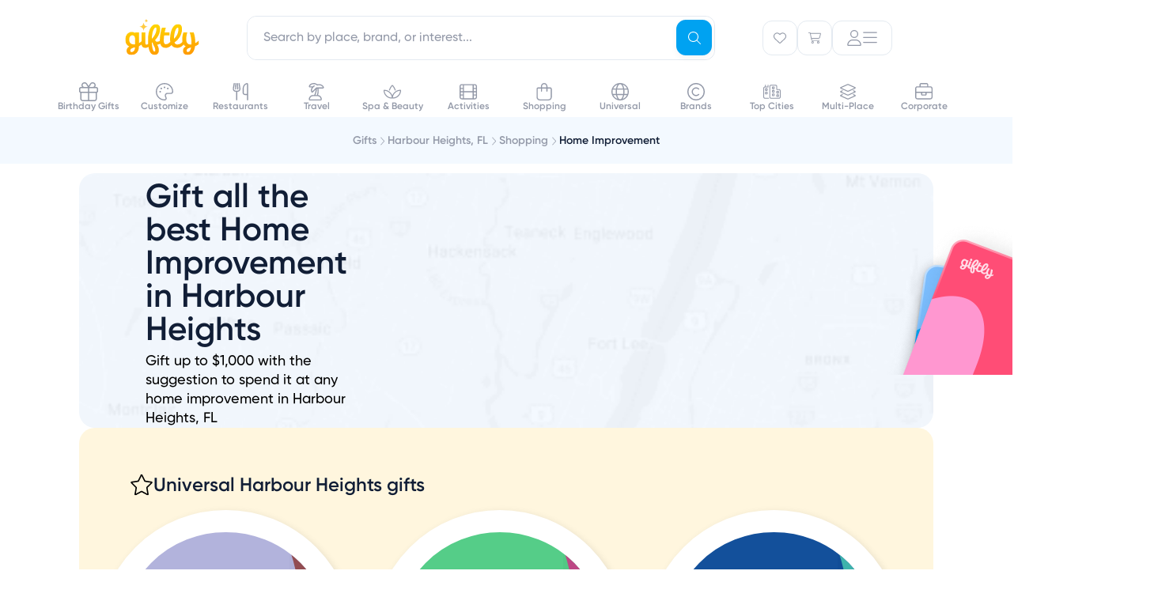

--- FILE ---
content_type: text/html; charset=utf-8
request_url: https://www.giftly.com/home-improvement-gift-cards/harbour-heights-fl
body_size: 32521
content:
<!doctype html><html class="bg-none"><head><meta charset="utf-8"><meta name="viewport" content="width=device-width, initial-scale=1, maximum-scale=2, user-scalable=0, viewport-fit=cover"><meta name="csrf-param" content="authenticity_token" />
<meta name="csrf-token" content="lnQOGgq4ErygQwmlBHsEQHZJkUAWjS10qeia6PdNSx5R-Wkf_S7Eat1HqLwtg5dMCUnENjU7UUNs-Mdo77O2AA" /><title>Buy Home Improvement Gift Cards in Harbour Heights, FL - Giftly</title><meta name="description" content="Find the perfect home improvement gift card in Harbour Heights, FL with Giftly. Send instantly via text or email, print at home or deliver by mail."><meta name="keywords" content="home improvement gift cards, shopping gift cards, harbour heights gift cards, harbour heights home improvement gift cards, gift certificate, online, electronic, instant"><link rel="canonical" href="https://www.giftly.com/home-improvement-gift-cards/harbour-heights-fl"><meta name="robots" content="noindex, nofollow"><meta name="robots"><link rel="icon" type="image/x-icon" href="https://assets.giftly.com/assets/favicon-c8d2233e.ico" /><script type="text/javascript">
var siteVars = {
	env: 'production',
	ga4Acct: 'G-VH99PY9F7G',
}, Giftly = {};
</script>


<!-- Global site tag (gtag.js) - Google Analytics -->
<script async src="https://www.googletagmanager.com/gtag/js?id=G-VH99PY9F7G"></script>
<script>
window.dataLayer ||= []
function gtag(){dataLayer.push(arguments)}
gtag('js', new Date())
gtag('config', siteVars.ga4Acct)
gtag('config', 'AW-860469268')
</script>


<script>(function(w,d,t,r,u){var f,n,i;w[u]=w[u]||[],f=function(){var o={ti:"30006444", enableAutoSpaTracking: true};o.q=w[u],w[u]=new UET(o),w[u].push("pageLoad")},n=d.createElement(t),n.src=r,n.async=1,n.onload=n.onreadystatechange=function(){var s=this.readyState;s&&s!=="loaded"&&s!=="complete"||(f(),n.onload=n.onreadystatechange=null)},i=d.getElementsByTagName(t)[0],i.parentNode.insertBefore(n,i)})(window,document,"script","//bat.bing.com/bat.js","uetq");</script>

<style lang="css">:root {
  --theme-color-primary-base: #00A2F1;
  --theme-color-primary-dark: #0491D6;
  --theme-color-primary-light: #7BBEFF;
  --theme-color-primary-pale: #E5F6FE;

  --surface-white: #fff;
  --surface-blue: #f3f9ff;
  --surface-yellow: #fff6de;
  --surface-pink: #f7f0fa;
  --border-primary: #e4eaf1;
  --border-active: var(--theme-color-primary-base);
  --text-active: var(--theme-color-primary-base);
  --text-tertiary: #9399a8;
  --text-yellow: #8b7436;
  --text-blue: #225f98;
  --text-navy: #111e36;
}
</style><script id="appData" data-props="{&quot;abExperiments&quot;:{&quot;homepageHeroRedVsOrange&quot;:null,&quot;landingPageNewCarousel&quot;:null,&quot;secretSantaCheckoutFlow&quot;:&quot;control_no_secret_santa&quot;,&quot;featureBuildYourOwn&quot;:null,&quot;cleanCartView&quot;:null,&quot;riveHeroBanners&quot;:null,&quot;greetingCards&quot;:&quot;control&quot;,&quot;riveHeaderIcons&quot;:&quot;control&quot;,&quot;riveSantaCustomizer&quot;:&quot;control&quot;,&quot;riveCheckoutThumbnailPreview&quot;:&quot;control&quot;},&quot;newAbTests&quot;:{},&quot;currentTheme&quot;:&quot;default&quot;,&quot;currentUser&quot;:null,&quot;featureFlags&quot;:{&quot;accountV2&quot;:true,&quot;appleWalletProvisioning&quot;:false,&quot;forcedFraudReviews&quot;:false,&quot;contacts&quot;:false,&quot;riveGreetingCards&quot;:true,&quot;sendToContact&quot;:false,&quot;sendToUsername&quot;:false,&quot;calendar&quot;:false},&quot;referralSpec&quot;:null,&quot;recaptchaCheckoutSiteKey&quot;:&quot;6LcOZMQhAAAAAPEyajlAE363Zbqmk0Or4Oenc5oj&quot;,&quot;recaptchaCheckboxSiteKey&quot;:&quot;6Le4akEUAAAAAIgC-UvZA0hfqi5FEixZlRztQGfj&quot;,&quot;recaptchaInvisibleSiteKey&quot;:&quot;6Ldsy90UAAAAAIfWSTSJGmVuEoBF3xLbiAqftTha&quot;,&quot;layout&quot;:&quot;phlex&quot;,&quot;flash&quot;:{},&quot;errors&quot;:{}}">window.InertiaProps = JSON.parse(window.appData.dataset.props)
window.InertiaComponent = "gift_cards/category"
</script><script type="module">import { initTracking, setupHowItWorks } from 'https://assets.giftly.com/vite/consumer/assets/consumer_phlex-Yx7rcLEf.js'

initTracking('consumer_phlex')
setupHowItWorks()
</script><script src="https://assets.giftly.com/vite/consumer/assets/consumer_ssr-BLJsGq1T.js" crossorigin="anonymous" type="module"></script>
<script src="https://assets.giftly.com/vite/consumer/assets/consumer_phlex-Yx7rcLEf.js" crossorigin="anonymous" type="module"></script><link rel="stylesheet" href="https://assets.giftly.com/vite/consumer/assets/giftly_image-BM4v7dDv.css" media="screen" />
<link rel="stylesheet" href="https://assets.giftly.com/vite/consumer/assets/FooterDefault-Akxo2Lzj.css" media="screen" />
<link rel="stylesheet" href="https://assets.giftly.com/vite/consumer/assets/FooterSimple-BoCGcCcn.css" media="screen" />
<link rel="stylesheet" href="https://assets.giftly.com/vite/consumer/assets/consumer_phlex-BOPmQOb9.css" media="screen" />
<link rel="stylesheet" href="https://assets.giftly.com/vite/consumer/assets/Header-jh62VHTv.css" media="screen" />
<link rel="stylesheet" href="https://assets.giftly.com/vite/consumer/assets/HeroTextModule-DaqrTJ75.css" media="screen" />
<link rel="stylesheet" href="https://assets.giftly.com/vite/consumer/assets/LandingPageTextModule-tO_YQ60b.css" media="screen" />
<link rel="stylesheet" href="https://assets.giftly.com/vite/consumer/assets/vendor-CjuyrCq1.css" media="screen" />
<link rel="stylesheet" href="https://assets.giftly.com/vite/consumer/assets/GIcon-9WZSHYs0.css" media="screen" />
<link rel="stylesheet" href="https://assets.giftly.com/vite/consumer/assets/GButton-CpMNFYWV.css" media="screen" />
<link rel="stylesheet" href="https://assets.giftly.com/vite/consumer/assets/modals-CY_xmb0s.css" media="screen" />
<link rel="stylesheet" href="https://assets.giftly.com/vite/consumer/assets/utils-C2XwLs98.css" media="screen" />
<link rel="stylesheet" href="https://assets.giftly.com/vite/consumer/assets/GBadge-DqdvOqxt.css" media="screen" />
<link rel="stylesheet" href="https://assets.giftly.com/vite/consumer/assets/swiper-DV8PrLMj.css" media="screen" />
<link rel="stylesheet" href="https://assets.giftly.com/vite/consumer/assets/GTextInput-CEqyVs1H.css" media="screen" />
<link rel="stylesheet" href="https://assets.giftly.com/vite/consumer/assets/windi-Cxk9-57S.css" media="screen" />
<link rel="stylesheet" href="https://assets.giftly.com/vite/consumer/assets/GFlashManager-B6O_B-8y.css" media="screen" /><script>
  window.partytown = {
    lib: '/~partytown/',
    debug: false,
    forward: [
      '_learnq.push', // Klaviyo
      'fbq', // Facebook
    ],
    resolveUrl(url, location) {
      const proxyMappings = {
        'connect.facebook.net': 'https://d2audfnuoya6rj.cloudfront.net'
      }

      const proxyUrl = proxyMappings[url.hostname]
      if (proxyUrl) {
        return `${proxyUrl}${url.pathname}${url.search}`
      }
    },
  }
</script>

<script src="/~partytown/partytown.js"></script>  <script async type="text/partytown" src="https://static.klaviyo.com/onsite/js/klaviyo.js?company_id=Wxty6d"></script>
</head><body><div id="header_v2" data-ssr="{&quot;props&quot;:{&quot;currentUser&quot;:null,&quot;currentTheme&quot;:&quot;default&quot;,&quot;type&quot;:&quot;default&quot;,&quot;city&quot;:{&quot;name&quot;:&quot;Harbour Heights&quot;,&quot;stateCode&quot;:&quot;FL&quot;,&quot;countryCode&quot;:&quot;US&quot;,&quot;slug&quot;:&quot;harbour-heights-fl&quot;,&quot;location&quot;:null,&quot;displayName&quot;:&quot;Harbour Heights, FL&quot;,&quot;imageThumbUrl&quot;:null,&quot;giftCardsPath&quot;:&quot;/harbour-heights-fl-gift-cards&quot;},&quot;topCities&quot;:[{&quot;name&quot;:&quot;New York&quot;,&quot;stateCode&quot;:&quot;NY&quot;,&quot;countryCode&quot;:&quot;US&quot;,&quot;slug&quot;:&quot;new-york-ny&quot;,&quot;location&quot;:{&quot;lat&quot;:&quot;40.664274&quot;,&quot;lon&quot;:&quot;-73.9385&quot;},&quot;displayName&quot;:&quot;New York, NY&quot;,&quot;imageThumbUrl&quot;:&quot;https://assets.giftly.com/rails/active_storage/representations/proxy/eyJfcmFpbHMiOnsiZGF0YSI6NDczMTE0NiwicHVyIjoiYmxvYl9pZCJ9fQ==--0bbe55fac07703f33c0a3493c6cc58e513f34e0e/eyJfcmFpbHMiOnsiZGF0YSI6eyJmb3JtYXQiOiJqcGciLCJyZXNpemVfdG9fZmlsbCI6WzQyLDQyXX0sInB1ciI6InZhcmlhdGlvbiJ9fQ==--68ab0fb810570dc0bf68b42fea559a8c423f55a4/new-york.jpg&quot;,&quot;giftCardsPath&quot;:&quot;/new-york-ny-gift-cards&quot;},{&quot;name&quot;:&quot;Chicago&quot;,&quot;stateCode&quot;:&quot;IL&quot;,&quot;countryCode&quot;:&quot;US&quot;,&quot;slug&quot;:&quot;chicago-il&quot;,&quot;location&quot;:{&quot;lat&quot;:&quot;41.837551&quot;,&quot;lon&quot;:&quot;-87.681844&quot;},&quot;displayName&quot;:&quot;Chicago, IL&quot;,&quot;imageThumbUrl&quot;:&quot;https://assets.giftly.com/rails/active_storage/representations/proxy/eyJfcmFpbHMiOnsiZGF0YSI6NDczMTE0NCwicHVyIjoiYmxvYl9pZCJ9fQ==--14b74d22ed8aff559be57d2bbf2ead0f9aef00cd/eyJfcmFpbHMiOnsiZGF0YSI6eyJmb3JtYXQiOiJqcGciLCJyZXNpemVfdG9fZmlsbCI6WzQyLDQyXX0sInB1ciI6InZhcmlhdGlvbiJ9fQ==--68ab0fb810570dc0bf68b42fea559a8c423f55a4/chicago.jpg&quot;,&quot;giftCardsPath&quot;:&quot;/chicago-il-gift-cards&quot;},{&quot;name&quot;:&quot;Los Angeles&quot;,&quot;stateCode&quot;:&quot;CA&quot;,&quot;countryCode&quot;:&quot;US&quot;,&quot;slug&quot;:&quot;los-angeles-ca&quot;,&quot;location&quot;:{&quot;lat&quot;:&quot;34.019394&quot;,&quot;lon&quot;:&quot;-118.410825&quot;},&quot;displayName&quot;:&quot;Los Angeles, CA&quot;,&quot;imageThumbUrl&quot;:&quot;https://assets.giftly.com/rails/active_storage/representations/proxy/eyJfcmFpbHMiOnsiZGF0YSI6NDczMTE0MSwicHVyIjoiYmxvYl9pZCJ9fQ==--e9b99cdeaa5e12411d955a56e38cf29aa64bed59/eyJfcmFpbHMiOnsiZGF0YSI6eyJmb3JtYXQiOiJqcGciLCJyZXNpemVfdG9fZmlsbCI6WzQyLDQyXX0sInB1ciI6InZhcmlhdGlvbiJ9fQ==--68ab0fb810570dc0bf68b42fea559a8c423f55a4/los-angeles.jpg&quot;,&quot;giftCardsPath&quot;:&quot;/los-angeles-ca-gift-cards&quot;},{&quot;name&quot;:&quot;San Francisco&quot;,&quot;stateCode&quot;:&quot;CA&quot;,&quot;countryCode&quot;:&quot;US&quot;,&quot;slug&quot;:&quot;san-francisco-ca&quot;,&quot;location&quot;:{&quot;lat&quot;:&quot;37.7558&quot;,&quot;lon&quot;:&quot;-122.4449&quot;},&quot;displayName&quot;:&quot;San Francisco, CA&quot;,&quot;imageThumbUrl&quot;:&quot;https://assets.giftly.com/rails/active_storage/representations/proxy/eyJfcmFpbHMiOnsiZGF0YSI6NDczMTE0MywicHVyIjoiYmxvYl9pZCJ9fQ==--cf06d4a29aee814eb3ac106733692deacd810b33/eyJfcmFpbHMiOnsiZGF0YSI6eyJmb3JtYXQiOiJqcGciLCJyZXNpemVfdG9fZmlsbCI6WzQyLDQyXX0sInB1ciI6InZhcmlhdGlvbiJ9fQ==--68ab0fb810570dc0bf68b42fea559a8c423f55a4/san-francisco.jpg&quot;,&quot;giftCardsPath&quot;:&quot;/san-francisco-ca-gift-cards&quot;},{&quot;name&quot;:&quot;San Diego&quot;,&quot;stateCode&quot;:&quot;CA&quot;,&quot;countryCode&quot;:&quot;US&quot;,&quot;slug&quot;:&quot;san-diego-ca&quot;,&quot;location&quot;:{&quot;lat&quot;:&quot;32.8153&quot;,&quot;lon&quot;:&quot;-117.134993&quot;},&quot;displayName&quot;:&quot;San Diego, CA&quot;,&quot;imageThumbUrl&quot;:&quot;https://assets.giftly.com/rails/active_storage/representations/proxy/eyJfcmFpbHMiOnsiZGF0YSI6NDczMTE0NywicHVyIjoiYmxvYl9pZCJ9fQ==--6fdb20c232361d05128dabcf0ad310617f5fd05c/eyJfcmFpbHMiOnsiZGF0YSI6eyJmb3JtYXQiOiJqcGciLCJyZXNpemVfdG9fZmlsbCI6WzQyLDQyXX0sInB1ciI6InZhcmlhdGlvbiJ9fQ==--68ab0fb810570dc0bf68b42fea559a8c423f55a4/san-diego.jpg&quot;,&quot;giftCardsPath&quot;:&quot;/san-diego-ca-gift-cards&quot;},{&quot;name&quot;:&quot;Boston&quot;,&quot;stateCode&quot;:&quot;MA&quot;,&quot;countryCode&quot;:&quot;US&quot;,&quot;slug&quot;:&quot;boston-ma&quot;,&quot;location&quot;:{&quot;lat&quot;:&quot;42.33196&quot;,&quot;lon&quot;:&quot;-71.020173&quot;},&quot;displayName&quot;:&quot;Boston, MA&quot;,&quot;imageThumbUrl&quot;:&quot;https://assets.giftly.com/rails/active_storage/representations/proxy/eyJfcmFpbHMiOnsiZGF0YSI6NDczMTEzOSwicHVyIjoiYmxvYl9pZCJ9fQ==--83f1a5217295d2190ec475ab43a858324eb906a5/eyJfcmFpbHMiOnsiZGF0YSI6eyJmb3JtYXQiOiJqcGciLCJyZXNpemVfdG9fZmlsbCI6WzQyLDQyXX0sInB1ciI6InZhcmlhdGlvbiJ9fQ==--68ab0fb810570dc0bf68b42fea559a8c423f55a4/boston.jpg&quot;,&quot;giftCardsPath&quot;:&quot;/boston-ma-gift-cards&quot;},{&quot;name&quot;:&quot;Denver&quot;,&quot;stateCode&quot;:&quot;CO&quot;,&quot;countryCode&quot;:&quot;US&quot;,&quot;slug&quot;:&quot;denver-co&quot;,&quot;location&quot;:{&quot;lat&quot;:&quot;39.761849&quot;,&quot;lon&quot;:&quot;-104.880625&quot;},&quot;displayName&quot;:&quot;Denver, CO&quot;,&quot;imageThumbUrl&quot;:&quot;https://assets.giftly.com/rails/active_storage/representations/proxy/eyJfcmFpbHMiOnsiZGF0YSI6NDczMTE0MCwicHVyIjoiYmxvYl9pZCJ9fQ==--f8e7ac93be8c41bc17198326cc2ce5a8a5d793a6/eyJfcmFpbHMiOnsiZGF0YSI6eyJmb3JtYXQiOiJqcGciLCJyZXNpemVfdG9fZmlsbCI6WzQyLDQyXX0sInB1ciI6InZhcmlhdGlvbiJ9fQ==--68ab0fb810570dc0bf68b42fea559a8c423f55a4/denver.jpg&quot;,&quot;giftCardsPath&quot;:&quot;/denver-co-gift-cards&quot;},{&quot;name&quot;:&quot;Washington&quot;,&quot;stateCode&quot;:&quot;DC&quot;,&quot;countryCode&quot;:&quot;US&quot;,&quot;slug&quot;:&quot;washington-dc&quot;,&quot;location&quot;:{&quot;lat&quot;:&quot;38.904149&quot;,&quot;lon&quot;:&quot;-77.017094&quot;},&quot;displayName&quot;:&quot;Washington, DC&quot;,&quot;imageThumbUrl&quot;:&quot;https://assets.giftly.com/rails/active_storage/representations/proxy/eyJfcmFpbHMiOnsiZGF0YSI6NDczMTE0OCwicHVyIjoiYmxvYl9pZCJ9fQ==--ef9be256c43ab21a0f94e0d74782a0e8bc014772/eyJfcmFpbHMiOnsiZGF0YSI6eyJmb3JtYXQiOiJqcGciLCJyZXNpemVfdG9fZmlsbCI6WzQyLDQyXX0sInB1ciI6InZhcmlhdGlvbiJ9fQ==--68ab0fb810570dc0bf68b42fea559a8c423f55a4/washington.jpg&quot;,&quot;giftCardsPath&quot;:&quot;/washington-dc-gift-cards&quot;},{&quot;name&quot;:&quot;Houston&quot;,&quot;stateCode&quot;:&quot;TX&quot;,&quot;countryCode&quot;:&quot;US&quot;,&quot;slug&quot;:&quot;houston-tx&quot;,&quot;location&quot;:{&quot;lat&quot;:&quot;29.780472&quot;,&quot;lon&quot;:&quot;-95.386343&quot;},&quot;displayName&quot;:&quot;Houston, TX&quot;,&quot;imageThumbUrl&quot;:&quot;https://assets.giftly.com/rails/active_storage/representations/proxy/eyJfcmFpbHMiOnsiZGF0YSI6NDczMTE0NSwicHVyIjoiYmxvYl9pZCJ9fQ==--1844ad5be0d5ee91024f9360de7a541ee03caf40/eyJfcmFpbHMiOnsiZGF0YSI6eyJmb3JtYXQiOiJqcGciLCJyZXNpemVfdG9fZmlsbCI6WzQyLDQyXX0sInB1ciI6InZhcmlhdGlvbiJ9fQ==--68ab0fb810570dc0bf68b42fea559a8c423f55a4/houston.jpg&quot;,&quot;giftCardsPath&quot;:&quot;/houston-tx-gift-cards&quot;},{&quot;name&quot;:&quot;Portland&quot;,&quot;stateCode&quot;:&quot;OR&quot;,&quot;countryCode&quot;:&quot;US&quot;,&quot;slug&quot;:&quot;portland-or&quot;,&quot;location&quot;:{&quot;lat&quot;:&quot;45.536951&quot;,&quot;lon&quot;:&quot;-122.649971&quot;},&quot;displayName&quot;:&quot;Portland, OR&quot;,&quot;imageThumbUrl&quot;:&quot;https://assets.giftly.com/rails/active_storage/representations/proxy/eyJfcmFpbHMiOnsiZGF0YSI6NDczMTE0MiwicHVyIjoiYmxvYl9pZCJ9fQ==--a80923afba6a9c12ccde6a8b116955819fef4884/eyJfcmFpbHMiOnsiZGF0YSI6eyJmb3JtYXQiOiJqcGciLCJyZXNpemVfdG9fZmlsbCI6WzQyLDQyXX0sInB1ciI6InZhcmlhdGlvbiJ9fQ==--68ab0fb810570dc0bf68b42fea559a8c423f55a4/portland.jpg&quot;,&quot;giftCardsPath&quot;:&quot;/portland-or-gift-cards&quot;}]},&quot;component&quot;:&quot;HeaderV2&quot;}"><header id="v2-header" class="w-full bg-white flex flex-col !border-none"><!--[--><div disableclose="false" class="fixed top-0 w-full z-navbar bg-white"><div class="container max-w-md px-6 lg:px-16 lg:mx-auto lg:max-w-screen-lg xl:max-w-screen-lg !p-0 w-full"><!--[--><div class="lg:pt-3 w-full h-[58px] px-3 lg:h-[84px] lg:px-6 flex items-center transition transition-all duration-200 ease-in-out" style=""><div class="w-full flex items-center justify-between h-15"><!--[--><div class="w-full flex items-center justify-between h-15"><div class="giftly-logo" style="height:50px;width:100px;"><a href="/"><svg width="100" height="54" viewbox="0 0 100 54" fill="none" xmlns="http://www.w3.org/2000/svg"><mask id="svg-id-8562130851768568" style="mask-type:luminance;" maskUnits="userSpaceOnUse" x="6" y="7" width="94" height="40"><path d="M6.44629 7.53491H99.4463V46.4651H6.44629V7.53491Z" fill="white"></path></mask><g mask="url(#svg-id-8562130851768568)"><path d="M94.8836 31.5755V30.8517C94.8836 22.7175 92.7974 17.9266 92.7974 17.9266H87.7259C87.7259 17.9266 90.0496 23.3896 90.0496 30.9723C90.0496 31.7306 90.0157 32.4544 89.9648 33.1265C89.456 33.161 88.9132 33.2127 88.3535 33.2127C85.6905 33.2127 83.4516 31.3859 83.4516 26.7846C83.4516 21.2872 84.9442 17.9266 84.9442 17.9266H79.9236C79.9236 17.9266 78.3971 21.6318 78.3971 27.1465C78.3971 28.1805 78.4988 29.1456 78.6854 30.0417C77.3624 31.5066 75.1574 33.2471 72.2739 33.2471C70.5778 33.2471 69.2548 32.575 68.5424 30.6621C73.2068 27.5946 78.1087 21.7352 78.1087 13.7906C78.1087 9.75802 76.5822 7.53491 73.0372 7.53491C66.7954 7.53491 63.0299 15.9103 63.0299 26.4744C63.0299 27.7324 63.1317 28.8871 63.3183 29.9556C62.0461 31.2998 60.0786 32.9025 57.8058 32.9025C56.398 32.9025 55.058 32.4199 55.058 28.2322C55.058 25.9919 55.2107 23.7688 55.5329 21.6835H62.2497V17.9439H56.1605C56.8729 14.7212 57.6531 11.9984 57.6531 11.9984H52.7512C52.7512 11.9984 50.0883 19.1847 50.0883 28.2667V28.6631C49.342 29.1284 48.0868 29.6971 46.5433 29.6971C45.4069 29.6971 44.5419 29.1456 44.1857 27.5773C47.5271 24.1134 50.4275 19.1675 50.4275 13.6183C50.4275 9.79249 48.6635 7.63831 45.2542 7.63831C39.1651 7.63831 35.1621 15.221 35.1621 27.0259C35.1621 28.9905 35.213 30.8172 35.3318 32.4889C34.7211 33.0231 34.0257 33.4195 33.2794 33.4195C32.3296 33.4195 31.8716 33.0231 31.8716 31.9029V17.9439H26.8849V29.1801C26.1725 29.8522 25.087 30.7655 23.6283 31.5583V17.9439H18.7264V18.7366C17.8275 18.0128 16.4875 17.4269 14.6048 17.4269C9.7029 17.4269 6.44629 21.6491 6.44629 27.2844C6.44629 31.5583 8.32902 34.3845 11.433 35.746C9.39759 36.9351 8.05763 38.6929 8.05763 41.1228C8.05763 44.4316 10.2966 46.4651 14.1468 46.4651C20.1851 46.4651 23.6453 41.8466 23.6453 35.7287V35.2462C25.1548 34.643 26.2743 33.9192 26.9697 33.4022C27.275 35.9528 28.7846 37.521 31.702 37.521C33.449 37.521 34.789 36.9006 35.7558 36.2113C36.7565 42.9495 39.1481 46.4134 43.4902 46.4134C46.662 46.4134 48.8331 44.2248 48.8331 40.7954C48.8331 37.3659 47.8154 35.3324 46.679 33.4884C48.6126 33.3505 49.9865 32.5923 50.5802 32.2131C51.4452 35.5219 53.5823 37.521 57.3987 37.521C61.8596 37.521 64.4716 34.3501 64.8109 33.902C66.2696 36.2285 68.6611 37.521 72.0704 37.521C76.633 37.521 79.6183 33.9537 80.1271 33.3161C80.8225 34.2984 81.7554 35.0911 82.8749 35.6426C80.7886 36.8317 79.3808 38.5895 79.3808 41.1056C79.3808 44.5005 81.5349 46.4479 85.4191 46.4479C90.6433 46.4479 93.6963 42.2602 94.6123 35.4358C97.7501 34.2811 99.4463 32.6095 99.4463 32.6095V28.0943C99.3954 28.1116 97.6993 30.059 94.8836 31.5755ZM14.4521 42.7083C13.4005 42.7083 12.6542 42.1913 12.6542 40.916C12.6542 38.7273 15.1984 37.5727 18.6925 36.8489C18.5229 40.8643 16.6062 42.7083 14.4521 42.7083ZM18.7264 33.0576C18.2176 33.1437 17.7087 33.1437 17.1999 33.1437C13.8585 33.1437 11.3482 31.4204 11.3482 27.1637C11.3482 23.5792 12.9934 21.5801 15.1475 21.5801C17.1829 21.5801 18.7264 22.976 18.7264 25.7678V33.0576ZM44.7963 11.7571C45.3391 11.7571 45.78 12.3086 45.78 13.4287C45.78 18.7366 42.6761 23.4069 39.9622 26.078C40.1149 17.1856 42.8287 11.7571 44.7963 11.7571ZM43.3715 42.1568C41.7602 42.1568 40.3524 39.1237 40.0301 31.024C40.2676 30.9034 40.505 30.6966 40.7425 30.5415C42.1164 34.9705 44.3214 36.5559 44.3214 40.7954C44.3214 41.7949 44.05 42.1568 43.3715 42.1568ZM72.5792 11.9984C73.2068 11.9984 73.5969 12.5154 73.5969 13.8251C73.5969 19.2536 70.7644 23.6309 67.9488 26.0263C68.0336 17.8577 70.5439 11.9984 72.5792 11.9984ZM85.7244 42.7083C84.6728 42.7083 83.9265 42.2774 83.9265 40.916C83.9265 38.7963 86.2841 37.6416 89.5747 36.9695C88.9132 40.6747 87.5393 42.7083 85.7244 42.7083Z" fill="url(#svg-id-690940500976040.5)"></path></g><path d="M29.5174 5.30664L29.2413 6.72797C28.8737 8.62047 27.3939 10.1003 25.5014 10.4678L24.0801 10.7439L25.5014 11.0199C27.3939 11.3875 28.8737 12.8673 29.2413 14.7598L29.5174 16.1811L29.7934 14.7598C30.161 12.8673 31.6408 11.3875 33.5333 11.0199L34.9546 10.7439L33.5333 10.4678C31.6408 10.1003 30.161 8.62047 29.7934 6.72797L29.5174 5.30664Z" fill="#FFCA41"></path><path d="M32.9511 0.634521L32.8171 1.32479C32.6385 2.24389 31.9199 2.96256 31.0008 3.14106L30.3105 3.27513L31.0008 3.40919C31.9199 3.5877 32.6385 4.30637 32.8171 5.22547L32.9511 5.91574L33.0852 5.22547C33.2637 4.30637 33.9824 3.5877 34.9015 3.40919L35.5917 3.27513L34.9015 3.14106C33.9824 2.96256 33.2637 2.24389 33.0852 1.32479L32.9511 0.634521Z" fill="#FFCA41"></path><defs><linearGradient id="svg-id-690940500976040.5" x1="54.7437" y1="49.2156" x2="51.001" y2="7.11121" gradientUnits="userSpaceOnUse"><stop stop-color="#FF9900"></stop><stop offset="1" stop-color="#FFD600"></stop></linearGradient></defs></svg></a></div><div class="hidden lg:block flex-grow px-15"><!--[--><div class="relative w-full z-navbar" data-headlessui-state><div class="fixed inset-0 bg-black &lt;lg:bg-white opacity-30 &lt;lg:opacity-100" style="display:none;" data-v-4d93b02f data-v-4d93b02f></div><div class="omni-search-wrapper relative w-full" data-v-4d93b02f><div class="lg:hidden absolute left-4.5 z-10 flex items-center justify-center h-full" data-v-4d93b02f><div class="p-3 text-v2-tertiary" data-v-4d93b02f><svg class="svg-inline--fa fa-magnifying-glass g-icon g-icon-sm" style="" aria-hidden="true" focusable="false" data-prefix="fal" data-icon="magnifying-glass" role="img" xmlns="http://www.w3.org/2000/svg" viewBox="0 0 512 512" data-v-4d93b02f><path class="" style="" fill="currentColor" d="M384 208A176 176 0 1 0 32 208a176 176 0 1 0 352 0zM343.3 366C307 397.2 259.7 416 208 416C93.1 416 0 322.9 0 208S93.1 0 208 0S416 93.1 416 208c0 51.7-18.8 99-50 135.3L507.3 484.7c6.2 6.2 6.2 16.4 0 22.6s-16.4 6.2-22.6 0L343.3 366z"></path></svg></div></div><div class="&lt;lg:px-3 &lt;lg:py-2" data-v-4d93b02f><fieldset class="group g-input-field relative" style="--2a4594b0:left;" data-v-4d93b02f><!----><div class="g-input-group relative"><!----><div class="g-input-large g-input-type-text g-input-text rounded-v2md g-input flex flex-wrap items-center gap-1 bg-white"><!--[--><!--]--><!--[--><input id="headlessui-combobox-input-13" defaultvalue aria-expanded="false" aria-autocomplete="list" role="combobox" tabindex="0" data-headlessui-state name="query" class="w-full &lt;lg:pl-11 lg:pr-14 transition-all g-inner-input flex-grow font-medium focus-visible:outline-none flex-grow px-5 py-4 w-full rounded-v2md" autocomplete="off" enterkeyhint="search" type="text" placeholder="Search by place, brand, or interest..."><!--]--></div><!--[--><!--]--><!----><!----></div><!----><!----></fieldset></div><button type="submit" name="Search" class="g-button g-button-small g-button-primary g-button-no-label !&lt;lg:hidden aspect-square absolute right-1 top-1 z-10 rounded-v2md" style="margin-top:1px;" data-v-4d93b02f><!--[--><svg class="svg-inline--fa fa-magnifying-glass g-icon g-icon-sm" style="" aria-hidden="true" focusable="false" data-prefix="fal" data-icon="magnifying-glass" role="img" xmlns="http://www.w3.org/2000/svg" viewBox="0 0 512 512"><path class="" style="" fill="currentColor" d="M384 208A176 176 0 1 0 32 208a176 176 0 1 0 352 0zM343.3 366C307 397.2 259.7 416 208 416C93.1 416 0 322.9 0 208S93.1 0 208 0S416 93.1 416 208c0 51.7-18.8 99-50 135.3L507.3 484.7c6.2 6.2 6.2 16.4 0 22.6s-16.4 6.2-22.6 0L343.3 366z"></path></svg><!--[--><!--]--><!----><!--[--><!----><!--]--><!--]--></button><!----><div class="lg:hidden absolute right-6 top-0 z-10 flex items-center justify-center h-full opacity-0 transition-opacity duration-300 pointer-events-none" data-v-4d93b02f><button type="button" class="g-button g-button-small g-button-transparent g-button-no-label icon-button" data-v-4d93b02f data-v-2574e447><!--[--><svg class="svg-inline--fa fa-x g-icon g-icon-sm" style="" aria-hidden="true" focusable="false" data-prefix="fal" data-icon="x" role="img" xmlns="http://www.w3.org/2000/svg" viewBox="0 0 384 512"><path class="" style="" fill="currentColor" d="M380.2 58.3c5.7-6.7 4.9-16.8-1.9-22.5s-16.8-4.9-22.6 1.9L192 231.2 28.2 37.7c-5.7-6.7-15.8-7.6-22.5-1.9s-7.6 15.8-1.9 22.5L171 256 3.8 453.7c-5.7 6.7-4.9 16.8 1.9 22.6s16.8 4.9 22.5-1.9L192 280.8 355.8 474.3c5.7 6.7 15.8 7.6 22.6 1.9s7.6-15.8 1.9-22.6L213 256 380.2 58.3z"></path></svg><!--[--><!--]--><!----><!--[--><!----><!--]--><!--]--></button></div><!----></div></div><!--]--></div><div class="flex items-center gap-2 lg:gap-4"><div class="flex items-center h-full"><div class="hidden lg:flex" data-v-d6a7ceb2 data-v-760198da><div class="relative text-v2-tertiary" data-v-760198da><!--[--><button class="header-button flex items-center justify-center gap-3 rounded-v2md border-1 border-solid border-grey-primary active:text-navy lg:hover:text-navy text-v2-tertiary relative favorites-button flex items-center justify-center gap-3 rounded-v2md border-1 border-solid border-grey-primary active:text-navy lg:hover:text-navy text-v2-tertiary relative" style="height:44px;width:44px;" name="Favorites" data-v-d6a7ceb2><svg class="svg-inline--fa fa-heart g-icon g-icon-sm !fill-transparent stroke-3" style="" aria-hidden="true" focusable="false" data-prefix="fal" data-icon="heart" role="img" xmlns="http://www.w3.org/2000/svg" viewBox="0 0 512 512"><path class="" style="" fill="currentColor" d="M244 130.6l-12-13.5-4.2-4.7c-26-29.2-65.3-42.8-103.8-35.8c-53.3 9.7-92 56.1-92 110.3l0 3.5c0 32.3 13.4 63.1 37.1 85.1L253 446.8c.8 .7 1.9 1.2 3 1.2s2.2-.4 3-1.2L443 275.5c23.6-22 37-52.8 37-85.1l0-3.5c0-54.2-38.7-100.6-92-110.3c-38.5-7-77.8 6.6-103.8 35.8l-4.2 4.7-12 13.5c-3 3.4-7.4 5.4-12 5.4s-8.9-2-12-5.4zm34.9-57.1C311 48.4 352.7 37.7 393.7 45.1C462.2 57.6 512 117.3 512 186.9l0 3.5c0 36-13.1 70.6-36.6 97.5c-3.4 3.8-6.9 7.5-10.7 11l-184 171.3c-.8 .8-1.7 1.5-2.6 2.2c-6.3 4.9-14.1 7.5-22.1 7.5c-9.2 0-18-3.5-24.8-9.7L47.2 299c-3.8-3.5-7.3-7.2-10.7-11C13.1 261 0 226.4 0 190.4l0-3.5C0 117.3 49.8 57.6 118.3 45.1c40.9-7.4 82.6 3.2 114.7 28.4c6.7 5.3 13 11.1 18.7 17.6l4.2 4.7 4.2-4.7c4.2-4.7 8.6-9.1 13.3-13.1c1.8-1.5 3.6-3 5.4-4.5z"></path></svg><!--[--><!--]--></button><!--teleport start--><!--teleport end--><!--teleport start--><!--teleport end--><!--]--><dialog id="favorites-menu" class="relative bg-transparent w-full" data-v-760198da><template><div style="display:none;" data-v-760198da><div class="absolute right-0 pt-3 z-navbar" data-v-760198da><div class="bg-white rounded-v2md shadow-v2sm border-1 border-solid border-grey-primary text-navy p-3 border-none shadow-none list" style="box-shadow:0 2.52px 22.52px 9px #0000000f;" data-v-760198da><!--[--><!----><!--[--><div class="favorites-dropdown flex flex-col gap-3 lg:mt-3" data-v-d6a7ceb2><!----><div class="flex flex-col items-center justify-center h-56"><svg class="svg-inline--fa fa-spinner-third g-icon g-icon-sm animate-spin loading-indicator" style="" aria-hidden="true" focusable="false" data-prefix="fad" data-icon="spinner-third" role="img" xmlns="http://www.w3.org/2000/svg" viewBox="0 0 512 512"><g class="fa-duotone-group" style=""><path class="fa-secondary" style="" fill="currentColor" d="M0 256C0 114.9 114.1 .5 255.1 0C237.9 .5 224 14.6 224 32c0 17.7 14.3 32 32 32C150 64 64 150 64 256s86 192 192 192c69.7 0 130.7-37.1 164.5-92.6c-3 6.6-3.3 14.8-1 22.2c1.2 3.7 3 7.2 5.4 10.3c1.2 1.5 2.6 3 4.1 4.3c.8 .7 1.6 1.3 2.4 1.9c.4 .3 .8 .6 1.3 .9s.9 .6 1.3 .8c5 2.9 10.6 4.3 16 4.3c11 0 21.8-5.7 27.7-16c-44.3 76.5-127 128-221.7 128C114.6 512 0 397.4 0 256z"></path><path class="fa-primary" style="" fill="currentColor" d="M224 32c0-17.7 14.3-32 32-32C397.4 0 512 114.6 512 256c0 46.6-12.5 90.4-34.3 128c-8.8 15.3-28.4 20.5-43.7 11.7s-20.5-28.4-11.7-43.7c16.3-28.2 25.7-61 25.7-96c0-106-86-192-192-192c-17.7 0-32-14.3-32-32z"></path></g></svg></div><!----></div><!--]--><!--]--></div></div><div class="absolute z-navbar" style="border-bottom:10px solid white;border-left:10px solid transparent;border-right:10px solid transparent;height:0;right:12px;top:4px;width:0;" data-v-760198da></div></div></template></dialog></div></div><div class="flex gap-5 items-center text-v2-tertiary lg:hidden"><div class="relative"><button class="header-button flex items-center justify-center gap-3 rounded-v2md border-1 border-solid border-grey-primary active:text-navy lg:hover:text-navy text-v2-tertiary relative favorites-button flex items-center justify-center gap-3 rounded-v2md border-1 border-solid border-grey-primary active:text-navy lg:hover:text-navy text-v2-tertiary relative" style="height:44px;width:44px;" name="Favorites"><svg class="svg-inline--fa fa-heart g-icon g-icon-sm !fill-transparent stroke-3" style="" aria-hidden="true" focusable="false" data-prefix="fal" data-icon="heart" role="img" xmlns="http://www.w3.org/2000/svg" viewBox="0 0 512 512"><path class="" style="" fill="currentColor" d="M244 130.6l-12-13.5-4.2-4.7c-26-29.2-65.3-42.8-103.8-35.8c-53.3 9.7-92 56.1-92 110.3l0 3.5c0 32.3 13.4 63.1 37.1 85.1L253 446.8c.8 .7 1.9 1.2 3 1.2s2.2-.4 3-1.2L443 275.5c23.6-22 37-52.8 37-85.1l0-3.5c0-54.2-38.7-100.6-92-110.3c-38.5-7-77.8 6.6-103.8 35.8l-4.2 4.7-12 13.5c-3 3.4-7.4 5.4-12 5.4s-8.9-2-12-5.4zm34.9-57.1C311 48.4 352.7 37.7 393.7 45.1C462.2 57.6 512 117.3 512 186.9l0 3.5c0 36-13.1 70.6-36.6 97.5c-3.4 3.8-6.9 7.5-10.7 11l-184 171.3c-.8 .8-1.7 1.5-2.6 2.2c-6.3 4.9-14.1 7.5-22.1 7.5c-9.2 0-18-3.5-24.8-9.7L47.2 299c-3.8-3.5-7.3-7.2-10.7-11C13.1 261 0 226.4 0 190.4l0-3.5C0 117.3 49.8 57.6 118.3 45.1c40.9-7.4 82.6 3.2 114.7 28.4c6.7 5.3 13 11.1 18.7 17.6l4.2 4.7 4.2-4.7c4.2-4.7 8.6-9.1 13.3-13.1c1.8-1.5 3.6-3 5.4-4.5z"></path></svg><!--[--><!--]--></button><!----></div></div></div><div class="flex items-center h-full"><div class="hidden lg:flex" data-v-760198da><div class="relative text-v2-tertiary" data-v-760198da><!--[--><button class="header-button flex items-center justify-center gap-3 rounded-v2md border-1 border-solid border-grey-primary active:text-navy lg:hover:text-navy text-v2-tertiary relative" style="height:44px;width:44px;"><svg class="svg-inline--fa fa-cart-shopping g-icon g-icon-sm" style="" aria-hidden="true" focusable="false" data-prefix="fal" data-icon="cart-shopping" role="img" xmlns="http://www.w3.org/2000/svg" viewBox="0 0 576 512"><path class="" style="" fill="currentColor" d="M16 0C7.2 0 0 7.2 0 16s7.2 16 16 16l37.9 0c7.6 0 14.2 5.3 15.7 12.8l58.9 288c6.1 29.8 32.3 51.2 62.7 51.2L496 384c8.8 0 16-7.2 16-16s-7.2-16-16-16l-304.8 0c-15.2 0-28.3-10.7-31.4-25.6L152 288l314.6 0c29.4 0 55-20 62.1-48.5L570.6 71.8c5-20.2-10.2-39.8-31-39.8L99.1 32C92.5 13 74.4 0 53.9 0L16 0zm90.1 64l433.4 0L497.6 231.8C494 246 481.2 256 466.5 256l-321.1 0L106.1 64zM168 456a24 24 0 1 1 48 0 24 24 0 1 1 -48 0zm80 0a56 56 0 1 0 -112 0 56 56 0 1 0 112 0zm200-24a24 24 0 1 1 0 48 24 24 0 1 1 0-48zm0 80a56 56 0 1 0 0-112 56 56 0 1 0 0 112z"></path></svg><!--[--><!--]--></button><!--]--><dialog id="cart-menu" class="relative bg-transparent w-full" data-v-760198da><template><div style="display:none;" data-v-760198da><div class="absolute right-0 pt-3 z-navbar" data-v-760198da><div class="bg-white rounded-v2md shadow-v2sm border-1 border-solid border-grey-primary text-navy p-3 border-none shadow-none list" style="box-shadow:0 2.52px 22.52px 9px #0000000f;" data-v-760198da><!--[--><div class="w-full flex justify-between items-center" data-v-760198da><!--[--><div class="text-lg font-semibold">Your cart is empty</div><!----><!--]--></div><!--[--><div class="flex flex-col gap-4" style=""><a href="/buy-a-gift" name="cart-menu-start-gifting" class="pt-2 lg:pt-4"><!--[--><img src="//assets.giftly.com/vite/consumer/assets/checkout-cart-empty-D3n98hOF.jpg" alt="Your cart is empty" class="mx-auto" height="160"><!--]--></a><a href="/buy-a-gift" name="cart-menu-start-gifting" class="g-button g-button-large g-button-primary w-full whitespace-nowrap"><!--[--><!--[--><!----><!--[--><!--]--><!--[-->Start Gifting<!--]--><!--[--><!----><!--]--><!--]--><!--]--></a></div><!--]--><!--]--></div></div><div class="absolute z-navbar" style="border-bottom:10px solid white;border-left:10px solid transparent;border-right:10px solid transparent;height:0;right:12px;top:4px;width:0;" data-v-760198da></div></div></template></dialog></div></div><div class="flex gap-5 items-center text-v2-tertiary lg:hidden"><div class="relative"><button class="header-button flex items-center justify-center gap-3 rounded-v2md border-1 border-solid border-grey-primary active:text-navy lg:hover:text-navy text-v2-tertiary relative" style="height:44px;width:44px;"><svg class="svg-inline--fa fa-cart-shopping g-icon g-icon-sm" style="" aria-hidden="true" focusable="false" data-prefix="fal" data-icon="cart-shopping" role="img" xmlns="http://www.w3.org/2000/svg" viewBox="0 0 576 512"><path class="" style="" fill="currentColor" d="M16 0C7.2 0 0 7.2 0 16s7.2 16 16 16l37.9 0c7.6 0 14.2 5.3 15.7 12.8l58.9 288c6.1 29.8 32.3 51.2 62.7 51.2L496 384c8.8 0 16-7.2 16-16s-7.2-16-16-16l-304.8 0c-15.2 0-28.3-10.7-31.4-25.6L152 288l314.6 0c29.4 0 55-20 62.1-48.5L570.6 71.8c5-20.2-10.2-39.8-31-39.8L99.1 32C92.5 13 74.4 0 53.9 0L16 0zm90.1 64l433.4 0L497.6 231.8C494 246 481.2 256 466.5 256l-321.1 0L106.1 64zM168 456a24 24 0 1 1 48 0 24 24 0 1 1 -48 0zm80 0a56 56 0 1 0 -112 0 56 56 0 1 0 112 0zm200-24a24 24 0 1 1 0 48 24 24 0 1 1 0-48zm0 80a56 56 0 1 0 0-112 56 56 0 1 0 0 112z"></path></svg><!--[--><!--]--></button><!----></div></div></div><div class="flex items-center h-full"><div class="hidden lg:flex" data-v-760198da><div class="relative text-v2-tertiary" data-v-760198da><!--[--><button class="header-button flex items-center justify-center gap-3 rounded-v2md border-1 border-solid border-grey-primary active:text-navy lg:hover:text-navy text-v2-tertiary relative text-v2-tertiary" style="height:44px;width:76px;" data-track-ga="nav-menu-open" name="User Menu"><!----><!--[--><svg class="svg-inline--fa fa-user g-icon g-icon-md" style="" aria-hidden="true" focusable="false" data-prefix="fal" data-icon="user" role="img" xmlns="http://www.w3.org/2000/svg" viewBox="0 0 448 512"><path class="" style="" fill="currentColor" d="M320 128a96 96 0 1 0 -192 0 96 96 0 1 0 192 0zM96 128a128 128 0 1 1 256 0A128 128 0 1 1 96 128zM32 480l384 0c-1.2-79.7-66.2-144-146.3-144l-91.4 0c-80 0-145 64.3-146.3 144zM0 482.3C0 383.8 79.8 304 178.3 304l91.4 0C368.2 304 448 383.8 448 482.3c0 16.4-13.3 29.7-29.7 29.7L29.7 512C13.3 512 0 498.7 0 482.3z"></path></svg><svg class="svg-inline--fa fa-bars g-icon g-icon-md" style="" aria-hidden="true" focusable="false" data-prefix="fal" data-icon="bars" role="img" xmlns="http://www.w3.org/2000/svg" viewBox="0 0 448 512"><path class="" style="" fill="currentColor" d="M0 80c0-8.8 7.2-16 16-16l416 0c8.8 0 16 7.2 16 16s-7.2 16-16 16L16 96C7.2 96 0 88.8 0 80zM0 240c0-8.8 7.2-16 16-16l416 0c8.8 0 16 7.2 16 16s-7.2 16-16 16L16 256c-8.8 0-16-7.2-16-16zM448 400c0 8.8-7.2 16-16 16L16 416c-8.8 0-16-7.2-16-16s7.2-16 16-16l416 0c8.8 0 16 7.2 16 16z"></path></svg><!--]--></button><!--]--><dialog id="user-menu-flyout" class="relative bg-transparent w-full" data-v-760198da><template><div style="display:none;" data-v-760198da><div class="absolute right-0 pt-3 z-navbar" data-v-760198da><div class="bg-white rounded-v2md shadow-v2sm border-1 border-solid border-grey-primary text-navy p-3 border-none shadow-none menu" style="box-shadow:0 2.52px 22.52px 9px #0000000f;" data-v-760198da><!--[--><!----><!--[--><div id="user-menu" class="flex items-stretch"><div><div class="bg-surface-yellow p-4 pt-8 rounded-lg user-menu-buy-a-gift !rounded-v2md" style="width:300px;height:100%;" data-v-241b925d><div class="w-full h-full relative flex flex-col items-center" data-v-241b925d><!--[--><h2 class="text-2xl md:text-xl !leading-tight text-center"> Customize &amp; Buy a<br>Gift for Anything </h2><!--]--><div class="flex-1 flex flex-col justify-end w-full relative image-wrapper" data-v-241b925d><img src="//assets.giftly.com/vite/consumer/assets/anything-D0B1ArZ5.png" class="absolute inset-0 object-contain w-full h-full" data-v-241b925d></div><div class="w-full absolute bottom-0" data-v-241b925d><a href="/buy-a-gift" name="buy-now" class="g-button g-button-large g-button-primary" rel="nofollow" data-v-241b925d><!--[--><!--[--><!----><!--[--><!--]--><!--[-->Buy Now<!--]--><!--[--><!----><!--]--><!--]--><!--]--></a></div></div></div></div><div style="width:164px;"><!--[--><div class="py-4 lg:p-3 flex flex-col lg:gap-3 border-b-1 border-grey-primary"><a href="/signup" class="group w-full flex gap-2 items-center rounded-v2md font-medium text-navy hover:bg-surface-blue text-lg lg:text-sm !leading-none px-6 py-3 lg:px-1 lg:py-1"><!--[--><div class="rounded-v2sm lg:rounded-v2xs p-1.5 lg:p-1" style="background-color:#F3F9FF;color:#00A2F1;"><svg class="svg-inline--fa fa-user g-icon g-icon-sm !g-icon-md !lg:g-icon-sm" style="" aria-hidden="true" focusable="false" data-prefix="fal" data-icon="user" role="img" xmlns="http://www.w3.org/2000/svg" viewBox="0 0 448 512"><path class="" style="" fill="currentColor" d="M320 128a96 96 0 1 0 -192 0 96 96 0 1 0 192 0zM96 128a128 128 0 1 1 256 0A128 128 0 1 1 96 128zM32 480l384 0c-1.2-79.7-66.2-144-146.3-144l-91.4 0c-80 0-145 64.3-146.3 144zM0 482.3C0 383.8 79.8 304 178.3 304l91.4 0C368.2 304 448 383.8 448 482.3c0 16.4-13.3 29.7-29.7 29.7L29.7 512C13.3 512 0 498.7 0 482.3z"></path></svg></div><div class="h-full flex items-center">Sign Up</div><!--]--></a><a href="/login" class="group w-full flex gap-2 items-center rounded-v2md font-medium text-navy hover:bg-surface-blue text-lg lg:text-sm !leading-none px-6 py-3 lg:px-1 lg:py-1"><!--[--><div class="rounded-v2sm lg:rounded-v2xs p-1.5 lg:p-1" style="background-color:#F3F9FF;color:#00A2F1;"><svg class="svg-inline--fa fa-arrow-right-from-bracket g-icon g-icon-sm !g-icon-md !lg:g-icon-sm" style="" aria-hidden="true" focusable="false" data-prefix="fal" data-icon="arrow-right-from-bracket" role="img" xmlns="http://www.w3.org/2000/svg" viewBox="0 0 512 512"><path class="" style="" fill="currentColor" d="M507.3 267.3c6.2-6.2 6.2-16.4 0-22.6l-128-128c-6.2-6.2-16.4-6.2-22.6 0s-6.2 16.4 0 22.6L457.4 240 176 240c-8.8 0-16 7.2-16 16s7.2 16 16 16l281.4 0L356.7 372.7c-6.2 6.2-6.2 16.4 0 22.6s16.4 6.2 22.6 0l128-128zM176 64c8.8 0 16-7.2 16-16s-7.2-16-16-16L80 32C35.8 32 0 67.8 0 112L0 400c0 44.2 35.8 80 80 80l96 0c8.8 0 16-7.2 16-16s-7.2-16-16-16l-96 0c-26.5 0-48-21.5-48-48l0-288c0-26.5 21.5-48 48-48l96 0z"></path></svg></div><div class="h-full flex items-center">Login</div><!--]--></a></div><div class="py-4 lg:p-3 flex flex-col lg:gap-3"><a href="/browse" class="group w-full flex gap-2 items-center rounded-v2md font-medium text-navy hover:bg-surface-blue text-lg lg:text-sm !leading-none px-6 py-3 lg:px-1 lg:py-1"><!--[--><div class="rounded-v2sm lg:rounded-v2xs p-1.5 lg:p-1" style="background-color:#E4FEDD;color:#61BF49;"><svg class="svg-inline--fa fa-gift g-icon g-icon-sm !g-icon-md !lg:g-icon-sm" style="" aria-hidden="true" focusable="false" data-prefix="fal" data-icon="gift" role="img" xmlns="http://www.w3.org/2000/svg" viewBox="0 0 512 512"><path class="" style="" fill="currentColor" d="M365.1 32c-17.6 0-33.9 9-43.2 23.9l-45 72.1 11.1 0 80 0c26.5 0 48-21.5 48-48s-21.5-48-48-48l-2.9 0zm-130 96l-45-72.1C180.8 41 164.5 32 146.9 32L144 32c-26.5 0-48 21.5-48 48s21.5 48 48 48l80 0 11.1 0zM256 101l38.8-62c15.2-24.2 41.7-39 70.3-39L368 0c44.2 0 80 35.8 80 80c0 18-6 34.6-16 48l32 0c26.5 0 48 21.5 48 48l0 64c0 20.9-13.4 38.7-32 45.3l0 2.7 0 160c0 35.3-28.7 64-64 64L96 512c-35.3 0-64-28.7-64-64l0-160 0-2.7C13.4 278.7 0 260.9 0 240l0-64c0-26.5 21.5-48 48-48l32 0C70 114.6 64 98 64 80C64 35.8 99.8 0 144 0l2.9 0c28.6 0 55.2 14.7 70.3 39L256 101zM144 160l-96 0c-8.8 0-16 7.2-16 16l0 64c0 8.8 7.2 16 16 16l16 0 176 0 0-96-16 0-80 0zm128 0l0 96 176 0 16 0c8.8 0 16-7.2 16-16l0-64c0-8.8-7.2-16-16-16l-96 0-80 0-16 0zM240 288L64 288l0 160c0 17.7 14.3 32 32 32l144 0 0-192zm32 192l144 0c17.7 0 32-14.3 32-32l0-160-176 0 0 192z"></path></svg></div><div class="h-full flex items-center">Browse</div><!--]--></a><button class="group w-full flex gap-2 items-center rounded-v2md font-medium text-navy hover:bg-surface-blue text-lg lg:text-sm !leading-none px-6 py-3 lg:px-1 lg:py-1 how-it-works-modal-link"><!--[--><div class="rounded-v2sm lg:rounded-v2xs p-1.5 lg:p-1" style="background-color:#F3F9FF;color:#00A2F1;"><svg class="svg-inline--fa fa-circle-info g-icon g-icon-sm !g-icon-md !lg:g-icon-sm" style="" aria-hidden="true" focusable="false" data-prefix="fal" data-icon="circle-info" role="img" xmlns="http://www.w3.org/2000/svg" viewBox="0 0 512 512"><path class="" style="" fill="currentColor" d="M256 32a224 224 0 1 1 0 448 224 224 0 1 1 0-448zm0 480A256 256 0 1 0 256 0a256 256 0 1 0 0 512zM208 352c-8.8 0-16 7.2-16 16s7.2 16 16 16l96 0c8.8 0 16-7.2 16-16s-7.2-16-16-16l-32 0 0-112c0-8.8-7.2-16-16-16l-40 0c-8.8 0-16 7.2-16 16s7.2 16 16 16l24 0 0 96-32 0zm48-168a24 24 0 1 0 0-48 24 24 0 1 0 0 48z"></path></svg></div><div class="h-full flex items-center">How it works</div><!--]--></button><a href="/support" class="group w-full flex gap-2 items-center rounded-v2md font-medium text-navy hover:bg-surface-blue text-lg lg:text-sm !leading-none px-6 py-3 lg:px-1 lg:py-1"><!--[--><div class="rounded-v2sm lg:rounded-v2xs p-1.5 lg:p-1" style="background-color:#F7F0FA;color:#A675C3;"><svg class="svg-inline--fa fa-headset g-icon g-icon-sm !g-icon-md !lg:g-icon-sm" style="" aria-hidden="true" focusable="false" data-prefix="fal" data-icon="headset" role="img" xmlns="http://www.w3.org/2000/svg" viewBox="0 0 512 512"><path class="" style="" fill="currentColor" d="M32 256C32 132.3 132.3 32 256 32s224 100.3 224 224l0 144.1c0 26.5-21.5 48-48 48l-82.7-.1c-6.6-18.6-24.4-32-45.3-32l-64 0c-26.5 0-48 21.5-48 48s21.5 48 48 48l64 0c20.9 0 38.7-13.4 45.3-32l82.7 .1c44.2 0 80.1-35.8 80.1-80L512 256C512 114.6 397.4 0 256 0S0 114.6 0 256l0 48c0 8.8 7.2 16 16 16s16-7.2 16-16l0-48zM320 464c0 8.8-7.2 16-16 16l-64 0c-8.8 0-16-7.2-16-16s7.2-16 16-16l64 0c8.8 0 16 7.2 16 16zM144 224l16 0 0 128-16 0c-26.5 0-48-21.5-48-48l0-32c0-26.5 21.5-48 48-48zM64 272l0 32c0 44.2 35.8 80 80 80l16 0c17.7 0 32-14.3 32-32l0-128c0-17.7-14.3-32-32-32l-16 0c-44.2 0-80 35.8-80 80zm288-48l16 0c26.5 0 48 21.5 48 48l0 32c0 26.5-21.5 48-48 48l-16 0 0-128zm16-32l-16 0c-17.7 0-32 14.3-32 32l0 128c0 17.7 14.3 32 32 32l16 0c44.2 0 80-35.8 80-80l0-32c0-44.2-35.8-80-80-80z"></path></svg></div><div class="h-full flex items-center">Help</div><!--]--></a><a href="/entercode" class="group w-full flex gap-2 items-center rounded-v2md font-medium text-navy hover:bg-surface-blue text-lg lg:text-sm !leading-none px-6 py-3 lg:px-1 lg:py-1"><!--[--><div class="rounded-v2sm lg:rounded-v2xs p-1.5 lg:p-1" style="background-color:#FFF6DE;color:#FFBC10;"><svg class="svg-inline--fa fa-gift-card g-icon g-icon-sm !g-icon-md !lg:g-icon-sm" style="" aria-hidden="true" focusable="false" data-prefix="fal" data-icon="gift-card" role="img" xmlns="http://www.w3.org/2000/svg" viewBox="0 0 576 512"><path class="" style="" fill="currentColor" d="M397.1 32c-17.6 0-33.9 9-43.2 23.9l-45 72.1 11.1 0 80 0c26.5 0 48-21.5 48-48s-21.5-48-48-48l-2.9 0zm-130 96l-45-72.1C212.8 41 196.5 32 178.9 32L176 32c-26.5 0-48 21.5-48 48s21.5 48 48 48l80 0 11.1 0zM288 101l38.8-62c15.1-24.2 41.7-39 70.3-39L400 0c44.2 0 80 35.8 80 80c0 18-6 34.6-16 48l48 0c35.3 0 64 28.7 64 64l0 256c0 35.3-28.7 64-64 64L64 512c-35.3 0-64-28.7-64-64L0 192c0-35.3 28.7-64 64-64l48 0c-10-13.4-16-30-16-48c0-44.2 35.8-80 80-80l2.9 0c28.6 0 55.2 14.7 70.3 39L288 101zM176 160L64 160c-17.7 0-32 14.3-32 32l0 96 512 0 0-96c0-17.7-14.3-32-32-32l-112 0-77.8 0 58.1 69.8c5.7 6.8 4.7 16.9-2 22.5s-16.9 4.7-22.5-2L288 169l-67.7 81.3c-5.7 6.8-15.7 7.7-22.5 2s-7.7-15.7-2-22.5L253.8 160 176 160zM32 320l0 64 512 0 0-64L32 320zM544 448l0-32L32 416l0 32c0 17.7 14.3 32 32 32l448 0c17.7 0 32-14.3 32-32z"></path></svg></div><div class="h-full flex items-center">Redeem</div><!--]--></a><a href="/corp" class="group w-full flex gap-2 items-center rounded-v2md font-medium text-navy hover:bg-surface-blue text-lg lg:text-sm !leading-none px-6 py-3 lg:px-1 lg:py-1"><!--[--><div class="rounded-v2sm lg:rounded-v2xs p-1.5 lg:p-1" style="background-color:#FFDFCE;color:#AE3B00;"><svg class="svg-inline--fa fa-briefcase g-icon g-icon-sm !g-icon-md !lg:g-icon-sm" style="" aria-hidden="true" focusable="false" data-prefix="fal" data-icon="briefcase" role="img" xmlns="http://www.w3.org/2000/svg" viewBox="0 0 512 512"><path class="" style="" fill="currentColor" d="M160 48l0 48 192 0 0-48c0-8.8-7.2-16-16-16L176 32c-8.8 0-16 7.2-16 16zM128 96l0-48c0-26.5 21.5-48 48-48L336 0c26.5 0 48 21.5 48 48l0 48 64 0c35.3 0 64 28.7 64 64l0 256c0 35.3-28.7 64-64 64L64 480c-35.3 0-64-28.7-64-64L0 160c0-35.3 28.7-64 64-64l64 0zm240 32l-224 0-80 0c-17.7 0-32 14.3-32 32l0 96 144 0 32 0 96 0 32 0 144 0 0-96c0-17.7-14.3-32-32-32l-80 0zM480 288l-144 0 0 48c0 17.7-14.3 32-32 32l-96 0c-17.7 0-32-14.3-32-32l0-48L32 288l0 128c0 17.7 14.3 32 32 32l384 0c17.7 0 32-14.3 32-32l0-128zm-272 0l0 48 96 0 0-48-96 0z"></path></svg></div><div class="h-full flex items-center">For Business</div><!--]--></a></div><!--]--></div></div><!--]--><!--]--></div></div><div class="absolute z-navbar" style="border-bottom:10px solid white;border-left:10px solid transparent;border-right:10px solid transparent;height:0;right:12px;top:4px;width:0;" data-v-760198da></div></div></template></dialog></div></div><div class="lg:hidden"><div class="relative inline-block text-left"><button class="header-button flex items-center justify-center gap-3 rounded-v2md border-1 border-solid border-grey-primary active:text-navy lg:hover:text-navy text-v2-tertiary relative text-v2-tertiary" style="height:44px;width:76px;" data-track-ga="nav-menu-open" name="User Menu"><!----><!--[--><svg class="svg-inline--fa fa-user g-icon g-icon-md" style="" aria-hidden="true" focusable="false" data-prefix="fal" data-icon="user" role="img" xmlns="http://www.w3.org/2000/svg" viewBox="0 0 448 512"><path class="" style="" fill="currentColor" d="M320 128a96 96 0 1 0 -192 0 96 96 0 1 0 192 0zM96 128a128 128 0 1 1 256 0A128 128 0 1 1 96 128zM32 480l384 0c-1.2-79.7-66.2-144-146.3-144l-91.4 0c-80 0-145 64.3-146.3 144zM0 482.3C0 383.8 79.8 304 178.3 304l91.4 0C368.2 304 448 383.8 448 482.3c0 16.4-13.3 29.7-29.7 29.7L29.7 512C13.3 512 0 498.7 0 482.3z"></path></svg><svg class="svg-inline--fa fa-bars g-icon g-icon-md" style="" aria-hidden="true" focusable="false" data-prefix="fal" data-icon="bars" role="img" xmlns="http://www.w3.org/2000/svg" viewBox="0 0 448 512"><path class="" style="" fill="currentColor" d="M0 80c0-8.8 7.2-16 16-16l416 0c8.8 0 16 7.2 16 16s-7.2 16-16 16L16 96C7.2 96 0 88.8 0 80zM0 240c0-8.8 7.2-16 16-16l416 0c8.8 0 16 7.2 16 16s-7.2 16-16 16L16 256c-8.8 0-16-7.2-16-16zM448 400c0 8.8-7.2 16-16 16L16 416c-8.8 0-16-7.2-16-16s7.2-16 16-16l416 0c8.8 0 16 7.2 16 16z"></path></svg><!--]--></button></div><!----></div></div></div></div><!--]--></div></div><div class="lg:hidden"><!--[--><div class="relative w-full z-navbar" data-headlessui-state><div class="fixed inset-0 bg-black &lt;lg:bg-white opacity-30 &lt;lg:opacity-100" style="display:none;" data-v-4d93b02f data-v-4d93b02f></div><div class="omni-search-wrapper relative w-full" data-v-4d93b02f><div class="lg:hidden absolute left-4.5 z-10 flex items-center justify-center h-full" data-v-4d93b02f><div class="p-3 text-v2-tertiary" data-v-4d93b02f><svg class="svg-inline--fa fa-magnifying-glass g-icon g-icon-sm" style="" aria-hidden="true" focusable="false" data-prefix="fal" data-icon="magnifying-glass" role="img" xmlns="http://www.w3.org/2000/svg" viewBox="0 0 512 512" data-v-4d93b02f><path class="" style="" fill="currentColor" d="M384 208A176 176 0 1 0 32 208a176 176 0 1 0 352 0zM343.3 366C307 397.2 259.7 416 208 416C93.1 416 0 322.9 0 208S93.1 0 208 0S416 93.1 416 208c0 51.7-18.8 99-50 135.3L507.3 484.7c6.2 6.2 6.2 16.4 0 22.6s-16.4 6.2-22.6 0L343.3 366z"></path></svg></div></div><div class="&lt;lg:px-3 &lt;lg:py-2" data-v-4d93b02f><fieldset class="group g-input-field relative" style="--2a4594b0:left;" data-v-4d93b02f><!----><div class="g-input-group relative"><!----><div class="g-input-large g-input-type-text g-input-text rounded-v2md g-input flex flex-wrap items-center gap-1 bg-white"><!--[--><!--]--><!--[--><input id="headlessui-combobox-input-14" defaultvalue aria-expanded="false" aria-autocomplete="list" role="combobox" tabindex="0" data-headlessui-state name="query" class="w-full &lt;lg:pl-11 lg:pr-14 transition-all g-inner-input flex-grow font-medium focus-visible:outline-none flex-grow px-5 py-4 w-full rounded-v2md" autocomplete="off" enterkeyhint="search" type="text" placeholder="Search by place, brand, or interest..."><!--]--></div><!--[--><!--]--><!----><!----></div><!----><!----></fieldset></div><button type="submit" name="Search" class="g-button g-button-small g-button-primary g-button-no-label !&lt;lg:hidden aspect-square absolute right-1 top-1 z-10 rounded-v2md" style="margin-top:1px;" data-v-4d93b02f><!--[--><svg class="svg-inline--fa fa-magnifying-glass g-icon g-icon-sm" style="" aria-hidden="true" focusable="false" data-prefix="fal" data-icon="magnifying-glass" role="img" xmlns="http://www.w3.org/2000/svg" viewBox="0 0 512 512"><path class="" style="" fill="currentColor" d="M384 208A176 176 0 1 0 32 208a176 176 0 1 0 352 0zM343.3 366C307 397.2 259.7 416 208 416C93.1 416 0 322.9 0 208S93.1 0 208 0S416 93.1 416 208c0 51.7-18.8 99-50 135.3L507.3 484.7c6.2 6.2 6.2 16.4 0 22.6s-16.4 6.2-22.6 0L343.3 366z"></path></svg><!--[--><!--]--><!----><!--[--><!----><!--]--><!--]--></button><!----><div class="lg:hidden absolute right-6 top-0 z-10 flex items-center justify-center h-full opacity-0 transition-opacity duration-300 pointer-events-none" data-v-4d93b02f><button type="button" class="g-button g-button-small g-button-transparent g-button-no-label icon-button" data-v-4d93b02f data-v-2574e447><!--[--><svg class="svg-inline--fa fa-x g-icon g-icon-sm" style="" aria-hidden="true" focusable="false" data-prefix="fal" data-icon="x" role="img" xmlns="http://www.w3.org/2000/svg" viewBox="0 0 384 512"><path class="" style="" fill="currentColor" d="M380.2 58.3c5.7-6.7 4.9-16.8-1.9-22.5s-16.8-4.9-22.6 1.9L192 231.2 28.2 37.7c-5.7-6.7-15.8-7.6-22.5-1.9s-7.6 15.8-1.9 22.5L171 256 3.8 453.7c-5.7 6.7-4.9 16.8 1.9 22.6s16.8 4.9 22.5-1.9L192 280.8 355.8 474.3c5.7 6.7 15.8 7.6 22.6 1.9s7.6-15.8 1.9-22.6L213 256 380.2 58.3z"></path></svg><!--[--><!--]--><!----><!--[--><!----><!--]--><!--]--></button></div><!----></div></div><!--]--></div><!--]--></div></div><div class="h-[127.5px] lg:h-[84px]"></div><div class="relative bg-white transition-all duration-250 v2-header-category-bar"><div class="container max-w-md px-6 lg:px-16 lg:mx-auto lg:max-w-screen-lg xl:max-w-screen-lg flex items-center justify-between z-navbar !max-w-full pt-2 !px-0"><!--[--><div class="w-full flex justify-center relative lg:hidden" data-v-fd1ac7b0><div class="swiper" data-v-fd1ac7b0><!--[--><!--]--><div class="swiper-wrapper"><!--[--><!--]--><!--[--><div class="swiper-slide header-v2-category-swiper-slide" data-v-fd1ac7b0><!--[--><a href="/gifts/birthday?spec=site-nav" class="flex flex-col gap-3 items-center group block active:text-navy hover:text-navy outline-none category-button !w-auto p-2" style="width:96px;" data-track-ga="open-nav-categories" data-is-active="false" data-v-fd1ac7b0 data-v-a6095e5d><div class="w-5 h-5 lg:w-6 lg:h-6" data-v-a6095e5d><svg class="svg-inline--fa fa-gift g-icon g-icon-sm" style="height:100%;width:100%;" aria-hidden="true" focusable="false" data-prefix="fal" data-icon="gift" role="img" xmlns="http://www.w3.org/2000/svg" viewBox="0 0 512 512" data-v-a6095e5d><path class="" style="" fill="currentColor" d="M365.1 32c-17.6 0-33.9 9-43.2 23.9l-45 72.1 11.1 0 80 0c26.5 0 48-21.5 48-48s-21.5-48-48-48l-2.9 0zm-130 96l-45-72.1C180.8 41 164.5 32 146.9 32L144 32c-26.5 0-48 21.5-48 48s21.5 48 48 48l80 0 11.1 0zM256 101l38.8-62c15.2-24.2 41.7-39 70.3-39L368 0c44.2 0 80 35.8 80 80c0 18-6 34.6-16 48l32 0c26.5 0 48 21.5 48 48l0 64c0 20.9-13.4 38.7-32 45.3l0 2.7 0 160c0 35.3-28.7 64-64 64L96 512c-35.3 0-64-28.7-64-64l0-160 0-2.7C13.4 278.7 0 260.9 0 240l0-64c0-26.5 21.5-48 48-48l32 0C70 114.6 64 98 64 80C64 35.8 99.8 0 144 0l2.9 0c28.6 0 55.2 14.7 70.3 39L256 101zM144 160l-96 0c-8.8 0-16 7.2-16 16l0 64c0 8.8 7.2 16 16 16l16 0 176 0 0-96-16 0-80 0zm128 0l0 96 176 0 16 0c8.8 0 16-7.2 16-16l0-64c0-8.8-7.2-16-16-16l-96 0-80 0-16 0zM240 288L64 288l0 160c0 17.7 14.3 32 32 32l144 0 0-192zm32 192l144 0c17.7 0 32-14.3 32-32l0-160-176 0 0 192z"></path></svg></div><div class="inline-block text-xs leading-none font-semibold pb-2 w-full whitespace-nowrap underline-2 underline-v2-active underline-offset-8 group-active:underline lg:group-hover:underline text-center" data-v-a6095e5d>Birthday Gifts</div></a><!--]--><!----></div><div class="swiper-slide header-v2-category-swiper-slide" data-v-fd1ac7b0><!--[--><a href="/customize-gift?spec=site-nav" class="flex flex-col gap-3 items-center group block active:text-navy hover:text-navy outline-none category-button !w-auto p-2" style="width:96px;" data-track-ga="open-nav-categories" data-is-active="false" data-v-fd1ac7b0 data-v-a6095e5d><div class="w-5 h-5 lg:w-6 lg:h-6 static-icon" data-v-a6095e5d><svg class="svg-inline--fa fa-palette g-icon g-icon-sm" style="height:100%;width:100%;" aria-hidden="true" focusable="false" data-prefix="fal" data-icon="palette" role="img" xmlns="http://www.w3.org/2000/svg" viewBox="0 0 512 512" data-v-a6095e5d><path class="" style="" fill="currentColor" d="M480 258.3c-.1 14.1-13.8 29.7-38.1 29.7L344 288c-44.2 0-80 35.8-80 80c0 5.6 .6 11.2 1.7 16.6c2.9 13.8 8.9 27.3 13.2 37c.8 1.7 1.5 3.3 2.1 4.8c5 11.6 6.9 18.2 6.9 23.5c0 19.2-12.3 29.6-22.7 30c-3.1 .1-6.2 .2-9.3 .2C132.3 480 32 379.7 32 256S132.3 32 256 32s224 100.3 224 224c0 .8 0 1.6 0 2.3zm32 .3c0-.9 0-1.8 0-2.7C512 114.6 397.4 0 256 0S0 114.6 0 256S114.6 512 256 512c3.5 0 7.1-.1 10.6-.2c31.8-1.3 53.4-30.1 53.4-62c0-14.5-6.1-28.3-12.1-42c-4.3-9.8-8.7-19.7-10.8-29.9c-.7-3.2-1-6.5-1-9.9c0-26.5 21.5-48 48-48l97.9 0c36.5 0 69.7-24.8 70.1-61.3zM152 256a24 24 0 1 0 -48 0 24 24 0 1 0 48 0zm8-72a24 24 0 1 0 0-48 24 24 0 1 0 0 48zm120-56a24 24 0 1 0 -48 0 24 24 0 1 0 48 0zm72 56a24 24 0 1 0 0-48 24 24 0 1 0 0 48z"></path></svg></div><div class="inline-block text-xs leading-none font-semibold pb-2 w-full whitespace-nowrap underline-2 underline-v2-active underline-offset-8 group-active:underline lg:group-hover:underline text-center" data-v-a6095e5d>Customize</div></a><!--]--><!----></div><div class="swiper-slide header-v2-category-swiper-slide" data-v-fd1ac7b0><!--[--><button class="flex flex-col gap-3 items-center group block active:text-navy hover:text-navy outline-none category-button !w-auto p-2" style="width:96px;" data-track-ga="open-nav-categories" data-is-active="false" data-v-fd1ac7b0 data-v-a6095e5d><div class="w-5 h-5 lg:w-6 lg:h-6 static-icon" data-v-a6095e5d><svg class="svg-inline--fa fa-utensils g-icon g-icon-sm" style="height:100%;width:100%;" aria-hidden="true" focusable="false" data-prefix="fal" data-icon="utensils" role="img" xmlns="http://www.w3.org/2000/svg" viewBox="0 0 448 512" data-v-a6095e5d><path class="" style="" fill="currentColor" d="M42.6 .2c8.7 1.5 14.6 9.7 13.2 18.4L32.7 157.4c-.4 2.6-.7 5.2-.7 7.9L32 176c0 26.5 21.5 48 48 48l32 0 32 0c26.5 0 48-21.5 48-48l0-10.7c0-2.6-.2-5.3-.7-7.9L168.2 18.6c-1.5-8.7 4.4-17 13.2-18.4s17 4.4 18.4 13.2l23.1 138.8c.7 4.3 1.1 8.7 1.1 13.2l0 10.7c0 44.2-35.8 80-80 80l-16 0 0 240c0 8.8-7.2 16-16 16s-16-7.2-16-16l0-240-16 0c-44.2 0-80-35.8-80-80l0-10.7c0-4.4 .4-8.8 1.1-13.2L24.2 13.4C25.7 4.7 33.9-1.2 42.6 .2zM88.8 0c8.8 .4 15.6 8 15.2 16.8l-8 160c-.4 8.8-8 15.6-16.8 15.2s-15.6-8-15.2-16.8l8-160C72.5 6.4 80-.4 88.8 0zm46.4 0C144-.4 151.5 6.4 152 15.2l8 160c.4 8.8-6.4 16.3-15.2 16.8s-16.3-6.4-16.8-15.2l-8-160C119.6 8 126.4 .5 135.2 0zM320 176l0 112c0 17.7 14.3 32 32 32l64 0 0-287.8-.2 .1c-1.7 .4-6.7 1.5-14.3 4.6C391.4 41 379 47.8 367 58.2c-23.2 20.1-47 55.3-47 117.8zM416 0c17.7 0 32 14.3 32 32l0 288 0 16 0 16 0 144c0 8.8-7.2 16-16 16s-16-7.2-16-16l0-144-64 0c-35.3 0-64-28.7-64-64l0-112C288 32 400 0 416 0z"></path></svg></div><div class="inline-block text-xs leading-none font-semibold pb-2 w-full whitespace-nowrap underline-2 underline-v2-active underline-offset-8 group-active:underline lg:group-hover:underline text-center" data-v-a6095e5d>Restaurants</div></button><!--]--><!----></div><div class="swiper-slide header-v2-category-swiper-slide" data-v-fd1ac7b0><!--[--><button class="flex flex-col gap-3 items-center group block active:text-navy hover:text-navy outline-none category-button !w-auto p-2" style="width:96px;" data-track-ga="open-nav-categories" data-is-active="false" data-v-fd1ac7b0 data-v-a6095e5d><div class="w-5 h-5 lg:w-6 lg:h-6 static-icon" data-v-a6095e5d><svg class="svg-inline--fa fa-island-tropical g-icon g-icon-sm" style="height:100%;width:100%;" aria-hidden="true" focusable="false" data-prefix="fal" data-icon="island-tropical" role="img" xmlns="http://www.w3.org/2000/svg" viewBox="0 0 512 512" data-v-a6095e5d><path class="" style="" fill="currentColor" d="M150.8 96L66.9 96C76.3 68.3 109.1 32 176 32c45.5 0 75.1 16.8 92.3 35.9c4.4 4.9 11.2 6.6 17.4 4.3C299.5 67.2 316.2 64 336 64c66.9 0 99.7 36.3 109.1 64l-184.3 0c-4.2 0-8.3 1.7-11.3 4.7L133.9 248.2c-13-26.2-15.4-75 31.8-122.3l.1-.1c11.4-11.4 22.8-19.8 33.9-26c7.7-4.3 10.5-14 6.3-21.7s-14-10.5-21.7-6.3C173 78.1 161.8 86 150.8 96zM176 0C91.6 0 45.8 49.5 34.7 92.2C29.1 113.6 47.7 128 64 128l58.1 0c-37.5 52.8-32.9 107.4-13.7 140.3c11.2 19.1 34.5 16.2 46.1 4.6l83.1-83.1c-.4 3.9-.9 7.9-1.4 12.1c-5.3 40.7-17 94.1-42.4 150.1L160 352C89.3 352 32 409.3 32 480c0 17.7 14.3 32 32 32l320 0c17.7 0 32-14.3 32-32c0-65-48.4-118.6-111.1-126.9c19.6-64.1 20.6-123.6 16.1-168.7c-.9-8.7-1.9-16.8-3.1-24.4L448 160c16.3 0 34.9-14.4 29.3-35.8C466.2 81.5 420.4 32 336 32c-19 0-36.1 2.5-51.4 6.9C260.8 16.5 224.7 0 176 0zM285.4 160c1.4 8.4 2.7 17.6 3.7 27.6c4.4 44 3.2 102.1-17.4 164.4l-43 0c23-54.6 34-106.1 39.2-145.9c2.3-18 3.5-33.6 4-46.1l13.5 0zM288 384c53 0 96 43 96 96L64 480c0-53 43-96 96-96l128 0z"></path></svg></div><div class="inline-block text-xs leading-none font-semibold pb-2 w-full whitespace-nowrap underline-2 underline-v2-active underline-offset-8 group-active:underline lg:group-hover:underline text-center" data-v-a6095e5d>Travel</div></button><!--]--><!----></div><div class="swiper-slide header-v2-category-swiper-slide" data-v-fd1ac7b0><!--[--><button class="flex flex-col gap-3 items-center group block active:text-navy hover:text-navy outline-none category-button !w-auto p-2" style="width:96px;" data-track-ga="open-nav-categories" data-is-active="false" data-v-fd1ac7b0 data-v-a6095e5d><div class="w-5 h-5 lg:w-6 lg:h-6 static-icon" data-v-a6095e5d><svg class="svg-inline--fa fa-spa g-icon g-icon-sm" style="height:100%;width:100%;" aria-hidden="true" focusable="false" data-prefix="fal" data-icon="spa" role="img" xmlns="http://www.w3.org/2000/svg" viewBox="0 0 576 512" data-v-a6095e5d><path class="" style="" fill="currentColor" d="M371.3 219.5c9-6.5 18.5-12.6 28.2-18.1c-27.1-93.1-79.8-147.8-97.5-164.1c-3.8-3.5-8.8-5.2-13.9-5.2s-10.1 1.7-13.9 5.2c-17.7 16.4-70.4 71.1-97.5 164.1c9.7 5.5 19.1 11.6 28.2 18.1C225.7 140 267.2 89.6 288 68.3c20.8 21.3 62.3 71.7 83.3 151.2zM192 469.1c24.1 7.1 49.5 10.9 75.9 10.9l40.2 0c26.4 0 51.8-3.8 75.9-10.9c111-32.7 192-135.4 192-257c0-11.1-9.1-20.1-20.2-20.1c-64.5 0-124.1 21.6-171.8 57.9c-43.6 33.2-77.4 78.7-96 131.2c-18.6-52.6-52.4-98.1-96-131.2C144.2 213.6 84.6 192 20.2 192C9.1 192 0 201 0 212.1c0 121.6 81 224.3 192 257zm0-34.4C103.7 403.8 37.3 322.6 32.3 224.3c61.5 2.9 117.4 28 159.7 67.4c43 40.1 72 94.9 78.6 156.3c-27.3 0-53.8-4.7-78.6-13.3zm192 0c-24.8 8.6-51.2 13.3-78.6 13.3C312 386.6 341 331.7 384 291.7c42.3-39.4 98.2-64.4 159.7-67.4c-5 98.3-71.4 179.5-159.7 210.4z"></path></svg></div><div class="inline-block text-xs leading-none font-semibold pb-2 w-full whitespace-nowrap underline-2 underline-v2-active underline-offset-8 group-active:underline lg:group-hover:underline text-center" data-v-a6095e5d>Spa &amp; Beauty</div></button><!--]--><!----></div><div class="swiper-slide header-v2-category-swiper-slide" data-v-fd1ac7b0><!--[--><button class="flex flex-col gap-3 items-center group block active:text-navy hover:text-navy outline-none category-button !w-auto p-2" style="width:96px;" data-track-ga="open-nav-categories" data-is-active="false" data-v-fd1ac7b0 data-v-a6095e5d><div class="w-5 h-5 lg:w-6 lg:h-6 static-icon" data-v-a6095e5d><svg class="svg-inline--fa fa-film g-icon g-icon-sm" style="height:100%;width:100%;" aria-hidden="true" focusable="false" data-prefix="fal" data-icon="film" role="img" xmlns="http://www.w3.org/2000/svg" viewBox="0 0 512 512" data-v-a6095e5d><path class="" style="" fill="currentColor" d="M128 448l0-96 0-80 256 0 0 80 0 96-256 0zM384 240l-256 0 0-80 0-96 256 0 0 96 0 80zM96 448l-32 0c-17.7 0-32-14.3-32-32l0-48 64 0 0 80zM32 272l64 0 0 64-64 0 0-64zm64-96l0 64-64 0 0-64 64 0zM96 64l0 80-64 0 0-48c0-17.7 14.3-32 32-32l32 0zM416 336l0-64 64 0 0 64-64 0zm0 112l0-80 64 0 0 48c0 17.7-14.3 32-32 32l-32 0zm0-272l64 0 0 64-64 0 0-64zm64-80l0 48-64 0 0-80 32 0c17.7 0 32 14.3 32 32zM448 32L64 32C28.7 32 0 60.7 0 96L0 416c0 35.3 28.7 64 64 64l384 0c35.3 0 64-28.7 64-64l0-320c0-35.3-28.7-64-64-64z"></path></svg></div><div class="inline-block text-xs leading-none font-semibold pb-2 w-full whitespace-nowrap underline-2 underline-v2-active underline-offset-8 group-active:underline lg:group-hover:underline text-center" data-v-a6095e5d>Activities</div></button><!--]--><!----></div><div class="swiper-slide header-v2-category-swiper-slide" data-v-fd1ac7b0><!--[--><button class="flex flex-col gap-3 items-center group block active:text-navy hover:text-navy outline-none category-button !w-auto p-2" style="width:96px;" data-track-ga="open-nav-categories" data-is-active="false" data-v-fd1ac7b0 data-v-a6095e5d><div class="w-5 h-5 lg:w-6 lg:h-6 static-icon" data-v-a6095e5d><svg class="svg-inline--fa fa-bag-shopping g-icon g-icon-sm" style="height:100%;width:100%;" aria-hidden="true" focusable="false" data-prefix="fal" data-icon="bag-shopping" role="img" xmlns="http://www.w3.org/2000/svg" viewBox="0 0 448 512" data-v-a6095e5d><path class="" style="" fill="currentColor" d="M160 96l0 32 128 0 0-32c0-35.3-28.7-64-64-64s-64 28.7-64 64zm-32 64l-80 0c-8.8 0-16 7.2-16 16l0 240c0 35.3 28.7 64 64 64l256 0c35.3 0 64-28.7 64-64l0-240c0-8.8-7.2-16-16-16l-80 0 0 80c0 8.8-7.2 16-16 16s-16-7.2-16-16l0-80-128 0 0 80c0 8.8-7.2 16-16 16s-16-7.2-16-16l0-80zm0-32l0-32c0-53 43-96 96-96s96 43 96 96l0 32 80 0c26.5 0 48 21.5 48 48l0 240c0 53-43 96-96 96L96 512c-53 0-96-43-96-96L0 176c0-26.5 21.5-48 48-48l80 0z"></path></svg></div><div class="inline-block text-xs leading-none font-semibold pb-2 w-full whitespace-nowrap underline-2 underline-v2-active underline-offset-8 group-active:underline lg:group-hover:underline text-center" data-v-a6095e5d>Shopping</div></button><!--]--><!----></div><div class="swiper-slide header-v2-category-swiper-slide" data-v-fd1ac7b0><!--[--><button class="flex flex-col gap-3 items-center group block active:text-navy hover:text-navy outline-none category-button !w-auto p-2" style="width:96px;" data-track-ga="open-nav-categories" data-is-active="false" data-v-fd1ac7b0 data-v-a6095e5d><div class="w-5 h-5 lg:w-6 lg:h-6 static-icon" data-v-a6095e5d><svg class="svg-inline--fa fa-globe g-icon g-icon-sm" style="height:100%;width:100%;" aria-hidden="true" focusable="false" data-prefix="fal" data-icon="globe" role="img" xmlns="http://www.w3.org/2000/svg" viewBox="0 0 512 512" data-v-a6095e5d><path class="" style="" fill="currentColor" d="M256 480c16.7 0 40.4-14.4 61.9-57.3c9.9-19.8 18.2-43.7 24.1-70.7l-172 0c5.9 27 14.2 50.9 24.1 70.7C215.6 465.6 239.3 480 256 480zM164.3 320l183.4 0c2.8-20.2 4.3-41.7 4.3-64s-1.5-43.8-4.3-64l-183.4 0c-2.8 20.2-4.3 41.7-4.3 64s1.5 43.8 4.3 64zM170 160l172 0c-5.9-27-14.2-50.9-24.1-70.7C296.4 46.4 272.7 32 256 32s-40.4 14.4-61.9 57.3C184.2 109.1 175.9 133 170 160zm210 32c2.6 20.5 4 41.9 4 64s-1.4 43.5-4 64l90.8 0c6-20.3 9.3-41.8 9.3-64s-3.2-43.7-9.3-64L380 192zm78.5-32c-25.9-54.5-73.1-96.9-130.9-116.3c21 28.3 37.6 68.8 47.2 116.3l83.8 0zm-321.1 0c9.6-47.6 26.2-88 47.2-116.3C126.7 63.1 79.4 105.5 53.6 160l83.7 0zm-96 32c-6 20.3-9.3 41.8-9.3 64s3.2 43.7 9.3 64l90.8 0c-2.6-20.5-4-41.9-4-64s1.4-43.5 4-64l-90.8 0zM327.5 468.3c57.8-19.5 105-61.8 130.9-116.3l-83.8 0c-9.6 47.6-26.2 88-47.2 116.3zm-143 0c-21-28.3-37.5-68.8-47.2-116.3l-83.7 0c25.9 54.5 73.1 96.9 130.9 116.3zM256 512A256 256 0 1 1 256 0a256 256 0 1 1 0 512z"></path></svg></div><div class="inline-block text-xs leading-none font-semibold pb-2 w-full whitespace-nowrap underline-2 underline-v2-active underline-offset-8 group-active:underline lg:group-hover:underline text-center" data-v-a6095e5d>Universal</div></button><!--]--><!----></div><div class="swiper-slide header-v2-category-swiper-slide" data-v-fd1ac7b0><!--[--><button class="flex flex-col gap-3 items-center group block active:text-navy hover:text-navy outline-none category-button !w-auto p-2" style="width:96px;" data-track-ga="open-nav-categories" data-is-active="false" data-v-fd1ac7b0 data-v-a6095e5d><div class="w-5 h-5 lg:w-6 lg:h-6 static-icon" data-v-a6095e5d><svg class="svg-inline--fa fa-copyright g-icon g-icon-sm" style="height:100%;width:100%;" aria-hidden="true" focusable="false" data-prefix="fal" data-icon="copyright" role="img" xmlns="http://www.w3.org/2000/svg" viewBox="0 0 512 512" data-v-a6095e5d><path class="" style="" fill="currentColor" d="M256 32a224 224 0 1 1 0 448 224 224 0 1 1 0-448zm0 480A256 256 0 1 0 256 0a256 256 0 1 0 0 512zm67.9-188.1c-37.5 37.5-98.3 37.5-135.8 0s-37.5-98.3 0-135.8s98.3-37.5 135.8 0c6.2 6.2 16.4 6.2 22.6 0s6.2-16.4 0-22.6c-50-50-131-50-181 0s-50 131 0 181s131 50 181 0c6.2-6.2 6.2-16.4 0-22.6s-16.4-6.2-22.6 0z"></path></svg></div><div class="inline-block text-xs leading-none font-semibold pb-2 w-full whitespace-nowrap underline-2 underline-v2-active underline-offset-8 group-active:underline lg:group-hover:underline text-center" data-v-a6095e5d>Brands</div></button><!--]--><!----></div><div class="swiper-slide header-v2-category-swiper-slide" data-v-fd1ac7b0><!--[--><button class="flex flex-col gap-3 items-center group block active:text-navy hover:text-navy outline-none category-button !w-auto p-2" style="width:96px;" data-track-ga="open-nav-categories" data-is-active="false" data-v-fd1ac7b0 data-v-a6095e5d><div class="w-5 h-5 lg:w-6 lg:h-6 static-icon" data-v-a6095e5d><svg class="svg-inline--fa fa-city g-icon g-icon-sm" style="height:100%;width:100%;" aria-hidden="true" focusable="false" data-prefix="fal" data-icon="city" role="img" xmlns="http://www.w3.org/2000/svg" viewBox="0 0 640 512" data-v-a6095e5d><path class="" style="" fill="currentColor" d="M96 16l0 48 64 0 0-48c0-8.8 7.2-16 16-16s16 7.2 16 16l0 48 0 16 0 16-16 0L64 96c-17.7 0-32 14.3-32 32l0 320c0 17.7 14.3 32 32 32l133.5 0c4.2 11.9 10.7 22.8 19 32L64 512c-35.3 0-64-28.7-64-64L0 128C0 92.7 28.7 64 64 64l0-48C64 7.2 71.2 0 80 0s16 7.2 16 16zM512 192c-17.7 0-32-14.3-32-32l0-96c0-17.7-14.3-32-32-32L288 32c-17.7 0-32 14.3-32 32l0 384c0 17.7 14.3 32 32 32l32 0 128 0 128 0c17.7 0 32-14.3 32-32l0-224c0-17.7-14.3-32-32-32l-64 0zm0-128l0 64 0 32 32 0 32 0c35.3 0 64 28.7 64 64l0 224c0 35.3-28.7 64-64 64l-128 0-128 0-32 0c-35.3 0-64-28.7-64-64l0-384c0-35.3 28.7-64 64-64L448 0c35.3 0 64 28.7 64 64zM320 392l0-48c0-13.3 10.7-24 24-24l48 0c13.3 0 24 10.7 24 24l0 48c0 13.3-10.7 24-24 24l-48 0c-13.3 0-24-10.7-24-24zm32-8l32 0 0-32-32 0 0 32zM344 64l48 0c13.3 0 24 10.7 24 24l0 48c0 13.3-10.7 24-24 24l-48 0c-13.3 0-24-10.7-24-24l0-48c0-13.3 10.7-24 24-24zm8 64l32 0 0-32-32 0 0 32zM320 264l0-48c0-13.3 10.7-24 24-24l48 0c13.3 0 24 10.7 24 24l0 48c0 13.3-10.7 24-24 24l-48 0c-13.3 0-24-10.7-24-24zm32-8l32 0 0-32-32 0 0 32zM504 448c-13.3 0-24-10.7-24-24l0-48c0-13.3 10.7-24 24-24l48 0c13.3 0 24 10.7 24 24l0 48c0 13.3-10.7 24-24 24l-48 0zm8-64l0 32 32 0 0-32-32 0zm-32-88l0-48c0-13.3 10.7-24 24-24l48 0c13.3 0 24 10.7 24 24l0 48c0 13.3-10.7 24-24 24l-48 0c-13.3 0-24-10.7-24-24zm32-8l32 0 0-32-32 0 0 32zM88 352c-13.3 0-24-10.7-24-24l0-48c0-13.3 10.7-24 24-24l48 0c13.3 0 24 10.7 24 24l0 48c0 13.3-10.7 24-24 24l-48 0zm8-64l0 32 32 0 0-32-32 0zM64 200l0-48c0-13.3 10.7-24 24-24l48 0c13.3 0 24 10.7 24 24l0 48c0 13.3-10.7 24-24 24l-48 0c-13.3 0-24-10.7-24-24zm32-8l32 0 0-32-32 0 0 32z"></path></svg></div><div class="inline-block text-xs leading-none font-semibold pb-2 w-full whitespace-nowrap underline-2 underline-v2-active underline-offset-8 group-active:underline lg:group-hover:underline text-center" data-v-a6095e5d>Top Cities</div></button><!--]--><!----></div><div class="swiper-slide header-v2-category-swiper-slide" data-v-fd1ac7b0><!--[--><a href="/mp" rel="nofollow" class="flex flex-col gap-3 items-center group block active:text-navy hover:text-navy outline-none category-button !w-auto p-2" style="width:96px;" data-track-ga="open-nav-categories" data-is-active="false" data-v-fd1ac7b0 data-v-a6095e5d><div class="w-5 h-5 lg:w-6 lg:h-6 static-icon" data-v-a6095e5d><svg class="svg-inline--fa fa-layer-group g-icon g-icon-sm" style="height:100%;width:100%;" aria-hidden="true" focusable="false" data-prefix="fal" data-icon="layer-group" role="img" xmlns="http://www.w3.org/2000/svg" viewBox="0 0 576 512" data-v-a6095e5d><path class="" style="" fill="currentColor" d="M266.2 4.7C273 1.6 280.5 0 288 0s15 1.6 21.8 4.7l217.4 97.5c10.2 4.6 16.8 14.7 16.8 25.9s-6.6 21.3-16.8 25.9L309.8 251.3c-6.9 3.1-14.3 4.7-21.8 4.7s-15-1.6-21.8-4.7L48.8 153.9C38.6 149.3 32 139.2 32 128s6.6-21.3 16.8-25.9L266.2 4.7zM288 32c-3 0-6 .6-8.8 1.9L69.3 128l210 94.1c2.8 1.2 5.7 1.9 8.8 1.9s6-.6 8.8-1.9l210-94.1-210-94.1C294 32.6 291 32 288 32zM48.8 358.1l45.9-20.6 39.1 17.5L69.3 384l210 94.1c2.8 1.2 5.7 1.9 8.8 1.9s6-.6 8.8-1.9l210-94.1-64.5-28.9 39.1-17.5 45.9 20.6c10.2 4.6 16.8 14.7 16.8 25.9s-6.6 21.3-16.8 25.9L309.8 507.3c-6.9 3.1-14.3 4.7-21.8 4.7s-15-1.6-21.8-4.7L48.8 409.9C38.6 405.3 32 395.2 32 384s6.6-21.3 16.8-25.9zM94.7 209.5l39.1 17.5L69.3 256l210 94.1c2.8 1.2 5.7 1.9 8.8 1.9s6-.6 8.8-1.9l210-94.1-64.5-28.9 39.1-17.5 45.9 20.6c10.2 4.6 16.8 14.7 16.8 25.9s-6.6 21.3-16.8 25.9L309.8 379.3c-6.9 3.1-14.3 4.7-21.8 4.7s-15-1.6-21.8-4.7L48.8 281.9C38.6 277.3 32 267.2 32 256s6.6-21.3 16.8-25.9l45.9-20.6z"></path></svg></div><div class="inline-block text-xs leading-none font-semibold pb-2 w-full whitespace-nowrap underline-2 underline-v2-active underline-offset-8 group-active:underline lg:group-hover:underline text-center" data-v-a6095e5d>Multi-Place</div></a><!--]--><!----></div><div class="swiper-slide header-v2-category-swiper-slide" data-v-fd1ac7b0><!--[--><a href="/corp" class="flex flex-col gap-3 items-center group block active:text-navy hover:text-navy outline-none category-button !w-auto p-2" style="width:96px;" data-track-ga="open-nav-categories" data-is-active="false" data-v-fd1ac7b0 data-v-a6095e5d><div class="w-5 h-5 lg:w-6 lg:h-6 static-icon" data-v-a6095e5d><svg class="svg-inline--fa fa-briefcase g-icon g-icon-sm" style="height:100%;width:100%;" aria-hidden="true" focusable="false" data-prefix="fal" data-icon="briefcase" role="img" xmlns="http://www.w3.org/2000/svg" viewBox="0 0 512 512" data-v-a6095e5d><path class="" style="" fill="currentColor" d="M160 48l0 48 192 0 0-48c0-8.8-7.2-16-16-16L176 32c-8.8 0-16 7.2-16 16zM128 96l0-48c0-26.5 21.5-48 48-48L336 0c26.5 0 48 21.5 48 48l0 48 64 0c35.3 0 64 28.7 64 64l0 256c0 35.3-28.7 64-64 64L64 480c-35.3 0-64-28.7-64-64L0 160c0-35.3 28.7-64 64-64l64 0zm240 32l-224 0-80 0c-17.7 0-32 14.3-32 32l0 96 144 0 32 0 96 0 32 0 144 0 0-96c0-17.7-14.3-32-32-32l-80 0zM480 288l-144 0 0 48c0 17.7-14.3 32-32 32l-96 0c-17.7 0-32-14.3-32-32l0-48L32 288l0 128c0 17.7 14.3 32 32 32l384 0c17.7 0 32-14.3 32-32l0-128zm-272 0l0 48 96 0 0-48-96 0z"></path></svg></div><div class="inline-block text-xs leading-none font-semibold pb-2 w-full whitespace-nowrap underline-2 underline-v2-active underline-offset-8 group-active:underline lg:group-hover:underline text-center" data-v-a6095e5d>Corporate</div></a><!--]--><!----></div><!--]--><!--[--><!--]--></div><!----><!----><!----><!--[--><!--]--></div><!----></div><div class="w-full flex items-center justify-center hidden lg:flex"><div class="gap-0 flex items-center justify-center relative"><!--[--><a href="/gifts/birthday?spec=site-nav" class="flex flex-col gap-3 items-center group block active:text-navy hover:text-navy outline-none category-button pt-3" style="width:96px;" data-track-ga="open-nav-categories" data-is-active="false" data-v-a6095e5d><div class="w-5 h-5 lg:w-6 lg:h-6" data-v-a6095e5d><svg class="svg-inline--fa fa-gift g-icon g-icon-sm" style="height:100%;width:100%;" aria-hidden="true" focusable="false" data-prefix="fal" data-icon="gift" role="img" xmlns="http://www.w3.org/2000/svg" viewBox="0 0 512 512" data-v-a6095e5d><path class="" style="" fill="currentColor" d="M365.1 32c-17.6 0-33.9 9-43.2 23.9l-45 72.1 11.1 0 80 0c26.5 0 48-21.5 48-48s-21.5-48-48-48l-2.9 0zm-130 96l-45-72.1C180.8 41 164.5 32 146.9 32L144 32c-26.5 0-48 21.5-48 48s21.5 48 48 48l80 0 11.1 0zM256 101l38.8-62c15.2-24.2 41.7-39 70.3-39L368 0c44.2 0 80 35.8 80 80c0 18-6 34.6-16 48l32 0c26.5 0 48 21.5 48 48l0 64c0 20.9-13.4 38.7-32 45.3l0 2.7 0 160c0 35.3-28.7 64-64 64L96 512c-35.3 0-64-28.7-64-64l0-160 0-2.7C13.4 278.7 0 260.9 0 240l0-64c0-26.5 21.5-48 48-48l32 0C70 114.6 64 98 64 80C64 35.8 99.8 0 144 0l2.9 0c28.6 0 55.2 14.7 70.3 39L256 101zM144 160l-96 0c-8.8 0-16 7.2-16 16l0 64c0 8.8 7.2 16 16 16l16 0 176 0 0-96-16 0-80 0zm128 0l0 96 176 0 16 0c8.8 0 16-7.2 16-16l0-64c0-8.8-7.2-16-16-16l-96 0-80 0-16 0zM240 288L64 288l0 160c0 17.7 14.3 32 32 32l144 0 0-192zm32 192l144 0c17.7 0 32-14.3 32-32l0-160-176 0 0 192z"></path></svg></div><div class="inline-block text-xs leading-none font-semibold pb-2 w-full whitespace-nowrap underline-2 underline-v2-active underline-offset-8 group-active:underline lg:group-hover:underline text-center" data-v-a6095e5d>Birthday Gifts</div></a><a href="/customize-gift?spec=site-nav" class="flex flex-col gap-3 items-center group block active:text-navy hover:text-navy outline-none category-button pt-3" style="width:96px;" data-track-ga="open-nav-categories" data-is-active="false" data-v-a6095e5d><div class="w-5 h-5 lg:w-6 lg:h-6 static-icon" data-v-a6095e5d><svg class="svg-inline--fa fa-palette g-icon g-icon-sm" style="height:100%;width:100%;" aria-hidden="true" focusable="false" data-prefix="fal" data-icon="palette" role="img" xmlns="http://www.w3.org/2000/svg" viewBox="0 0 512 512" data-v-a6095e5d><path class="" style="" fill="currentColor" d="M480 258.3c-.1 14.1-13.8 29.7-38.1 29.7L344 288c-44.2 0-80 35.8-80 80c0 5.6 .6 11.2 1.7 16.6c2.9 13.8 8.9 27.3 13.2 37c.8 1.7 1.5 3.3 2.1 4.8c5 11.6 6.9 18.2 6.9 23.5c0 19.2-12.3 29.6-22.7 30c-3.1 .1-6.2 .2-9.3 .2C132.3 480 32 379.7 32 256S132.3 32 256 32s224 100.3 224 224c0 .8 0 1.6 0 2.3zm32 .3c0-.9 0-1.8 0-2.7C512 114.6 397.4 0 256 0S0 114.6 0 256S114.6 512 256 512c3.5 0 7.1-.1 10.6-.2c31.8-1.3 53.4-30.1 53.4-62c0-14.5-6.1-28.3-12.1-42c-4.3-9.8-8.7-19.7-10.8-29.9c-.7-3.2-1-6.5-1-9.9c0-26.5 21.5-48 48-48l97.9 0c36.5 0 69.7-24.8 70.1-61.3zM152 256a24 24 0 1 0 -48 0 24 24 0 1 0 48 0zm8-72a24 24 0 1 0 0-48 24 24 0 1 0 0 48zm120-56a24 24 0 1 0 -48 0 24 24 0 1 0 48 0zm72 56a24 24 0 1 0 0-48 24 24 0 1 0 0 48z"></path></svg></div><div class="inline-block text-xs leading-none font-semibold pb-2 w-full whitespace-nowrap underline-2 underline-v2-active underline-offset-8 group-active:underline lg:group-hover:underline text-center" data-v-a6095e5d>Customize</div></a><button class="flex flex-col gap-3 items-center group block active:text-navy hover:text-navy outline-none category-button pt-3" style="width:96px;" data-track-ga="open-nav-categories" data-is-active="false" data-v-a6095e5d><div class="w-5 h-5 lg:w-6 lg:h-6 static-icon" data-v-a6095e5d><svg class="svg-inline--fa fa-utensils g-icon g-icon-sm" style="height:100%;width:100%;" aria-hidden="true" focusable="false" data-prefix="fal" data-icon="utensils" role="img" xmlns="http://www.w3.org/2000/svg" viewBox="0 0 448 512" data-v-a6095e5d><path class="" style="" fill="currentColor" d="M42.6 .2c8.7 1.5 14.6 9.7 13.2 18.4L32.7 157.4c-.4 2.6-.7 5.2-.7 7.9L32 176c0 26.5 21.5 48 48 48l32 0 32 0c26.5 0 48-21.5 48-48l0-10.7c0-2.6-.2-5.3-.7-7.9L168.2 18.6c-1.5-8.7 4.4-17 13.2-18.4s17 4.4 18.4 13.2l23.1 138.8c.7 4.3 1.1 8.7 1.1 13.2l0 10.7c0 44.2-35.8 80-80 80l-16 0 0 240c0 8.8-7.2 16-16 16s-16-7.2-16-16l0-240-16 0c-44.2 0-80-35.8-80-80l0-10.7c0-4.4 .4-8.8 1.1-13.2L24.2 13.4C25.7 4.7 33.9-1.2 42.6 .2zM88.8 0c8.8 .4 15.6 8 15.2 16.8l-8 160c-.4 8.8-8 15.6-16.8 15.2s-15.6-8-15.2-16.8l8-160C72.5 6.4 80-.4 88.8 0zm46.4 0C144-.4 151.5 6.4 152 15.2l8 160c.4 8.8-6.4 16.3-15.2 16.8s-16.3-6.4-16.8-15.2l-8-160C119.6 8 126.4 .5 135.2 0zM320 176l0 112c0 17.7 14.3 32 32 32l64 0 0-287.8-.2 .1c-1.7 .4-6.7 1.5-14.3 4.6C391.4 41 379 47.8 367 58.2c-23.2 20.1-47 55.3-47 117.8zM416 0c17.7 0 32 14.3 32 32l0 288 0 16 0 16 0 144c0 8.8-7.2 16-16 16s-16-7.2-16-16l0-144-64 0c-35.3 0-64-28.7-64-64l0-112C288 32 400 0 416 0z"></path></svg></div><div class="inline-block text-xs leading-none font-semibold pb-2 w-full whitespace-nowrap underline-2 underline-v2-active underline-offset-8 group-active:underline lg:group-hover:underline text-center" data-v-a6095e5d>Restaurants</div></button><button class="flex flex-col gap-3 items-center group block active:text-navy hover:text-navy outline-none category-button pt-3" style="width:96px;" data-track-ga="open-nav-categories" data-is-active="false" data-v-a6095e5d><div class="w-5 h-5 lg:w-6 lg:h-6 static-icon" data-v-a6095e5d><svg class="svg-inline--fa fa-island-tropical g-icon g-icon-sm" style="height:100%;width:100%;" aria-hidden="true" focusable="false" data-prefix="fal" data-icon="island-tropical" role="img" xmlns="http://www.w3.org/2000/svg" viewBox="0 0 512 512" data-v-a6095e5d><path class="" style="" fill="currentColor" d="M150.8 96L66.9 96C76.3 68.3 109.1 32 176 32c45.5 0 75.1 16.8 92.3 35.9c4.4 4.9 11.2 6.6 17.4 4.3C299.5 67.2 316.2 64 336 64c66.9 0 99.7 36.3 109.1 64l-184.3 0c-4.2 0-8.3 1.7-11.3 4.7L133.9 248.2c-13-26.2-15.4-75 31.8-122.3l.1-.1c11.4-11.4 22.8-19.8 33.9-26c7.7-4.3 10.5-14 6.3-21.7s-14-10.5-21.7-6.3C173 78.1 161.8 86 150.8 96zM176 0C91.6 0 45.8 49.5 34.7 92.2C29.1 113.6 47.7 128 64 128l58.1 0c-37.5 52.8-32.9 107.4-13.7 140.3c11.2 19.1 34.5 16.2 46.1 4.6l83.1-83.1c-.4 3.9-.9 7.9-1.4 12.1c-5.3 40.7-17 94.1-42.4 150.1L160 352C89.3 352 32 409.3 32 480c0 17.7 14.3 32 32 32l320 0c17.7 0 32-14.3 32-32c0-65-48.4-118.6-111.1-126.9c19.6-64.1 20.6-123.6 16.1-168.7c-.9-8.7-1.9-16.8-3.1-24.4L448 160c16.3 0 34.9-14.4 29.3-35.8C466.2 81.5 420.4 32 336 32c-19 0-36.1 2.5-51.4 6.9C260.8 16.5 224.7 0 176 0zM285.4 160c1.4 8.4 2.7 17.6 3.7 27.6c4.4 44 3.2 102.1-17.4 164.4l-43 0c23-54.6 34-106.1 39.2-145.9c2.3-18 3.5-33.6 4-46.1l13.5 0zM288 384c53 0 96 43 96 96L64 480c0-53 43-96 96-96l128 0z"></path></svg></div><div class="inline-block text-xs leading-none font-semibold pb-2 w-full whitespace-nowrap underline-2 underline-v2-active underline-offset-8 group-active:underline lg:group-hover:underline text-center" data-v-a6095e5d>Travel</div></button><button class="flex flex-col gap-3 items-center group block active:text-navy hover:text-navy outline-none category-button pt-3" style="width:96px;" data-track-ga="open-nav-categories" data-is-active="false" data-v-a6095e5d><div class="w-5 h-5 lg:w-6 lg:h-6 static-icon" data-v-a6095e5d><svg class="svg-inline--fa fa-spa g-icon g-icon-sm" style="height:100%;width:100%;" aria-hidden="true" focusable="false" data-prefix="fal" data-icon="spa" role="img" xmlns="http://www.w3.org/2000/svg" viewBox="0 0 576 512" data-v-a6095e5d><path class="" style="" fill="currentColor" d="M371.3 219.5c9-6.5 18.5-12.6 28.2-18.1c-27.1-93.1-79.8-147.8-97.5-164.1c-3.8-3.5-8.8-5.2-13.9-5.2s-10.1 1.7-13.9 5.2c-17.7 16.4-70.4 71.1-97.5 164.1c9.7 5.5 19.1 11.6 28.2 18.1C225.7 140 267.2 89.6 288 68.3c20.8 21.3 62.3 71.7 83.3 151.2zM192 469.1c24.1 7.1 49.5 10.9 75.9 10.9l40.2 0c26.4 0 51.8-3.8 75.9-10.9c111-32.7 192-135.4 192-257c0-11.1-9.1-20.1-20.2-20.1c-64.5 0-124.1 21.6-171.8 57.9c-43.6 33.2-77.4 78.7-96 131.2c-18.6-52.6-52.4-98.1-96-131.2C144.2 213.6 84.6 192 20.2 192C9.1 192 0 201 0 212.1c0 121.6 81 224.3 192 257zm0-34.4C103.7 403.8 37.3 322.6 32.3 224.3c61.5 2.9 117.4 28 159.7 67.4c43 40.1 72 94.9 78.6 156.3c-27.3 0-53.8-4.7-78.6-13.3zm192 0c-24.8 8.6-51.2 13.3-78.6 13.3C312 386.6 341 331.7 384 291.7c42.3-39.4 98.2-64.4 159.7-67.4c-5 98.3-71.4 179.5-159.7 210.4z"></path></svg></div><div class="inline-block text-xs leading-none font-semibold pb-2 w-full whitespace-nowrap underline-2 underline-v2-active underline-offset-8 group-active:underline lg:group-hover:underline text-center" data-v-a6095e5d>Spa &amp; Beauty</div></button><button class="flex flex-col gap-3 items-center group block active:text-navy hover:text-navy outline-none category-button pt-3" style="width:96px;" data-track-ga="open-nav-categories" data-is-active="false" data-v-a6095e5d><div class="w-5 h-5 lg:w-6 lg:h-6 static-icon" data-v-a6095e5d><svg class="svg-inline--fa fa-film g-icon g-icon-sm" style="height:100%;width:100%;" aria-hidden="true" focusable="false" data-prefix="fal" data-icon="film" role="img" xmlns="http://www.w3.org/2000/svg" viewBox="0 0 512 512" data-v-a6095e5d><path class="" style="" fill="currentColor" d="M128 448l0-96 0-80 256 0 0 80 0 96-256 0zM384 240l-256 0 0-80 0-96 256 0 0 96 0 80zM96 448l-32 0c-17.7 0-32-14.3-32-32l0-48 64 0 0 80zM32 272l64 0 0 64-64 0 0-64zm64-96l0 64-64 0 0-64 64 0zM96 64l0 80-64 0 0-48c0-17.7 14.3-32 32-32l32 0zM416 336l0-64 64 0 0 64-64 0zm0 112l0-80 64 0 0 48c0 17.7-14.3 32-32 32l-32 0zm0-272l64 0 0 64-64 0 0-64zm64-80l0 48-64 0 0-80 32 0c17.7 0 32 14.3 32 32zM448 32L64 32C28.7 32 0 60.7 0 96L0 416c0 35.3 28.7 64 64 64l384 0c35.3 0 64-28.7 64-64l0-320c0-35.3-28.7-64-64-64z"></path></svg></div><div class="inline-block text-xs leading-none font-semibold pb-2 w-full whitespace-nowrap underline-2 underline-v2-active underline-offset-8 group-active:underline lg:group-hover:underline text-center" data-v-a6095e5d>Activities</div></button><button class="flex flex-col gap-3 items-center group block active:text-navy hover:text-navy outline-none category-button pt-3" style="width:96px;" data-track-ga="open-nav-categories" data-is-active="false" data-v-a6095e5d><div class="w-5 h-5 lg:w-6 lg:h-6 static-icon" data-v-a6095e5d><svg class="svg-inline--fa fa-bag-shopping g-icon g-icon-sm" style="height:100%;width:100%;" aria-hidden="true" focusable="false" data-prefix="fal" data-icon="bag-shopping" role="img" xmlns="http://www.w3.org/2000/svg" viewBox="0 0 448 512" data-v-a6095e5d><path class="" style="" fill="currentColor" d="M160 96l0 32 128 0 0-32c0-35.3-28.7-64-64-64s-64 28.7-64 64zm-32 64l-80 0c-8.8 0-16 7.2-16 16l0 240c0 35.3 28.7 64 64 64l256 0c35.3 0 64-28.7 64-64l0-240c0-8.8-7.2-16-16-16l-80 0 0 80c0 8.8-7.2 16-16 16s-16-7.2-16-16l0-80-128 0 0 80c0 8.8-7.2 16-16 16s-16-7.2-16-16l0-80zm0-32l0-32c0-53 43-96 96-96s96 43 96 96l0 32 80 0c26.5 0 48 21.5 48 48l0 240c0 53-43 96-96 96L96 512c-53 0-96-43-96-96L0 176c0-26.5 21.5-48 48-48l80 0z"></path></svg></div><div class="inline-block text-xs leading-none font-semibold pb-2 w-full whitespace-nowrap underline-2 underline-v2-active underline-offset-8 group-active:underline lg:group-hover:underline text-center" data-v-a6095e5d>Shopping</div></button><button class="flex flex-col gap-3 items-center group block active:text-navy hover:text-navy outline-none category-button pt-3" style="width:96px;" data-track-ga="open-nav-categories" data-is-active="false" data-v-a6095e5d><div class="w-5 h-5 lg:w-6 lg:h-6 static-icon" data-v-a6095e5d><svg class="svg-inline--fa fa-globe g-icon g-icon-sm" style="height:100%;width:100%;" aria-hidden="true" focusable="false" data-prefix="fal" data-icon="globe" role="img" xmlns="http://www.w3.org/2000/svg" viewBox="0 0 512 512" data-v-a6095e5d><path class="" style="" fill="currentColor" d="M256 480c16.7 0 40.4-14.4 61.9-57.3c9.9-19.8 18.2-43.7 24.1-70.7l-172 0c5.9 27 14.2 50.9 24.1 70.7C215.6 465.6 239.3 480 256 480zM164.3 320l183.4 0c2.8-20.2 4.3-41.7 4.3-64s-1.5-43.8-4.3-64l-183.4 0c-2.8 20.2-4.3 41.7-4.3 64s1.5 43.8 4.3 64zM170 160l172 0c-5.9-27-14.2-50.9-24.1-70.7C296.4 46.4 272.7 32 256 32s-40.4 14.4-61.9 57.3C184.2 109.1 175.9 133 170 160zm210 32c2.6 20.5 4 41.9 4 64s-1.4 43.5-4 64l90.8 0c6-20.3 9.3-41.8 9.3-64s-3.2-43.7-9.3-64L380 192zm78.5-32c-25.9-54.5-73.1-96.9-130.9-116.3c21 28.3 37.6 68.8 47.2 116.3l83.8 0zm-321.1 0c9.6-47.6 26.2-88 47.2-116.3C126.7 63.1 79.4 105.5 53.6 160l83.7 0zm-96 32c-6 20.3-9.3 41.8-9.3 64s3.2 43.7 9.3 64l90.8 0c-2.6-20.5-4-41.9-4-64s1.4-43.5 4-64l-90.8 0zM327.5 468.3c57.8-19.5 105-61.8 130.9-116.3l-83.8 0c-9.6 47.6-26.2 88-47.2 116.3zm-143 0c-21-28.3-37.5-68.8-47.2-116.3l-83.7 0c25.9 54.5 73.1 96.9 130.9 116.3zM256 512A256 256 0 1 1 256 0a256 256 0 1 1 0 512z"></path></svg></div><div class="inline-block text-xs leading-none font-semibold pb-2 w-full whitespace-nowrap underline-2 underline-v2-active underline-offset-8 group-active:underline lg:group-hover:underline text-center" data-v-a6095e5d>Universal</div></button><button class="flex flex-col gap-3 items-center group block active:text-navy hover:text-navy outline-none category-button pt-3" style="width:96px;" data-track-ga="open-nav-categories" data-is-active="false" data-v-a6095e5d><div class="w-5 h-5 lg:w-6 lg:h-6 static-icon" data-v-a6095e5d><svg class="svg-inline--fa fa-copyright g-icon g-icon-sm" style="height:100%;width:100%;" aria-hidden="true" focusable="false" data-prefix="fal" data-icon="copyright" role="img" xmlns="http://www.w3.org/2000/svg" viewBox="0 0 512 512" data-v-a6095e5d><path class="" style="" fill="currentColor" d="M256 32a224 224 0 1 1 0 448 224 224 0 1 1 0-448zm0 480A256 256 0 1 0 256 0a256 256 0 1 0 0 512zm67.9-188.1c-37.5 37.5-98.3 37.5-135.8 0s-37.5-98.3 0-135.8s98.3-37.5 135.8 0c6.2 6.2 16.4 6.2 22.6 0s6.2-16.4 0-22.6c-50-50-131-50-181 0s-50 131 0 181s131 50 181 0c6.2-6.2 6.2-16.4 0-22.6s-16.4-6.2-22.6 0z"></path></svg></div><div class="inline-block text-xs leading-none font-semibold pb-2 w-full whitespace-nowrap underline-2 underline-v2-active underline-offset-8 group-active:underline lg:group-hover:underline text-center" data-v-a6095e5d>Brands</div></button><button class="flex flex-col gap-3 items-center group block active:text-navy hover:text-navy outline-none category-button pt-3" style="width:96px;" data-track-ga="open-nav-categories" data-is-active="false" data-v-a6095e5d><div class="w-5 h-5 lg:w-6 lg:h-6 static-icon" data-v-a6095e5d><svg class="svg-inline--fa fa-city g-icon g-icon-sm" style="height:100%;width:100%;" aria-hidden="true" focusable="false" data-prefix="fal" data-icon="city" role="img" xmlns="http://www.w3.org/2000/svg" viewBox="0 0 640 512" data-v-a6095e5d><path class="" style="" fill="currentColor" d="M96 16l0 48 64 0 0-48c0-8.8 7.2-16 16-16s16 7.2 16 16l0 48 0 16 0 16-16 0L64 96c-17.7 0-32 14.3-32 32l0 320c0 17.7 14.3 32 32 32l133.5 0c4.2 11.9 10.7 22.8 19 32L64 512c-35.3 0-64-28.7-64-64L0 128C0 92.7 28.7 64 64 64l0-48C64 7.2 71.2 0 80 0s16 7.2 16 16zM512 192c-17.7 0-32-14.3-32-32l0-96c0-17.7-14.3-32-32-32L288 32c-17.7 0-32 14.3-32 32l0 384c0 17.7 14.3 32 32 32l32 0 128 0 128 0c17.7 0 32-14.3 32-32l0-224c0-17.7-14.3-32-32-32l-64 0zm0-128l0 64 0 32 32 0 32 0c35.3 0 64 28.7 64 64l0 224c0 35.3-28.7 64-64 64l-128 0-128 0-32 0c-35.3 0-64-28.7-64-64l0-384c0-35.3 28.7-64 64-64L448 0c35.3 0 64 28.7 64 64zM320 392l0-48c0-13.3 10.7-24 24-24l48 0c13.3 0 24 10.7 24 24l0 48c0 13.3-10.7 24-24 24l-48 0c-13.3 0-24-10.7-24-24zm32-8l32 0 0-32-32 0 0 32zM344 64l48 0c13.3 0 24 10.7 24 24l0 48c0 13.3-10.7 24-24 24l-48 0c-13.3 0-24-10.7-24-24l0-48c0-13.3 10.7-24 24-24zm8 64l32 0 0-32-32 0 0 32zM320 264l0-48c0-13.3 10.7-24 24-24l48 0c13.3 0 24 10.7 24 24l0 48c0 13.3-10.7 24-24 24l-48 0c-13.3 0-24-10.7-24-24zm32-8l32 0 0-32-32 0 0 32zM504 448c-13.3 0-24-10.7-24-24l0-48c0-13.3 10.7-24 24-24l48 0c13.3 0 24 10.7 24 24l0 48c0 13.3-10.7 24-24 24l-48 0zm8-64l0 32 32 0 0-32-32 0zm-32-88l0-48c0-13.3 10.7-24 24-24l48 0c13.3 0 24 10.7 24 24l0 48c0 13.3-10.7 24-24 24l-48 0c-13.3 0-24-10.7-24-24zm32-8l32 0 0-32-32 0 0 32zM88 352c-13.3 0-24-10.7-24-24l0-48c0-13.3 10.7-24 24-24l48 0c13.3 0 24 10.7 24 24l0 48c0 13.3-10.7 24-24 24l-48 0zm8-64l0 32 32 0 0-32-32 0zM64 200l0-48c0-13.3 10.7-24 24-24l48 0c13.3 0 24 10.7 24 24l0 48c0 13.3-10.7 24-24 24l-48 0c-13.3 0-24-10.7-24-24zm32-8l32 0 0-32-32 0 0 32z"></path></svg></div><div class="inline-block text-xs leading-none font-semibold pb-2 w-full whitespace-nowrap underline-2 underline-v2-active underline-offset-8 group-active:underline lg:group-hover:underline text-center" data-v-a6095e5d>Top Cities</div></button><a href="/mp" rel="nofollow" class="flex flex-col gap-3 items-center group block active:text-navy hover:text-navy outline-none category-button pt-3" style="width:96px;" data-track-ga="open-nav-categories" data-is-active="false" data-v-a6095e5d><div class="w-5 h-5 lg:w-6 lg:h-6 static-icon" data-v-a6095e5d><svg class="svg-inline--fa fa-layer-group g-icon g-icon-sm" style="height:100%;width:100%;" aria-hidden="true" focusable="false" data-prefix="fal" data-icon="layer-group" role="img" xmlns="http://www.w3.org/2000/svg" viewBox="0 0 576 512" data-v-a6095e5d><path class="" style="" fill="currentColor" d="M266.2 4.7C273 1.6 280.5 0 288 0s15 1.6 21.8 4.7l217.4 97.5c10.2 4.6 16.8 14.7 16.8 25.9s-6.6 21.3-16.8 25.9L309.8 251.3c-6.9 3.1-14.3 4.7-21.8 4.7s-15-1.6-21.8-4.7L48.8 153.9C38.6 149.3 32 139.2 32 128s6.6-21.3 16.8-25.9L266.2 4.7zM288 32c-3 0-6 .6-8.8 1.9L69.3 128l210 94.1c2.8 1.2 5.7 1.9 8.8 1.9s6-.6 8.8-1.9l210-94.1-210-94.1C294 32.6 291 32 288 32zM48.8 358.1l45.9-20.6 39.1 17.5L69.3 384l210 94.1c2.8 1.2 5.7 1.9 8.8 1.9s6-.6 8.8-1.9l210-94.1-64.5-28.9 39.1-17.5 45.9 20.6c10.2 4.6 16.8 14.7 16.8 25.9s-6.6 21.3-16.8 25.9L309.8 507.3c-6.9 3.1-14.3 4.7-21.8 4.7s-15-1.6-21.8-4.7L48.8 409.9C38.6 405.3 32 395.2 32 384s6.6-21.3 16.8-25.9zM94.7 209.5l39.1 17.5L69.3 256l210 94.1c2.8 1.2 5.7 1.9 8.8 1.9s6-.6 8.8-1.9l210-94.1-64.5-28.9 39.1-17.5 45.9 20.6c10.2 4.6 16.8 14.7 16.8 25.9s-6.6 21.3-16.8 25.9L309.8 379.3c-6.9 3.1-14.3 4.7-21.8 4.7s-15-1.6-21.8-4.7L48.8 281.9C38.6 277.3 32 267.2 32 256s6.6-21.3 16.8-25.9l45.9-20.6z"></path></svg></div><div class="inline-block text-xs leading-none font-semibold pb-2 w-full whitespace-nowrap underline-2 underline-v2-active underline-offset-8 group-active:underline lg:group-hover:underline text-center" data-v-a6095e5d>Multi-Place</div></a><a href="/corp" class="flex flex-col gap-3 items-center group block active:text-navy hover:text-navy outline-none category-button pt-3" style="width:96px;" data-track-ga="open-nav-categories" data-is-active="false" data-v-a6095e5d><div class="w-5 h-5 lg:w-6 lg:h-6 static-icon" data-v-a6095e5d><svg class="svg-inline--fa fa-briefcase g-icon g-icon-sm" style="height:100%;width:100%;" aria-hidden="true" focusable="false" data-prefix="fal" data-icon="briefcase" role="img" xmlns="http://www.w3.org/2000/svg" viewBox="0 0 512 512" data-v-a6095e5d><path class="" style="" fill="currentColor" d="M160 48l0 48 192 0 0-48c0-8.8-7.2-16-16-16L176 32c-8.8 0-16 7.2-16 16zM128 96l0-48c0-26.5 21.5-48 48-48L336 0c26.5 0 48 21.5 48 48l0 48 64 0c35.3 0 64 28.7 64 64l0 256c0 35.3-28.7 64-64 64L64 480c-35.3 0-64-28.7-64-64L0 160c0-35.3 28.7-64 64-64l64 0zm240 32l-224 0-80 0c-17.7 0-32 14.3-32 32l0 96 144 0 32 0 96 0 32 0 144 0 0-96c0-17.7-14.3-32-32-32l-80 0zM480 288l-144 0 0 48c0 17.7-14.3 32-32 32l-96 0c-17.7 0-32-14.3-32-32l0-48L32 288l0 128c0 17.7 14.3 32 32 32l384 0c17.7 0 32-14.3 32-32l0-128zm-272 0l0 48 96 0 0-48-96 0z"></path></svg></div><div class="inline-block text-xs leading-none font-semibold pb-2 w-full whitespace-nowrap underline-2 underline-v2-active underline-offset-8 group-active:underline lg:group-hover:underline text-center" data-v-a6095e5d>Corporate</div></a><!--]--><!----></div></div><!--]--></div></div><!--[--><div style="display:none;margin-top:84px;" class="hidden lg:block bg-navy bg-opacity-40 fixed inset-0 z-overlay transition-opacity duration-300 ease-in-out"></div><div style="display:none;margin-top:159px;" class="hidden lg:block bg-navy bg-opacity-40 fixed inset-0 z-2 transition-opacity duration-300 ease-in-out"></div><!--]--><!--]--></header></div><script type="module">import { createSSRApp, getConsumerStore, HeaderV2} from 'https://assets.giftly.com/vite/consumer/assets/consumer_ssr-BLJsGq1T.js'

const mountEl = document.getElementById('header_v2')
createSSRApp(HeaderV2, JSON.parse(mountEl.dataset.ssr).props)
  .use(getConsumerStore())
  .mount(mountEl)
</script><div id="body-container"><ol class="gift-cards__breadcrumbs text-v2-tertiary leading-snug
          font-semibold text-sm
          flex gap-1 px-4 py-5 items-center <md:overflow-x-auto sm:justify-center
          whitespace-nowrap" style="background-color: #F3F9FF" itemscope itemtype="https://schema.org/BreadcrumbList"><li itemprop="itemListElement" itemscope itemtype="https://schema.org/ListItem" class="inline-block"><a href="https://www.giftly.com/gift-cards" itemprop="item" title="Gift Cards">Gifts<h2 itemprop="name" class="hidden">Gift Cards</h2></a><meta itemprop="position" content="1"></li><svg class="flex-shrink-0" width="14" height="14" viewbox="0 0 14 14" fill="none" xmlns="http://www.w3.org/2000/svg"><path d="M5.35928 12.2926C5.27178 12.2269 5.22803 12.1394 5.22803 12.0519C5.22803 11.9644 5.27178 11.8769 5.3374 11.8113L9.29678 7.50193L5.3374 3.17068C5.20615 3.03943 5.20615 2.82068 5.35928 2.68943C5.49053 2.55818 5.70928 2.55818 5.84053 2.7113L10.0405 7.2613C10.1718 7.39255 10.1718 7.58943 10.0405 7.72068L5.84053 12.2707C5.70928 12.4238 5.49053 12.4238 5.35928 12.2926Z" fill="currentColor"></path></svg><li itemprop="itemListElement" itemscope itemtype="https://schema.org/ListItem" class="inline-block"><a href="/harbour-heights-fl-gift-cards" itemprop="item" title="Gift Cards in Harbour Heights, FL"><span itemprop="name">Harbour Heights, FL</span></a><meta itemprop="position" content="2"></li><svg class="flex-shrink-0" width="14" height="14" viewbox="0 0 14 14" fill="none" xmlns="http://www.w3.org/2000/svg"><path d="M5.35928 12.2926C5.27178 12.2269 5.22803 12.1394 5.22803 12.0519C5.22803 11.9644 5.27178 11.8769 5.3374 11.8113L9.29678 7.50193L5.3374 3.17068C5.20615 3.03943 5.20615 2.82068 5.35928 2.68943C5.49053 2.55818 5.70928 2.55818 5.84053 2.7113L10.0405 7.2613C10.1718 7.39255 10.1718 7.58943 10.0405 7.72068L5.84053 12.2707C5.70928 12.4238 5.49053 12.4238 5.35928 12.2926Z" fill="currentColor"></path></svg><li itemprop="itemListElement" itemscope itemtype="https://schema.org/ListItem" class="inline-block"><a href="/shopping-gift-cards/harbour-heights-fl" itemprop="item" title="Shopping Gift Cards in Harbour Heights, FL" rel="nofollow"><span itemprop="name">Shopping</span></a><meta itemprop="position" content="3"></li><svg class="flex-shrink-0" width="14" height="14" viewbox="0 0 14 14" fill="none" xmlns="http://www.w3.org/2000/svg"><path d="M5.35928 12.2926C5.27178 12.2269 5.22803 12.1394 5.22803 12.0519C5.22803 11.9644 5.27178 11.8769 5.3374 11.8113L9.29678 7.50193L5.3374 3.17068C5.20615 3.03943 5.20615 2.82068 5.35928 2.68943C5.49053 2.55818 5.70928 2.55818 5.84053 2.7113L10.0405 7.2613C10.1718 7.39255 10.1718 7.58943 10.0405 7.72068L5.84053 12.2707C5.70928 12.4238 5.49053 12.4238 5.35928 12.2926Z" fill="currentColor"></path></svg><li itemprop="itemListElement" itemscope itemtype="https://schema.org/ListItem" class="inline-block"><a href="/home-improvement-gift-cards/harbour-heights-fl" itemprop="item" title="Home Improvement Gift Cards in Harbour Heights, FL"><span itemprop="name">Home Improvement</span></a><meta itemprop="position" content="4"></li></ol><style lang="css">#header {
  border-bottom: none;
  box-shadow: none;
}

.gift-cards__breadcrumbs a,
.gift-cards__breadcrumbs h2 {
  color: inherit;
  font: inherit;
}

.gift-cards__breadcrumbs li:last-of-type a {
  color: #111E36;
}
</style><main class="gift-cards__sections flex flex-col items-stretch gap-3 mx-auto px-2 lg:px-25" style="max-width: 1440px;"><section class="bg-surface-blue cc-hero-section
        lg:px-6 lg:pl-15 lg:pr-0 mt-3 flex flex-col lg:flex-row lg:items-center
        lg:gap-8 col-span-full"><div class="cc-hero-container pt-8 lg:pt-2 pb-0 lg:px-6 flex flex-col gap-4 lg:gap-6"><h1 class="font-semibold text-navy text-balance text-3xl lg:text-42px leading-tighter mx-auto lg:mx-0 px-6 lg:px-0">Gift all the best Home Improvement in Harbour Heights</h1><div class="cc-hero lg:hidden flex-grow flex-shrink-0"><style lang="css">.cc-hero {
  background-image: url(https://assets.giftly.com/assets/pages/cct/city-category-hero-mobile-3904c4b1.png);
  background-size: contain;
  background-position: bottom right;
  background-repeat: no-repeat;
  width: 100%;
  height: 188px;

  @media (min-width: 1240px) {
    background-image: url(https://assets.giftly.com/assets/pages/cct/city-category-hero-desktop-d9853f1e.png);
    background-position: bottom right;
    width: 502px;
    height: 354px;
  }
  margin-top: 0px;
  position: relative;
}

.giftly-tag {
  transform: rotate(20.854deg);
  color: #FFF;
  font-size: 1.75rem;
  font-style: normal;
  font-weight: 700;
  line-height: normal;
  flex-direction: column;
  justify-content: flex-end;
  max-width: 70%;
  position: absolute;
  left: 2.5rem;
  bottom: 4.5rem;
  text-align: left;

  @media (min-width: 768px) {
    font-size: 36px;
    bottom: 90px;
    left: 55px;
  }
  @media (min-width: 1240px) {
    left: 70px;
    bottom: 120px;
    font-size: 42px;
  }
}

.line-clamp-3 {
  overflow: hidden;
  display: -webkit-box;
  -webkit-box-orient: vertical;
  -webkit-line-clamp: 3;
}
</style></div><div class="hero-copy mt-2 font-medium lg:text-lg text-base mx-auto px-6 lg:px-0">Gift up to $1,000 with the suggestion to spend it at any home improvement in Harbour Heights, FL</div></div><div class="cc-hero hidden lg:block flex-shrink-0"><style lang="css">.cc-hero {
  background-image: url(https://assets.giftly.com/assets/pages/cct/city-category-hero-mobile-3904c4b1.png);
  background-size: contain;
  background-position: bottom right;
  background-repeat: no-repeat;
  width: 100%;
  height: 188px;

  @media (min-width: 1240px) {
    background-image: url(https://assets.giftly.com/assets/pages/cct/city-category-hero-desktop-d9853f1e.png);
    background-position: bottom right;
    width: 502px;
    height: 354px;
  }
  margin-top: 0px;
  position: relative;
}

.giftly-tag {
  transform: rotate(20.854deg);
  color: #FFF;
  font-size: 1.75rem;
  font-style: normal;
  font-weight: 700;
  line-height: normal;
  flex-direction: column;
  justify-content: flex-end;
  max-width: 70%;
  position: absolute;
  left: 2.5rem;
  bottom: 4.5rem;
  text-align: left;

  @media (min-width: 768px) {
    font-size: 36px;
    bottom: 90px;
    left: 55px;
  }
  @media (min-width: 1240px) {
    left: 70px;
    bottom: 120px;
    font-size: 42px;
  }
}

.line-clamp-3 {
  overflow: hidden;
  display: -webkit-box;
  -webkit-box-orient: vertical;
  -webkit-line-clamp: 3;
}
</style></div><style lang="css">.cc-hero-container {
  @media (max-width: 1023px) {
    align-items: center;
    text-align: center;
  }
}
.cc-hero  {
  @media (max-width: 1023px) {
    order: 3;
  }
}
.cc-hero-section {
  background-image: url(https://assets.giftly.com/assets/pages/cct/city-category-hero-map-background-mobile-d43219d1.png);
  background-repeat: no-repeat;
  background-size: cover;

  @media (min-width: 1024px) {
    background-image: url(https://assets.giftly.com/assets/pages/cct/city-category-hero-map-background-9ca2d30f.jpg);
  }
}
</style></section><div class="bot-extract" style="display: none"><div class="pagetype">city subcategory</div></div><section class="bg-surface-yellow rounded-v2lg relative py-8 lg:pt-14 lg:pb-16" id="universal-gifts"><section class="flex flex-col gap-4" style=""><div class="font-semibold flex items-center gap-2 px-6 lg:px-16"><svg viewBox="0 0 576 512" class="g-icon g-icon-xl no-stroke"><defs><symbol id="consumer-assets-icons-v6-star-light" xmlns="http://www.w3.org/2000/svg" viewBox="0 0 576 512"><!--!Font Awesome Pro 6.6.0 by @fontawesome - https://fontawesome.com License - https://fontawesome.com/license (Commercial License) Copyright 2024 Fonticons, Inc.--><path d="M226.5 168.8L287.9 42.3l61.4 126.5c4.6 9.5 13.6 16.1 24.1 17.7l137.4 20.3-99.8 98.8c-7.4 7.3-10.8 17.8-9 28.1l23.5 139.5L303 407.7c-9.4-5-20.7-5-30.2 0L150.2 473.2l23.5-139.5c1.7-10.3-1.6-20.7-9-28.1L65 206.8l137.4-20.3c10.5-1.5 19.5-8.2 24.1-17.7zM424.9 509.1c8.1 4.3 17.9 3.7 25.3-1.7s11.2-14.5 9.7-23.5L433.6 328.4 544.8 218.2c6.5-6.4 8.7-15.9 5.9-24.5s-10.3-14.9-19.3-16.3L378.1 154.8 309.5 13.5C305.5 5.2 297.1 0 287.9 0s-17.6 5.2-21.6 13.5L197.7 154.8 44.5 177.5c-9 1.3-16.5 7.6-19.3 16.3s-.5 18.1 5.9 24.5L142.2 328.4 116 483.9c-1.5 9 2.2 18.1 9.7 23.5s17.3 6 25.3 1.7l137-73.2 137 73.2z"/></symbol></defs><use xlink:href="#consumer-assets-icons-v6-star-light"></use></svg><h2 class="text-2xl"><a href="/buy-a-gift" class="!hover:underline">Universal Harbour Heights gifts</a></h2></div><div class="relative home-gift-ideas"><div class="swiper home-gift-ideas-swiper w-full relative" id="home-gift-ideas-swiper-universal-harbour-heights-gifts"><div class="swiper-wrapper"><div class="swiper-slide"><div class="lg:h-auto relative group"><div class="gift-idea group lg:p-4 lg:pb-0 lg:pl-0 relative"><a href="/customize-gift?city=harbour-heights-fl&giftly_design_name=v3-gcip-19&giftly_metadata%5Bbackground_color%5D=%23B2B3DC&giftly_metadata%5Blogo_color%5D=%23FFFFFF&giftly_metadata%5Bmask_color%5D=%23954F54&giftly_metadata%5Bmask_name%5D=giftly-v3-mask-2&giftly_metadata%5Btagline%5D=Any+Store+in+Harbour+Heights%2C+FL&giftly_version=3&place_ids%5B%5D=3850" name="gcip-card-generic" rel="nofollow" class="cursor-pointer flex flex-col text-sm" style="line-height: 21.25px;" data-track-ga="UI:Any Store:(Any Store in Harbour Heights, FL)|card"><div class="giftly-image-v3-wrapper giftly-image-wrapper"><div class="giftly-image-v3" style="background-color: #B2B3DC"><img onerror="window.errors ??= []; window.errors.push(&#39;failed to load image&#39;)" alt="Giftly Gift Card" class="giftly-image-v3--background-image" loading="eager" draggable="false" src="[data-uri]" /><div class="giftly-image-v3--mask" style="color: #954F54"><svg viewBox="0 0 360 240"><defs><symbol id="consumer-assets-masks-giftly-v3-mask-2" xmlns="http://www.w3.org/2000/svg" fill="none" viewBox="0 0 360 240"><path fill="currentColor" fill-rule="evenodd" d="M85.247 240H0V93.807c15.461-11.9 30.66-18.022 45.01-18.022 25.429 0 46.09 25.659 46.09 77.78 0 29.263-2.042 58.11-5.853 86.435ZM360 240V0h-83.751c21.629 43.102 32.578 97.591 32.578 162.385A746.03 746.03 0 0 1 304.758 240H360Z" clip-rule="evenodd"/></symbol></defs><use xlink:href="#consumer-assets-masks-giftly-v3-mask-2"></use></svg></div><i class="giftly-image-v3--giftly-logo" style="color: #FFFFFF"><svg viewBox="0 0 48 20"><defs><symbol id="consumer-assets-icons-new-misc-giftly-logo" viewBox="0 0 48 20" xmlns="http://www.w3.org/2000/svg">
  <path
    d="M11.8279 4.79375C12.7559 4.79375 13.3512 4.18287 13.3512 3.17357C13.3512 2.19084 12.7647 1.59766 11.8279 1.59766C10.9 1.59766 10.3047 2.19084 10.3047 3.17357C10.3134 4.05892 10.9 4.79375 11.8279 4.79375Z"
    fill="currentColor"
    stroke="none"
  />
  <path
    d="M45.1692 12.3506V13.1457L45.8699 12.77C46.5519 12.4044 47.1114 11.9935 47.5241 11.6502V12.6673C47.4272 12.7479 47.2821 12.8617 47.0907 12.9929C46.6963 13.2633 46.1077 13.6062 45.3414 13.8869L45.0718 13.9857L45.0334 14.2702C44.8035 15.9752 44.3116 17.2944 43.5965 18.1778C42.8958 19.0436 41.9631 19.5153 40.7602 19.5153C39.8312 19.5153 39.1797 19.2834 38.7656 18.9167C38.3602 18.5576 38.1195 18.0135 38.1195 17.2466C38.1195 16.1743 38.7059 15.4076 39.6818 14.8539L40.4654 14.4094L39.6565 14.0127C39.1478 13.7633 38.7283 13.4072 38.4166 12.969L38.0515 12.4557L37.6575 12.9471C37.4012 13.2668 35.986 14.9292 33.8705 14.9292C32.2478 14.9292 31.1788 14.328 30.5263 13.2922L30.1605 12.7114L29.7449 13.2577C29.5953 13.4543 28.3705 14.9292 26.298 14.9292C25.3984 14.9292 24.7432 14.6963 24.2672 14.3097C23.7881 13.9206 23.4441 13.3381 23.239 12.5573L23.0735 11.9269L22.5235 12.2766C22.2548 12.4474 21.6225 12.7954 20.7316 12.8587L19.9462 12.9144L20.3607 13.5838C20.9201 14.4875 21.4012 15.4448 21.4012 17.0872C21.4012 17.866 21.1553 18.4619 20.7701 18.8602C20.3859 19.2575 19.8257 19.4976 19.1195 19.4976C18.1499 19.4976 17.4223 19.1242 16.8585 18.3668C16.274 17.5816 15.8519 16.3625 15.5982 14.662L15.4838 13.8957L14.8521 14.3441C14.4144 14.6547 13.817 14.9292 13.0352 14.9292C12.3676 14.9292 11.9216 14.7521 11.6281 14.4859C11.3329 14.2182 11.1345 13.8082 11.0652 13.2322L10.9675 12.4197L10.3097 12.9065C9.97609 13.1534 9.43405 13.5027 8.70103 13.7942L8.40102 13.9135V14.2364V14.4843C8.40102 15.9694 7.97915 17.2311 7.23141 18.113C6.49128 18.986 5.40164 19.5241 3.97447 19.5241C3.06012 19.5241 2.3989 19.2841 1.97254 18.9082C1.55381 18.539 1.30754 17.9918 1.30754 17.2554C1.30754 16.2208 1.8662 15.4551 2.81299 14.9045L3.6245 14.4326L2.76418 14.057C1.35644 13.4424 0.475877 12.1765 0.475877 10.1461C0.475877 8.78738 0.870333 7.63339 1.52564 6.82886C2.175 6.03163 3.09404 5.55777 4.21083 5.55777C5.07786 5.55777 5.66367 5.82407 6.04053 6.1261L6.81401 6.74598V5.82338H8.39226V12.3417V13.1402L9.09455 12.7603C9.89458 12.3275 10.488 11.83 10.8747 11.4669L11.0248 11.3259V11.12V5.82338H12.6469V12.5188C12.6469 12.8561 12.7135 13.2033 12.9623 13.4572C13.2141 13.7142 13.5522 13.7738 13.8494 13.7738C14.4029 13.7738 14.8707 13.4839 15.2212 13.1787L15.4002 13.0228L15.3833 12.786C15.323 11.9415 15.297 11.0148 15.297 10.0133C15.297 7.02596 15.8072 4.62026 16.6683 2.98018C17.5259 1.34684 18.6924 0.528998 20.0299 0.528998C20.8054 0.528998 21.3266 0.768678 21.6634 1.16178C22.0108 1.56718 22.2241 2.20779 22.2241 3.12528C22.2241 5.8102 20.81 8.23878 19.1367 9.96541L18.957 10.1508L19.0144 10.4025C19.1217 10.8726 19.32 11.2521 19.633 11.5103C19.9487 11.7708 20.3247 11.8614 20.6952 11.8614C21.6069 11.8614 22.3413 11.5284 22.7758 11.2587L23.0008 11.1191V10.8544V10.8539V10.8535V10.8531V10.8527V10.8523V10.8519V10.8515V10.851V10.8506V10.8502V10.8498V10.8494V10.849V10.8486V10.8482V10.8477V10.8473V10.8469V10.8465V10.8461V10.8457V10.8453V10.8449V10.8445V10.844V10.8436V10.8432V10.8428V10.8424V10.842V10.8416V10.8412V10.8408V10.8404V10.84V10.8395V10.8391V10.8387V10.8383V10.8379V10.8375V10.8371V10.8367V10.8363V10.8359V10.8355V10.8351V10.8347V10.8343V10.8338V10.8334V10.833V10.8326V10.8322V10.8318V10.8314V10.831V10.8306V10.8302V10.8298V10.8294V10.829V10.8286V10.8282V10.8278V10.8274V10.827V10.8266V10.8262V10.8258V10.8254V10.825V10.8246V10.8242V10.8237V10.8233V10.8229V10.8225V10.8221V10.8217V10.8213V10.8209V10.8205V10.8201V10.8197V10.8193V10.8189V10.8185V10.8181V10.8177V10.8173V10.8169V10.8165V10.8161V10.8157V10.8153V10.8149V10.8145V10.8141V10.8137V10.8133V10.8129V10.8125V10.8121V10.8117V10.8114V10.811V10.8106V10.8102V10.8098V10.8094V10.809V10.8086V10.8082V10.8078V10.8074V10.807V10.8066V10.8062V10.8058V10.8054V10.805V10.8046V10.8042V10.8038V10.8034V10.803V10.8026V10.8022V10.8018V10.8014V10.801V10.8006V10.8003V10.7999V10.7995V10.7991V10.7987V10.7983V10.7979V10.7975V10.7971V10.7967V10.7963V10.7959V10.7955V10.7951V10.7947V10.7943V10.7939V10.7935V10.7932V10.7928V10.7924V10.792V10.7916V10.7912V10.7908V10.7904V10.79V10.7896V10.7892V10.7888V10.7884V10.788V10.7877V10.7873V10.7869V10.7865V10.7861V10.7857V10.7853V10.7849V10.7845V10.7841V10.7837V10.7833V10.783V10.7826V10.7822V10.7818V10.7814V10.781V10.7806V10.7802V10.7798V10.7794V10.779V10.7787V10.7783V10.7779V10.7775V10.7771V10.7767V10.7763V10.7759V10.7755V10.7751V10.7747V10.7744V10.774V10.7736V10.7732V10.7728V10.7724V10.772V10.7716V10.7712V10.7708V10.7705V10.7701V10.7697V10.7693V10.7689V10.7685V10.7681V10.7677V10.7673V10.7669V10.7666V10.7662V10.7658V10.7654V10.765V10.7646V10.7642V10.7638V10.7634V10.7631V10.7627V10.7623V10.7619V10.7615V10.7611V10.7607V10.7603V10.7599V10.7595V10.7592V10.7588V10.7584V10.758V10.7576V10.7572V10.7568V10.7564V10.756V10.7557V10.7553V10.7549V10.7545V10.7541V10.7537V10.7533V10.7529V10.7525V10.7522V10.7518V10.7514V10.751V10.7506V10.7502V10.7498V10.7494V10.749V10.7487V10.7483V10.7479V10.7475V10.7471V10.7467V10.7463V10.7459V10.7455V10.7452V10.7448V10.7444V10.744V10.7436V10.7432V10.7428V10.7424V10.742V10.7416V10.7413V10.7409V10.7405V10.7401V10.7397V10.7393V10.7389V10.7385V10.7381V10.7378V10.7374V10.737V10.7366V10.7362V10.7358V10.7354V10.735V10.7346V10.7342V10.7339V10.7335V10.7331V10.7327V10.7323V10.7319V10.7315V10.7311V10.7307V10.7303V10.73V10.7296V10.7292V10.7288V10.7284V10.728V10.7276V10.7272V10.7268V10.7264V10.726V10.7257V10.7253V10.7249V10.7245V10.7241V10.7237V10.7233V10.7229V10.7225V10.7221V10.7217V10.7214V10.721V10.7206V10.7202V10.7198V10.7194V10.719V10.7186V10.7182V10.7178V10.7174V10.717V10.7166V10.7163V10.7159V10.7155V10.7151V10.7147V10.7143V10.7139V10.7135V10.7131V10.7127V10.7123V10.7119V10.7115V10.7111V10.7108V10.7104V10.71V10.7096V10.7092V10.7088V10.7084V10.708V10.7076V10.7072V10.7068V10.7064V10.706V10.7056V10.7052V10.7048V10.7044V10.704V10.7037V10.7033V10.7029V10.7025V10.7021V10.7017V10.7013V10.7009V10.7005V10.7001V10.6997V10.6993V10.6989V10.6985V10.6981V10.6977V10.6973V10.6969V10.6965V10.6961V10.6957V10.6953V10.6949V10.6945V10.6941V10.6937V10.6933V10.6929V10.6925V10.6921V10.6917V10.6913V10.691V10.6906V10.6902V10.6898V10.6894V10.689V10.6886V10.6882V10.6878V10.6874V10.687V10.6866V10.6862V10.6858V10.6854V10.685V10.6846V10.6842V10.6838V10.6833V10.6829V10.6825V10.6821V10.6817V10.6813V10.6809V10.6805V10.6801V10.6797V10.6793V10.6789V10.6785V10.6781V10.6777V10.6773V10.6769V10.6765V10.6761V10.6757V10.6753V10.6749V10.6745V10.6741V10.6737V10.6733V10.6729V10.6725V10.6721V10.6716V10.6712V10.6708V10.6704V10.67V10.6696V10.6692V10.6688V10.6684V10.668V10.6676V10.6672V10.6668V10.6664V10.666V10.6655V10.6651V10.6647V10.6643V10.6639V10.6635V10.6631V10.6627V10.6623V10.6619V10.6615V10.661V10.6606V10.6602V10.6598V10.6594V10.659V10.6586V10.6582V10.6578V10.6573V10.6569V10.6565V10.6561V10.6557V10.6553V10.6549V10.6545V10.654V10.6536V10.6532V10.6528V10.6524V10.652V10.6516V10.6511V10.6507C23.0008 8.36279 23.338 6.31001 23.6761 4.82806C23.8449 4.08782 24.0136 3.49194 24.1394 3.08268C24.1768 2.96125 24.2103 2.85629 24.239 2.76893H25.8042C25.7789 2.86303 25.7513 2.96649 25.7218 3.0782C25.5741 3.6389 25.3799 4.40879 25.1944 5.24433L25.0658 5.82338H25.6589H28.3259V6.79283H25.335H24.9273L24.8648 7.19569C24.6942 8.29431 24.614 9.46109 24.614 10.633C24.614 11.734 24.7857 12.4734 25.1544 12.936C25.5547 13.4383 26.0955 13.5082 26.5081 13.5082C27.8918 13.5082 29.0284 12.5507 29.6982 11.8463L29.8634 11.6724L29.822 11.4361C29.7307 10.9159 29.6803 10.3503 29.6803 9.72997C29.6803 7.06458 30.1588 4.71208 31.0034 3.04484C31.8489 1.37571 33.009 0.475877 34.3695 0.475877C35.179 0.475877 35.6766 0.722874 35.9895 1.12311C36.3205 1.54654 36.5112 2.22427 36.5112 3.21381C36.5112 7.08547 34.1093 9.9643 31.789 11.4832L31.4705 11.6917L31.6039 12.0481C31.8164 12.616 32.1364 13.0394 32.5653 13.3145C32.99 13.5869 33.477 13.6853 33.9756 13.6853C35.6606 13.6853 36.9171 12.6759 37.6371 11.8824L37.8002 11.7027L37.7505 11.4652C37.6611 11.0381 37.6118 10.575 37.6118 10.0753C37.6118 8.70231 37.8027 7.55548 37.9928 6.75441C38.0878 6.35413 38.1824 6.041 38.2523 5.83013C38.2541 5.82487 38.2558 5.81966 38.2575 5.81452H39.8406C39.7861 5.99099 39.7268 6.20065 39.6677 6.44145C39.4673 7.258 39.2688 8.43395 39.2688 9.88933C39.2688 11.1435 39.5753 12.095 40.1351 12.7391C40.7015 13.3909 41.475 13.6676 42.2747 13.6676C42.5201 13.6676 42.7641 13.6495 42.977 13.6338C43.0331 13.6297 43.0871 13.6257 43.1383 13.6222L43.5496 13.5945L43.5808 13.1835C43.6078 12.8285 43.626 12.4444 43.626 12.0407C43.626 10.0451 43.3189 8.32977 43.0119 7.11246C42.8774 6.57931 42.7426 6.14063 42.633 5.81452H44.2416C44.2554 5.85322 44.2703 5.89576 44.2861 5.9421C44.3825 6.22468 44.5128 6.64823 44.6436 7.20121C44.9053 8.30717 45.1692 9.9303 45.1692 11.9788V12.3506ZM6.79608 15.0799L6.82194 14.4705L6.22453 14.5937C5.30777 14.7827 4.46416 15.037 3.83957 15.4152C3.20412 15.8 2.72821 16.3601 2.72821 17.1492C2.72821 17.5716 2.85538 17.9462 3.14551 18.2084C3.4269 18.4626 3.79026 18.5458 4.13204 18.5458C4.83436 18.5458 5.4953 18.2419 5.98149 17.6364C6.46046 17.0399 6.74943 16.1791 6.79608 15.0799ZM6.41723 13.5813L6.81401 13.5144V13.112V9.36698C6.81401 8.56328 6.58975 7.89891 6.15842 7.43092C5.72427 6.95987 5.12772 6.7397 4.49097 6.7397C3.77204 6.7397 3.14225 7.07838 2.70762 7.68087C2.28124 8.27194 2.05413 9.09622 2.05413 10.0841C2.05413 11.2734 2.40939 12.1836 3.07178 12.791C3.72665 13.3915 4.61254 13.6321 5.55025 13.6321H5.56561C5.81857 13.6322 6.11505 13.6322 6.41723 13.5813ZM16.8228 9.51813L16.8027 10.6783L17.6316 9.86626C19.0808 8.44648 20.7772 5.93228 20.7772 3.02789C20.7772 2.68557 20.7107 2.37063 20.5526 2.12507C20.3852 1.86514 20.1167 1.69322 19.7935 1.69322C19.3241 1.69322 18.9246 2.00435 18.6197 2.3729C18.3006 2.75866 18.0052 3.30078 17.7505 3.964C17.2396 5.29472 16.8629 7.19099 16.8228 9.51813ZM17.1188 11.6426L16.8459 11.7806L16.8581 12.0863C16.9419 14.1825 17.1674 15.6656 17.4954 16.6393C17.6591 17.1253 17.8587 17.5167 18.1056 17.7943C18.36 18.0805 18.6826 18.2625 19.0582 18.2625C19.3186 18.2625 19.6207 18.1886 19.8223 17.9055C19.9922 17.6668 20.0243 17.3618 20.0243 17.0872C20.0243 15.8984 19.7085 15.0759 19.3179 14.2801C19.2305 14.1019 19.1408 13.9275 19.0506 13.752C18.7387 13.1452 18.4193 12.5241 18.1556 11.6778L17.9686 11.0779L17.4419 11.4204C17.3836 11.4583 17.3219 11.5035 17.2745 11.5382C17.2613 11.5478 17.2493 11.5566 17.2388 11.5642C17.1796 11.607 17.1442 11.6298 17.1188 11.6426ZM31.2674 9.49481L31.2565 10.5355L32.0507 9.86293C33.5881 8.56106 35.1343 6.18746 35.1343 3.23152C35.1343 2.86344 35.082 2.52486 34.9247 2.26409C34.7435 1.96384 34.4535 1.81717 34.1331 1.81717C33.6432 1.81717 33.2423 2.15636 32.9467 2.53721C32.6355 2.93824 32.3531 3.49573 32.113 4.16123C31.6311 5.49707 31.2897 7.35301 31.2674 9.49481ZM43.3734 15.2057L43.4971 14.5157L42.8102 14.6554C41.9418 14.832 41.1455 15.0806 40.5556 15.4547C39.9527 15.8371 39.5139 16.3892 39.5139 17.1492C39.5139 17.5847 39.6362 17.9685 39.9379 18.2309C40.2265 18.4819 40.5942 18.5458 40.9177 18.5458C41.5923 18.5458 42.1343 18.1605 42.529 17.576C42.9181 16.9998 43.1968 16.19 43.3734 15.2057Z"
    fill="currentColor"
    stroke-width="0.951754"
    stroke="currentColor"
  />
</symbol></defs><use xlink:href="#consumer-assets-icons-new-misc-giftly-logo"></use></svg></i><div class="giftly-image-v3--tagline"><div class="giftly-image-v3--tagline--text compact-text">Any Store in Harbour Heights, FL</div></div></div></div><span class="gift-idea__tagline text-navy font-semibold mt-2">Shop &#39;til they drop, anywhere they want</span><div class="text-v2-tertiary truncate"></div><div class="flex gap-1 items-center text-navy">Universal Gift</div></a><button class="favorite-button g-button g-button-large g-button-flat g-button-primary-flat !hover:border-transparent !focus:border-transparent absolute top-1 right-1 lg:opacity-0 group-hover:opacity-100 !shadow-lg !rounded-full !bg-white !h-fit !p-1.5 !pb-1 !<lg:-top-3 !<lg:-right-3" name="Toggle Favorite" id="favorite-button-1ac5f773"><span class="flex items-center justify-center pointer-events-none"><svg viewBox="-1 -1 40 40" class="stroke-3 stroke-grey-500 fill-transparent transition-all duration-300 w-5 h-5"><defs><symbol id="consumer-assets-icons-heart" viewBox="-1 -1 40 40" xmlns="http://www.w3.org/2000/svg">
  <path
    d="M26.4375 4C22.1734 4 19.4337 6.61859 18 8.97132C16.5663 6.61859 13.8266 4 9.5625 4C4.15104 4 0 7.88965 0 13.0485C0 18.6424 5.20059 22.4518 12.9665 28.2196C16.7692 31.0413 17.0135 31.2557 18 32C18.8051 31.3926 19.2506 31.0266 23.0335 28.2196C30.7994 22.4518 36 18.6424 36 13.0485C36 7.88971 31.849 4 26.4375 4Z" />
</symbol></defs><use xlink:href="#consumer-assets-icons-heart"></use></svg></span></button><script type="module">import { setupFavoriteButton } from 'https://assets.giftly.com/vite/consumer/assets/consumer_gcdp-BczCrUEP.js'
setupFavoriteButton({"buttonId":"favorite-button-1ac5f773","params":{"city":{"id":null,"name":"Harbour Heights","state_code":"FL","country_code":"US","slug":"harbour-heights-fl","p12_revenue":0,"place_count":0,"latitude":null,"longitude":null,"active":false,"created_at":null,"updated_at":null,"data_refreshed_at":null,"yelp_search_radius":null,"force_active":false,"forced_status":null,"last_refresh_request_count":null,"place_25mi_count":null,"category_place_count_updated_at":null,"p12m_nonpaid_views_for_city":null,"p12m_total_views_for_city":null,"p12m_nonpaid_views_for_restaurants":null,"giftly_categories_with_enough_places":[],"top_city":false},"giftlyVersion":3,"giftlyDesignName":"v3-gcip-19","placeIds":[3850],"giftlyMetadata":{"tagline":"Any Store in Harbour Heights, FL","backgroundColor":"#B2B3DC","maskName":"giftly-v3-mask-2","maskColor":"#954F54","logoColor":"#FFFFFF"}},"favoritable":{"favoritableId":3850,"favoritableType":"Place","favoriteId":null,"giftListItem":{"id":0,"giftListId":null,"listableType":"Place","giftLists":[],"listable":{"id":3850,"imageUrl":null,"tagline":"Any Store in Harbour Heights, FL","giftlyVersion":3,"giftlyMetadata":{"unsplashImageId":null,"userSelectedImage":null,"tagline":"Any Store in Harbour Heights, FL","isCustomTagline":null,"designSearchTerms":null,"placeSearchTerms":null,"placeSearchLocations":null,"giftGuideBlurb":null,"multiPlaceGiftIdeaInternalSlug":null,"backgroundColor":"#B2B3DC","backgroundImageUrl":null,"designName":"v3-gcip-19","maskName":"giftly-v3-mask-2","maskColor":"#954F54","themeColor":"#954F54","logoColor":"#FFFFFF"},"url":"https://www.giftly.com/customize-gift"}}}})
</script><style lang="css">

.favorite-button.active {
  opacity: 1
}

.favorite-button.active svg {
  stroke: #F42314 !important; /* red-intense */
  fill: #F42314 !important; /* red-intense */
}
</style></div></div></div><div class="swiper-slide"><div class="lg:h-auto relative group"><div class="gift-idea group lg:p-4 lg:pb-0 lg:pl-0 relative"><a href="/customize-gift?city=harbour-heights-fl&giftly_design_name=v3-gcip-3&giftly_metadata%5Bbackground_color%5D=%2355CD88&giftly_metadata%5Blogo_color%5D=%23FFFFFF&giftly_metadata%5Bmask_color%5D=%23C14A89&giftly_metadata%5Bmask_name%5D=giftly-v3-mask-2&giftly_metadata%5Btagline%5D=Any+Place+in+Harbour+Heights%2C+FL&giftly_version=3&place_ids%5B%5D=958971" name="gcip-card-generic" rel="nofollow" class="cursor-pointer flex flex-col text-sm" style="line-height: 21.25px;" data-track-ga="UI:Any Place:(Any Place in Harbour Heights, FL)|card"><div class="giftly-image-v3-wrapper giftly-image-wrapper"><div class="giftly-image-v3" style="background-color: #55CD88"><img onerror="window.errors ??= []; window.errors.push(&#39;failed to load image&#39;)" alt="Giftly Gift Card" class="giftly-image-v3--background-image" loading="eager" draggable="false" src="[data-uri]" /><div class="giftly-image-v3--mask" style="color: #C14A89"><svg viewBox="0 0 360 240"><use xlink:href="#consumer-assets-masks-giftly-v3-mask-2"></use></svg></div><i class="giftly-image-v3--giftly-logo" style="color: #FFFFFF"><svg viewBox="0 0 48 20"><use xlink:href="#consumer-assets-icons-new-misc-giftly-logo"></use></svg></i><div class="giftly-image-v3--tagline"><div class="giftly-image-v3--tagline--text compact-text">Any Place in Harbour Heights, FL</div></div></div></div><span class="gift-idea__tagline text-navy font-semibold mt-2">Exactly what they want. Wherever they choose</span><div class="text-v2-tertiary truncate"></div><div class="flex gap-1 items-center text-navy">Universal Gift</div></a><button class="favorite-button g-button g-button-large g-button-flat g-button-primary-flat !hover:border-transparent !focus:border-transparent absolute top-1 right-1 lg:opacity-0 group-hover:opacity-100 !shadow-lg !rounded-full !bg-white !h-fit !p-1.5 !pb-1 !<lg:-top-3 !<lg:-right-3" name="Toggle Favorite" id="favorite-button-84079216"><span class="flex items-center justify-center pointer-events-none"><svg viewBox="-1 -1 40 40" class="stroke-3 stroke-grey-500 fill-transparent transition-all duration-300 w-5 h-5"><use xlink:href="#consumer-assets-icons-heart"></use></svg></span></button><script type="module">import { setupFavoriteButton } from 'https://assets.giftly.com/vite/consumer/assets/consumer_gcdp-BczCrUEP.js'
setupFavoriteButton({"buttonId":"favorite-button-84079216","params":{"city":{"id":null,"name":"Harbour Heights","state_code":"FL","country_code":"US","slug":"harbour-heights-fl","p12_revenue":0,"place_count":0,"latitude":null,"longitude":null,"active":false,"created_at":null,"updated_at":null,"data_refreshed_at":null,"yelp_search_radius":null,"force_active":false,"forced_status":null,"last_refresh_request_count":null,"place_25mi_count":null,"category_place_count_updated_at":null,"p12m_nonpaid_views_for_city":null,"p12m_total_views_for_city":null,"p12m_nonpaid_views_for_restaurants":null,"giftly_categories_with_enough_places":[],"top_city":false},"giftlyVersion":3,"giftlyDesignName":"v3-gcip-3","placeIds":[958971],"giftlyMetadata":{"tagline":"Any Place in Harbour Heights, FL","backgroundColor":"#55CD88","maskName":"giftly-v3-mask-2","maskColor":"#C14A89","logoColor":"#FFFFFF"}},"favoritable":{"favoritableId":958971,"favoritableType":"Place","favoriteId":null,"giftListItem":{"id":0,"giftListId":null,"listableType":"Place","giftLists":[],"listable":{"id":958971,"imageUrl":null,"tagline":"Any Place in Harbour Heights, FL","giftlyVersion":3,"giftlyMetadata":{"unsplashImageId":null,"userSelectedImage":null,"tagline":"Any Place in Harbour Heights, FL","isCustomTagline":null,"designSearchTerms":null,"placeSearchTerms":null,"placeSearchLocations":null,"giftGuideBlurb":null,"multiPlaceGiftIdeaInternalSlug":null,"backgroundColor":"#55CD88","backgroundImageUrl":null,"designName":"v3-gcip-3","maskName":"giftly-v3-mask-2","maskColor":"#C14A89","themeColor":"#C14A89","logoColor":"#FFFFFF"},"url":"https://www.giftly.com/customize-gift"}}}})
</script></div></div></div><div class="swiper-slide"><div class="lg:h-auto relative group"><div class="gift-idea group lg:p-4 lg:pb-0 lg:pl-0 relative"><a href="/customize-gift?city=harbour-heights-fl&giftly_design_name=v3-gcip-28&giftly_metadata%5Bbackground_color%5D=%2313509B&giftly_metadata%5Blogo_color%5D=%23FFFFFF&giftly_metadata%5Bmask_color%5D=%2340B7B0&giftly_metadata%5Bmask_name%5D=giftly-v3-mask-2&giftly_metadata%5Btagline%5D=Any+Restaurant+in+Harbour+Heights%2C+FL&giftly_version=3&place_ids%5B%5D=3857" name="gcip-card-generic" rel="nofollow" class="cursor-pointer flex flex-col text-sm" style="line-height: 21.25px;" data-track-ga="UI:Any Restaurant:(Any Restaurant in Harbour Heights, FL)|card"><div class="giftly-image-v3-wrapper giftly-image-wrapper"><div class="giftly-image-v3" style="background-color: #13509B"><img onerror="window.errors ??= []; window.errors.push(&#39;failed to load image&#39;)" alt="Giftly Gift Card" class="giftly-image-v3--background-image" loading="eager" draggable="false" src="[data-uri]" /><div class="giftly-image-v3--mask" style="color: #40B7B0"><svg viewBox="0 0 360 240"><use xlink:href="#consumer-assets-masks-giftly-v3-mask-2"></use></svg></div><i class="giftly-image-v3--giftly-logo" style="color: #FFFFFF"><svg viewBox="0 0 48 20"><use xlink:href="#consumer-assets-icons-new-misc-giftly-logo"></use></svg></i><div class="giftly-image-v3--tagline"><div class="giftly-image-v3--tagline--text compact-text">Any Restaurant in Harbour Heights, FL</div></div></div></div><span class="gift-idea__tagline text-navy font-semibold mt-2">Treat them to their favorite spot or a new one</span><div class="text-v2-tertiary truncate"></div><div class="flex gap-1 items-center text-navy">Universal Gift</div></a><button class="favorite-button g-button g-button-large g-button-flat g-button-primary-flat !hover:border-transparent !focus:border-transparent absolute top-1 right-1 lg:opacity-0 group-hover:opacity-100 !shadow-lg !rounded-full !bg-white !h-fit !p-1.5 !pb-1 !<lg:-top-3 !<lg:-right-3" name="Toggle Favorite" id="favorite-button-b4e4e05d"><span class="flex items-center justify-center pointer-events-none"><svg viewBox="-1 -1 40 40" class="stroke-3 stroke-grey-500 fill-transparent transition-all duration-300 w-5 h-5"><use xlink:href="#consumer-assets-icons-heart"></use></svg></span></button><script type="module">import { setupFavoriteButton } from 'https://assets.giftly.com/vite/consumer/assets/consumer_gcdp-BczCrUEP.js'
setupFavoriteButton({"buttonId":"favorite-button-b4e4e05d","params":{"city":{"id":null,"name":"Harbour Heights","state_code":"FL","country_code":"US","slug":"harbour-heights-fl","p12_revenue":0,"place_count":0,"latitude":null,"longitude":null,"active":false,"created_at":null,"updated_at":null,"data_refreshed_at":null,"yelp_search_radius":null,"force_active":false,"forced_status":null,"last_refresh_request_count":null,"place_25mi_count":null,"category_place_count_updated_at":null,"p12m_nonpaid_views_for_city":null,"p12m_total_views_for_city":null,"p12m_nonpaid_views_for_restaurants":null,"giftly_categories_with_enough_places":[],"top_city":false},"giftlyVersion":3,"giftlyDesignName":"v3-gcip-28","placeIds":[3857],"giftlyMetadata":{"tagline":"Any Restaurant in Harbour Heights, FL","backgroundColor":"#13509B","maskName":"giftly-v3-mask-2","maskColor":"#40B7B0","logoColor":"#FFFFFF"}},"favoritable":{"favoritableId":3857,"favoritableType":"Place","favoriteId":null,"giftListItem":{"id":0,"giftListId":null,"listableType":"Place","giftLists":[],"listable":{"id":3857,"imageUrl":null,"tagline":"Any Restaurant in Harbour Heights, FL","giftlyVersion":3,"giftlyMetadata":{"unsplashImageId":null,"userSelectedImage":null,"tagline":"Any Restaurant in Harbour Heights, FL","isCustomTagline":null,"designSearchTerms":null,"placeSearchTerms":null,"placeSearchLocations":null,"giftGuideBlurb":null,"multiPlaceGiftIdeaInternalSlug":null,"backgroundColor":"#13509B","backgroundImageUrl":null,"designName":"v3-gcip-28","maskName":"giftly-v3-mask-2","maskColor":"#40B7B0","themeColor":"#40B7B0","logoColor":"#FFFFFF"},"url":"https://www.giftly.com/customize-gift"}}}})
</script></div></div></div><div class="swiper-slide"><div class="lg:h-auto relative group"><div class="gift-idea group lg:p-4 lg:pb-0 lg:pl-0 relative"><a href="/customize-gift?city=harbour-heights-fl&giftly_design_name=v3-gcip-11&giftly_metadata%5Bbackground_color%5D=%236A65E7&giftly_metadata%5Blogo_color%5D=%23FFFFFF&giftly_metadata%5Bmask_color%5D=%2334495E&giftly_metadata%5Bmask_name%5D=giftly-v3-mask-1&giftly_metadata%5Btagline%5D=Any+Spa+in+Harbour+Heights%2C+FL&giftly_version=3&place_ids%5B%5D=29730" name="gcip-card-generic" rel="nofollow" class="cursor-pointer flex flex-col text-sm" style="line-height: 21.25px;" data-track-ga="UI:Any Spa:(Any Spa in Harbour Heights, FL)|card"><div class="giftly-image-v3-wrapper giftly-image-wrapper"><div class="giftly-image-v3" style="background-color: #6A65E7"><img onerror="window.errors ??= []; window.errors.push(&#39;failed to load image&#39;)" alt="Giftly Gift Card" class="giftly-image-v3--background-image" loading="eager" draggable="false" src="[data-uri]" /><div class="giftly-image-v3--mask" style="color: #34495E"><svg viewBox="0 0 360 240"><defs><symbol id="consumer-assets-masks-giftly-v3-mask-1" xmlns="http://www.w3.org/2000/svg" fill="none" viewBox="0 0 360 240"><path fill="currentColor" fill-rule="evenodd" d="M103.507 0H0v240h161.036C118.43 197.515 95.638 138.532 95.638 66.632c0-23.55 2.713-45.747 7.869-66.632Zm221.902 0c-9.403 17.127-14.428 36.044-14.428 56.992 0 43.966 19.125 68.599 49.016 78.446V240H360V0h-34.591Z" clip-rule="evenodd"/></symbol></defs><use xlink:href="#consumer-assets-masks-giftly-v3-mask-1"></use></svg></div><i class="giftly-image-v3--giftly-logo" style="color: #FFFFFF"><svg viewBox="0 0 48 20"><use xlink:href="#consumer-assets-icons-new-misc-giftly-logo"></use></svg></i><div class="giftly-image-v3--tagline"><div class="giftly-image-v3--tagline--text compact-text">Any Spa in Harbour Heights, FL</div></div></div></div><span class="gift-idea__tagline text-navy font-semibold mt-2">Send them to a new spa, or their favorite</span><div class="text-v2-tertiary truncate"></div><div class="flex gap-1 items-center text-navy">Universal Gift</div></a><button class="favorite-button g-button g-button-large g-button-flat g-button-primary-flat !hover:border-transparent !focus:border-transparent absolute top-1 right-1 lg:opacity-0 group-hover:opacity-100 !shadow-lg !rounded-full !bg-white !h-fit !p-1.5 !pb-1 !<lg:-top-3 !<lg:-right-3" name="Toggle Favorite" id="favorite-button-5bb10386"><span class="flex items-center justify-center pointer-events-none"><svg viewBox="-1 -1 40 40" class="stroke-3 stroke-grey-500 fill-transparent transition-all duration-300 w-5 h-5"><use xlink:href="#consumer-assets-icons-heart"></use></svg></span></button><script type="module">import { setupFavoriteButton } from 'https://assets.giftly.com/vite/consumer/assets/consumer_gcdp-BczCrUEP.js'
setupFavoriteButton({"buttonId":"favorite-button-5bb10386","params":{"city":{"id":null,"name":"Harbour Heights","state_code":"FL","country_code":"US","slug":"harbour-heights-fl","p12_revenue":0,"place_count":0,"latitude":null,"longitude":null,"active":false,"created_at":null,"updated_at":null,"data_refreshed_at":null,"yelp_search_radius":null,"force_active":false,"forced_status":null,"last_refresh_request_count":null,"place_25mi_count":null,"category_place_count_updated_at":null,"p12m_nonpaid_views_for_city":null,"p12m_total_views_for_city":null,"p12m_nonpaid_views_for_restaurants":null,"giftly_categories_with_enough_places":[],"top_city":false},"giftlyVersion":3,"giftlyDesignName":"v3-gcip-11","placeIds":[29730],"giftlyMetadata":{"tagline":"Any Spa in Harbour Heights, FL","backgroundColor":"#6A65E7","maskName":"giftly-v3-mask-1","maskColor":"#34495E","logoColor":"#FFFFFF"}},"favoritable":{"favoritableId":29730,"favoritableType":"Place","favoriteId":null,"giftListItem":{"id":0,"giftListId":null,"listableType":"Place","giftLists":[],"listable":{"id":29730,"imageUrl":null,"tagline":"Any Spa in Harbour Heights, FL","giftlyVersion":3,"giftlyMetadata":{"unsplashImageId":null,"userSelectedImage":null,"tagline":"Any Spa in Harbour Heights, FL","isCustomTagline":null,"designSearchTerms":null,"placeSearchTerms":null,"placeSearchLocations":null,"giftGuideBlurb":null,"multiPlaceGiftIdeaInternalSlug":null,"backgroundColor":"#6A65E7","backgroundImageUrl":null,"designName":"v3-gcip-11","maskName":"giftly-v3-mask-1","maskColor":"#34495E","themeColor":"#34495E","logoColor":"#FFFFFF"},"url":"https://www.giftly.com/customize-gift"}}}})
</script></div></div></div><div class="swiper-slide"><div class="lg:h-auto relative group"><div class="gift-idea group lg:p-4 lg:pb-0 lg:pl-0 relative"><a href="/customize-gift?city=harbour-heights-fl&giftly_design_name=v3-gcip-9&giftly_metadata%5Bbackground_color%5D=%231ABC9C&giftly_metadata%5Blogo_color%5D=%23FFFFFF&giftly_metadata%5Bmask_color%5D=%239BD3D2&giftly_metadata%5Bmask_name%5D=giftly-v3-mask-2&giftly_metadata%5Btagline%5D=Any+Bar+in+Harbour+Heights%2C+FL&giftly_version=3&place_ids%5B%5D=4058" name="gcip-card-generic" rel="nofollow" class="cursor-pointer flex flex-col text-sm" style="line-height: 21.25px;" data-track-ga="UI:Any Bar:(Any Bar in Harbour Heights, FL)|card"><div class="giftly-image-v3-wrapper giftly-image-wrapper"><div class="giftly-image-v3" style="background-color: #1ABC9C"><img onerror="window.errors ??= []; window.errors.push(&#39;failed to load image&#39;)" alt="Giftly Gift Card" class="giftly-image-v3--background-image" loading="eager" draggable="false" src="[data-uri]" /><div class="giftly-image-v3--mask" style="color: #9BD3D2"><svg viewBox="0 0 360 240"><use xlink:href="#consumer-assets-masks-giftly-v3-mask-2"></use></svg></div><i class="giftly-image-v3--giftly-logo" style="color: #FFFFFF"><svg viewBox="0 0 48 20"><use xlink:href="#consumer-assets-icons-new-misc-giftly-logo"></use></svg></i><div class="giftly-image-v3--tagline"><div class="giftly-image-v3--tagline--text compact-text">Any Bar in Harbour Heights, FL</div></div></div></div><span class="gift-idea__tagline text-navy font-semibold mt-2">Pick up the tab anywhere they want to go</span><div class="text-v2-tertiary truncate"></div><div class="flex gap-1 items-center text-navy">Universal Gift</div></a><button class="favorite-button g-button g-button-large g-button-flat g-button-primary-flat !hover:border-transparent !focus:border-transparent absolute top-1 right-1 lg:opacity-0 group-hover:opacity-100 !shadow-lg !rounded-full !bg-white !h-fit !p-1.5 !pb-1 !<lg:-top-3 !<lg:-right-3" name="Toggle Favorite" id="favorite-button-19394434"><span class="flex items-center justify-center pointer-events-none"><svg viewBox="-1 -1 40 40" class="stroke-3 stroke-grey-500 fill-transparent transition-all duration-300 w-5 h-5"><use xlink:href="#consumer-assets-icons-heart"></use></svg></span></button><script type="module">import { setupFavoriteButton } from 'https://assets.giftly.com/vite/consumer/assets/consumer_gcdp-BczCrUEP.js'
setupFavoriteButton({"buttonId":"favorite-button-19394434","params":{"city":{"id":null,"name":"Harbour Heights","state_code":"FL","country_code":"US","slug":"harbour-heights-fl","p12_revenue":0,"place_count":0,"latitude":null,"longitude":null,"active":false,"created_at":null,"updated_at":null,"data_refreshed_at":null,"yelp_search_radius":null,"force_active":false,"forced_status":null,"last_refresh_request_count":null,"place_25mi_count":null,"category_place_count_updated_at":null,"p12m_nonpaid_views_for_city":null,"p12m_total_views_for_city":null,"p12m_nonpaid_views_for_restaurants":null,"giftly_categories_with_enough_places":[],"top_city":false},"giftlyVersion":3,"giftlyDesignName":"v3-gcip-9","placeIds":[4058],"giftlyMetadata":{"tagline":"Any Bar in Harbour Heights, FL","backgroundColor":"#1ABC9C","maskName":"giftly-v3-mask-2","maskColor":"#9BD3D2","logoColor":"#FFFFFF"}},"favoritable":{"favoritableId":4058,"favoritableType":"Place","favoriteId":null,"giftListItem":{"id":0,"giftListId":null,"listableType":"Place","giftLists":[],"listable":{"id":4058,"imageUrl":null,"tagline":"Any Bar in Harbour Heights, FL","giftlyVersion":3,"giftlyMetadata":{"unsplashImageId":null,"userSelectedImage":null,"tagline":"Any Bar in Harbour Heights, FL","isCustomTagline":null,"designSearchTerms":null,"placeSearchTerms":null,"placeSearchLocations":null,"giftGuideBlurb":null,"multiPlaceGiftIdeaInternalSlug":null,"backgroundColor":"#1ABC9C","backgroundImageUrl":null,"designName":"v3-gcip-9","maskName":"giftly-v3-mask-2","maskColor":"#9BD3D2","themeColor":"#9BD3D2","logoColor":"#FFFFFF"},"url":"https://www.giftly.com/customize-gift"}}}})
</script></div></div></div><div class="swiper-slide"><div class="lg:h-auto relative group"><div class="gift-idea group lg:p-4 lg:pb-0 lg:pl-0 relative"><a href="/customize-gift?city=harbour-heights-fl&giftly_design_name=v3-gcip-0&giftly_metadata%5Bbackground_color%5D=%23A8D0F2&giftly_metadata%5Blogo_color%5D=%23FFFFFF&giftly_metadata%5Bmask_color%5D=%23F0913A&giftly_metadata%5Bmask_name%5D=giftly-v3-mask-3&giftly_metadata%5Btagline%5D=Any+Nail+Salon+in+Harbour+Heights%2C+FL&giftly_version=3&place_ids%5B%5D=20160" name="gcip-card-generic" rel="nofollow" class="cursor-pointer flex flex-col text-sm" style="line-height: 21.25px;" data-track-ga="UI:Any Nail Salon:(Any Nail Salon in Harbour Heights, FL)|card"><div class="giftly-image-v3-wrapper giftly-image-wrapper"><div class="giftly-image-v3" style="background-color: #A8D0F2"><img onerror="window.errors ??= []; window.errors.push(&#39;failed to load image&#39;)" alt="Giftly Gift Card" class="giftly-image-v3--background-image" loading="eager" draggable="false" src="[data-uri]" /><div class="giftly-image-v3--mask" style="color: #F0913A"><svg viewBox="0 0 360 240"><defs><symbol id="consumer-assets-masks-giftly-v3-mask-3" xmlns="http://www.w3.org/2000/svg" fill="none" viewBox="0 0 360 240"><path fill="currentColor" fill-rule="evenodd" d="M78.001 0H0v240h183.842c17.401-18.137 37.716-34.178 60.317-48.229C164.985 154.817 106.997 90.822 78.001 0ZM277.72 0c20.495 32.473 48.679 55.235 82.28 69.453V0h-82.28Z" clip-rule="evenodd"/></symbol></defs><use xlink:href="#consumer-assets-masks-giftly-v3-mask-3"></use></svg></div><i class="giftly-image-v3--giftly-logo" style="color: #FFFFFF"><svg viewBox="0 0 48 20"><use xlink:href="#consumer-assets-icons-new-misc-giftly-logo"></use></svg></i><div class="giftly-image-v3--tagline"><div class="giftly-image-v3--tagline--text compact-text">Any Nail Salon in Harbour Heights, FL</div></div></div></div><span class="gift-idea__tagline text-navy font-semibold mt-2">Let them pick their perfect mani pedi</span><div class="text-v2-tertiary truncate"></div><div class="flex gap-1 items-center text-navy">Universal Gift</div></a><button class="favorite-button g-button g-button-large g-button-flat g-button-primary-flat !hover:border-transparent !focus:border-transparent absolute top-1 right-1 lg:opacity-0 group-hover:opacity-100 !shadow-lg !rounded-full !bg-white !h-fit !p-1.5 !pb-1 !<lg:-top-3 !<lg:-right-3" name="Toggle Favorite" id="favorite-button-2aa62f96"><span class="flex items-center justify-center pointer-events-none"><svg viewBox="-1 -1 40 40" class="stroke-3 stroke-grey-500 fill-transparent transition-all duration-300 w-5 h-5"><use xlink:href="#consumer-assets-icons-heart"></use></svg></span></button><script type="module">import { setupFavoriteButton } from 'https://assets.giftly.com/vite/consumer/assets/consumer_gcdp-BczCrUEP.js'
setupFavoriteButton({"buttonId":"favorite-button-2aa62f96","params":{"city":{"id":null,"name":"Harbour Heights","state_code":"FL","country_code":"US","slug":"harbour-heights-fl","p12_revenue":0,"place_count":0,"latitude":null,"longitude":null,"active":false,"created_at":null,"updated_at":null,"data_refreshed_at":null,"yelp_search_radius":null,"force_active":false,"forced_status":null,"last_refresh_request_count":null,"place_25mi_count":null,"category_place_count_updated_at":null,"p12m_nonpaid_views_for_city":null,"p12m_total_views_for_city":null,"p12m_nonpaid_views_for_restaurants":null,"giftly_categories_with_enough_places":[],"top_city":false},"giftlyVersion":3,"giftlyDesignName":"v3-gcip-0","placeIds":[20160],"giftlyMetadata":{"tagline":"Any Nail Salon in Harbour Heights, FL","backgroundColor":"#A8D0F2","maskName":"giftly-v3-mask-3","maskColor":"#F0913A","logoColor":"#FFFFFF"}},"favoritable":{"favoritableId":20160,"favoritableType":"Place","favoriteId":null,"giftListItem":{"id":0,"giftListId":null,"listableType":"Place","giftLists":[],"listable":{"id":20160,"imageUrl":null,"tagline":"Any Nail Salon in Harbour Heights, FL","giftlyVersion":3,"giftlyMetadata":{"unsplashImageId":null,"userSelectedImage":null,"tagline":"Any Nail Salon in Harbour Heights, FL","isCustomTagline":null,"designSearchTerms":null,"placeSearchTerms":null,"placeSearchLocations":null,"giftGuideBlurb":null,"multiPlaceGiftIdeaInternalSlug":null,"backgroundColor":"#A8D0F2","backgroundImageUrl":null,"designName":"v3-gcip-0","maskName":"giftly-v3-mask-3","maskColor":"#F0913A","themeColor":"#F0913A","logoColor":"#FFFFFF"},"url":"https://www.giftly.com/customize-gift"}}}})
</script></div></div></div><div class="swiper-slide"><div class="lg:h-auto relative group"><div class="gift-idea group lg:p-4 lg:pb-0 lg:pl-0 relative"><a href="/customize-gift?city=harbour-heights-fl&giftly_design_name=v3-gcip-18&giftly_metadata%5Bbackground_color%5D=%23338778&giftly_metadata%5Blogo_color%5D=%23FFFFFF&giftly_metadata%5Bmask_color%5D=%23BB8909&giftly_metadata%5Bmask_name%5D=giftly-v3-mask-2&giftly_metadata%5Btagline%5D=Any+Cafe+in+Harbour+Heights%2C+FL&giftly_version=3&place_ids%5B%5D=1504" name="gcip-card-generic" rel="nofollow" class="cursor-pointer flex flex-col text-sm" style="line-height: 21.25px;" data-track-ga="UI:Any Cafe:(Any Cafe in Harbour Heights, FL)|card"><div class="giftly-image-v3-wrapper giftly-image-wrapper"><div class="giftly-image-v3" style="background-color: #338778"><img onerror="window.errors ??= []; window.errors.push(&#39;failed to load image&#39;)" alt="Giftly Gift Card" class="giftly-image-v3--background-image" loading="eager" draggable="false" src="[data-uri]" /><div class="giftly-image-v3--mask" style="color: #BB8909"><svg viewBox="0 0 360 240"><use xlink:href="#consumer-assets-masks-giftly-v3-mask-2"></use></svg></div><i class="giftly-image-v3--giftly-logo" style="color: #FFFFFF"><svg viewBox="0 0 48 20"><use xlink:href="#consumer-assets-icons-new-misc-giftly-logo"></use></svg></i><div class="giftly-image-v3--tagline"><div class="giftly-image-v3--tagline--text compact-text">Any Cafe in Harbour Heights, FL</div></div></div></div><span class="gift-idea__tagline text-navy font-semibold mt-2">Send them to their favorite café, or someplace new</span><div class="text-v2-tertiary truncate"></div><div class="flex gap-1 items-center text-navy">Universal Gift</div></a><button class="favorite-button g-button g-button-large g-button-flat g-button-primary-flat !hover:border-transparent !focus:border-transparent absolute top-1 right-1 lg:opacity-0 group-hover:opacity-100 !shadow-lg !rounded-full !bg-white !h-fit !p-1.5 !pb-1 !<lg:-top-3 !<lg:-right-3" name="Toggle Favorite" id="favorite-button-d526ec3e"><span class="flex items-center justify-center pointer-events-none"><svg viewBox="-1 -1 40 40" class="stroke-3 stroke-grey-500 fill-transparent transition-all duration-300 w-5 h-5"><use xlink:href="#consumer-assets-icons-heart"></use></svg></span></button><script type="module">import { setupFavoriteButton } from 'https://assets.giftly.com/vite/consumer/assets/consumer_gcdp-BczCrUEP.js'
setupFavoriteButton({"buttonId":"favorite-button-d526ec3e","params":{"city":{"id":null,"name":"Harbour Heights","state_code":"FL","country_code":"US","slug":"harbour-heights-fl","p12_revenue":0,"place_count":0,"latitude":null,"longitude":null,"active":false,"created_at":null,"updated_at":null,"data_refreshed_at":null,"yelp_search_radius":null,"force_active":false,"forced_status":null,"last_refresh_request_count":null,"place_25mi_count":null,"category_place_count_updated_at":null,"p12m_nonpaid_views_for_city":null,"p12m_total_views_for_city":null,"p12m_nonpaid_views_for_restaurants":null,"giftly_categories_with_enough_places":[],"top_city":false},"giftlyVersion":3,"giftlyDesignName":"v3-gcip-18","placeIds":[1504],"giftlyMetadata":{"tagline":"Any Cafe in Harbour Heights, FL","backgroundColor":"#338778","maskName":"giftly-v3-mask-2","maskColor":"#BB8909","logoColor":"#FFFFFF"}},"favoritable":{"favoritableId":1504,"favoritableType":"Place","favoriteId":null,"giftListItem":{"id":0,"giftListId":null,"listableType":"Place","giftLists":[],"listable":{"id":1504,"imageUrl":null,"tagline":"Any Cafe in Harbour Heights, FL","giftlyVersion":3,"giftlyMetadata":{"unsplashImageId":null,"userSelectedImage":null,"tagline":"Any Cafe in Harbour Heights, FL","isCustomTagline":null,"designSearchTerms":null,"placeSearchTerms":null,"placeSearchLocations":null,"giftGuideBlurb":null,"multiPlaceGiftIdeaInternalSlug":null,"backgroundColor":"#338778","backgroundImageUrl":null,"designName":"v3-gcip-18","maskName":"giftly-v3-mask-2","maskColor":"#BB8909","themeColor":"#BB8909","logoColor":"#FFFFFF"},"url":"https://www.giftly.com/customize-gift"}}}})
</script></div></div></div><div class="swiper-slide home-gift-ideas-cta-slide lg:mt-4"><div class="home-gift-ideas-cta flex flex-col items-center justify-center gap-4 rounded-v2md"><svg viewBox="0 0 576 512" class="g-icon g-icon-xl text-v2-blue-cerulean no-stroke"><use xlink:href="#consumer-assets-icons-v6-star-light"></use></svg><a class="g-button g-button-large g-button-secondary" href="/buy-a-gift">View universal gifts</a><div class="text-sm text-center font-medium">Fully customize the look of a universal gift to make it even more personalized.</div></div></div></div><div class="swiper-left gradient"></div><div class="swiper-right gradient"></div><div class="swiper-button-next"></div><div class="swiper-button-prev"></div></div></div></section><script type="module">import { setupSwiper } from 'https://assets.giftly.com/vite/consumer/assets/consumer_swiper-f2jmo0PK.js'

setupSwiper("#home-gift-ideas-swiper-universal-harbour-heights-gifts", {
  slidesPerView: "auto",
  spaceBetween: 8,
  mousewheel: {
    enabled: true,
    forceToAxis: true,
  },
  freeMode: true,
  navigation: {
    nextEl: ".swiper-button-next",
    prevEl: ".swiper-button-prev",
  },
  breakpoints: {
    1024: {
      enabled: true,
      slidesPerView: 3,
    }
  }
})
</script><style lang="css">.g-icon svg {
  max-width: 32px;
  max-height: 32px;
}

.home-gift-ideas .swiper,
.gift-ideas-header {
  padding: 0 24px;
}

.home-gift-ideas {
  @media (min-width: 1024px) {
    padding-left: 4rem;
    padding-right: calc(4rem - 0.5rem);
  }

  .swiper {
    position: static;

    @media (min-width: 1024px) {
      padding: 0;
      padding-right: 0.5rem;
      mask-image: none;
    }

    .swiper-right {
      position: absolute;
      top: 0;
      right: -2px;
      bottom: 0;
      width: 40px;
      background: linear-gradient(90deg, rgba(0, 0, 0, 0.00) 0%, var(bg-surface-yellow) 65.11%);
      z-index: 1;
      pointer-events: none;
    }

    .swiper-left {
      position: absolute;
      top: 0;
      left: -2px;
      bottom: 0;
      width: 40px;
      background: linear-gradient(270deg, rgba(0, 0, 0, 0.00) 0%, var(bg-surface-yellow) 65.11%);
      z-index: 1;
      pointer-events: none;
    }

    .swiper-wrapper {
      display: flex;
    }

    .swiper-slide {
      width: 180px;
      height: 220px;
      border-radius: 8px;
      padding: 12px;
      font-size: 12px;
      border: 1px solid var(--border-primary);
      background: var(--swiper-slide-bg-color, white);

      @media (min-width: 1024px) {
        width: 349.328px;
        height: 304.633px;
        height: auto;
        border: none;
        background: var(--swiper-slide-bg-color-lg, none);
        padding: 0;
        font-size: 14px;
      }

      &.home-gift-ideas-cta-slide {
        aspect-ratio: 360 / 240;
        border: none;
        background: none;
        padding: 0;
        min-height: fit-content;

        &> div {
          background: rgba(139, 198, 254, 0.50);
          padding: 20px 30px;
          width: 326px !important;
          height: 100%;

          @media (min-width: 1024px) {
            width: 336px !important;
            height: 224px !important;
          }
        }
      }
    }

    .swiper-button-next,
    .swiper-button-prev {
      --swiper-navigation-size: 32px;
      top: 120px;
      color: #9399A8;
      z-index: 1;

      &:hover {
        color: #00A2F1;
      }
    }

    .swiper-button-next {
      right: 0;
      @media (min-width: 1024px) {
        right: 25px;
      }
    }

    .swiper-button-prev {
      left: 0;
      @media (min-width: 1024px) {
        left: 25px;
      }
    }

    .swiper-button-disabled {
      display: none !important;
    }
  }
}
</style></section><section class="py-8 px-4 lg:py-14 mx-auto" style="max-width: 844px"><div class="flex flex-col items-center gap-4 text-center"><img src="https://assets.giftly.com/assets/gift_cards/illustrations/stars-1-d7c449f3.svg" height="38" style="height: 38px; width: 43px;" loading="lazy" alt="Two stars"><h2 class="text-2xl lg:text-3xl">The Giftly Advantage</h2><p class="text-lg lg:text-2xl text-balance" style="max-width: 60ch">With Giftly you strike a perfect balance, the thoughtfulness of a Home Improvement gift card with the flexibility of money.</p><a class="g-button g-button-large g-button-primary shadow-input w-full xs:w-min how-it-works-demo-modal-link" id="see-sample-gift-button" href="/demo?spec=city-subcategory" target="_blank" rel="nofollow">See a Sample Gift</a></div><div class="grid grid-cols-2 sm:grid-cols-3 items-stretch gap-4 mt-10 text-center"><div class="flex flex-col flex-grow items-center gap-1 lg:gap-4 rounded-3xl py-4 lg:py-8 px-6 lg:px-14 font-semibold text-lg bg-surface-yellow <sm:col-span-2"><i class="relative" style="height: 111px; width: 106px;"><img class="absolute top-0" height="34" style="height: 34px; width: 28px; left: -12px" src="https://assets.giftly.com/assets/gift_cards/illustrations/stars-2-9806ee08.svg" alt="Stars over the smiling sun"><img src="https://assets.giftly.com/assets/gift_cards/illustrations/advantage-satisfaction-guaranteed-88b4362e.svg" height="111" loading="lazy" alt="A smiling sun"></i><span style="max-width: 152px">100% satisfaction guaranteed</span></div><div class="flex flex-col flex-grow items-center gap-1 lg:gap-4 rounded-3xl py-4 lg:py-8 px-6 lg:px-14 font-semibold text-lg bg-surface-blue"><i class="relative" style="height: 111px; width: 106px;"><img src="https://assets.giftly.com/assets/gift_cards/illustrations/advantage-no-wasted-balance-19ee7e80.svg" height="111" loading="lazy" alt="A stack of coins"></i><span style="max-width: 152px">No wasted balance</span></div><div class="flex flex-col flex-grow items-center gap-1 lg:gap-4 rounded-3xl py-4 lg:py-8 px-6 lg:px-14 font-semibold text-lg bg-surface-pink"><i class="relative" style="height: 111px; width: 106px;"><img src="https://assets.giftly.com/assets/gift_cards/illustrations/advantage-easy-to-customize-920f803c.svg" height="111" loading="lazy" alt="A set of colored gift cards"></i><span style="max-width: 152px">Easy to customize</span></div></div><div class="flex flex-col sm:grid grid-cols-3 items-stretch gap-4 mt-8
        text-balance text-v2-secondary text-base text-balance font-medium"><div class="flex items-center gap-3"><div class="flex items-center justify-center bg-grey-200 rounded-2xl flex-shrink-0" style="width: 61px; height: 64px;"><i class="flex items-center justify-center" style="width: 24px; height: 24px"><svg viewBox="0 0 21 25" class="flex-grow"><defs><symbol id="consumer-assets-icons-v6-shopping" fill="none" height="25" viewBox="0 0 21 25" width="21" xmlns="http://www.w3.org/2000/svg"><path d="m6 6.34668v-1.5c0-2.48438 1.96875-4.5 4.5-4.5 2.4844 0 4.5 2.01562 4.5 4.5v1.5h3.75c1.2188 0 2.25 1.03125 2.25 2.25v11.25002c0 2.4844-2.0156 4.5-4.5 4.5h-12c-2.53125 0-4.5-2.0156-4.5-4.5v-11.25002c0-1.21875.984375-2.25 2.25-2.25zm1.5 0h6v-1.5c0-1.64063-1.3594-3-3-3-1.6875 0-3 1.35937-3 3zm-5.25 1.5c-.42188 0-.75.375-.75.75v11.25002c0 1.6875 1.3125 3 3 3h12c1.6406 0 3-1.3125 3-3v-11.25002c0-.375-.375-.75-.75-.75h-3.75v3.75002c0 .4219-.375.75-.75.75-.4219 0-.75-.3281-.75-.75v-3.75002h-6v3.75002c0 .4219-.375.75-.75.75-.42188 0-.75-.3281-.75-.75v-3.75002z" fill="#9399a8"/></symbol></defs><use xlink:href="#consumer-assets-icons-v6-shopping"></use></svg></i></div><span>Easy to buy online. Delivered now or later</span></div><div class="flex items-center gap-3"><div class="flex items-center justify-center bg-grey-200 rounded-2xl flex-shrink-0" style="width: 61px; height: 64px;"><i class="flex items-center justify-center" style="width: 24px; height: 24px"><svg viewBox="0 0 27 22" class="flex-grow"><defs><symbol id="consumer-assets-icons-v6-greeting-card" fill="none" height="22" viewBox="0 0 27 22" width="27" xmlns="http://www.w3.org/2000/svg"><path d="m25.3125 2.01855c.9844.375 1.6875 1.3125 1.6875 2.34375v14.2031c0 .7032-.3281 1.3125-.9375 1.7344-.5625.375-1.2656.5156-1.9219.3281-5.4375-1.6875-9.5625.7032-10.0312 1.0313-.1875.0937-.375.1875-.6563.1875-.2812 0-.4687-.0938-.6562-.1875-.2344-.1406-4.45315-2.7656-10.03128-1.0313-.65624.1875-1.35937.0469-1.92187-.3281-.5625-.4219-.84375-1.0312-.84375-1.7344v-14.2031c0-1.03125.65625-1.96875 1.64062-2.34375 2.10938-.75 4.17188-1.17187 6.04688-1.17187 2.7656.046875 4.7813.84375 5.8125 1.3125.9844-.46875 2.9531-1.265625 5.7656-1.265625 1.8282 0 3.8906.374995 6.0469 1.124995zm-12.5625 17.90625v-16.45312c-.8438-.375-2.625-1.07813-5.0625-1.125-1.73438 0-3.60938.375-5.57812 1.07812-.375.14063-.60938.51563-.60938.9375v14.2031c0 .1875.09375.375.23438.5157.1875.1406.375.1406.60937.0937 1.54687-.4687 2.95313-.6562 4.26563-.6562 2.76562 0 4.96872.8437 6.14062 1.4062zm12.75-1.3594v-14.2031c0-.42187-.2812-.79687-.6562-.9375-2.0157-.70312-3.9376-1.07812-5.5782-1.07812-2.4375.04687-4.2187.75-5.0156 1.125v16.45312c1.7344-.8437 5.625-2.2031 10.3594-.75.2344.0469.4218.0469.6094-.0937.1406-.1407.2812-.3282.2812-.5157z" fill="#9399a8"/></symbol></defs><use xlink:href="#consumer-assets-icons-v6-greeting-card"></use></svg></i></div><span>Send with a personalized greeting card</span></div><div class="flex items-center gap-3"><div class="flex items-center justify-center bg-grey-200 rounded-2xl flex-shrink-0" style="width: 61px; height: 64px;"><i class="flex items-center justify-center" style="width: 24px; height: 24px"><svg viewBox="0 0 27 25" class="flex-grow"><defs><symbol id="consumer-assets-icons-v6-gift-card" fill="none" height="25" viewBox="0 0 27 25" width="27" xmlns="http://www.w3.org/2000/svg"><path d="m13.5 5.08105 1.7812-2.90625c.7032-1.125 1.9688-1.82812 3.3282-1.82812h.1406c2.0625 0 3.75 1.6875 3.75 3.75 0 .89062-.2812 1.64062-.75 2.25h2.25c1.6406 0 3 1.35937 3 3v12.00002c0 1.6875-1.3594 3-3 3h-21c-1.6875 0-3-1.3125-3-3v-12.00002c0-1.64063 1.3125-3 3-3h2.20312c-.46874-.60938-.70312-1.35938-.70312-2.25 0-2.0625 1.64062-3.75 3.75-3.75h.09375c1.35937 0 2.62505.70312 3.32815 1.82812zm5.1094-3.23437c-.8438 0-1.5938.46875-2.0625 1.125l-2.1094 3.375h4.3125c1.2188 0 2.25-.98438 2.25-2.25 0-1.21875-1.0312-2.25-2.25-2.25zm-6.0938 4.5-2.1094-3.375c-.4687-.65625-1.2187-1.125-2.06245-1.125h-.09375c-1.26562 0-2.25 1.03125-2.25 2.25 0 1.26562.98438 2.25 2.25 2.25zm-9.5156 1.5c-.84375 0-1.5.70312-1.5 1.5v4.50002h24v-4.50002c0-.79688-.7031-1.5-1.5-1.5h-8.9062l2.7187 3.28122c.2344.3282.2344.7969-.0937 1.0782-.3282.2343-.7969.1875-1.0782-.0938l-3.1406-3.84375-3.1875 3.84375c-.2813.2813-.75.3281-1.07812.0938-.32813-.2813-.32813-.75-.09376-1.0782l2.71878-3.28122zm-1.5 7.50002v3h24v-3zm24 6v-1.5h-24v1.5c0 .8437.65625 1.5 1.5 1.5h21c.7969 0 1.5-.6563 1.5-1.5z" fill="#9399a8"/></symbol></defs><use xlink:href="#consumer-assets-icons-v6-gift-card"></use></svg></i></div><span>3 easy ways to redeem the gift</span></div></div></section><style lang="css">.sub-title {
  margin-top: -1.5em;
  line-height: 150%;

  @media (min-width: 1024px) {
    margin-top: -2rem;
  }
}
</style><section class="overflow-hidden relative px-6 py-8 gap-x-5 gap-y-6 lg:gap-y-8 grid grid-cols-2
          lg:px-25 lg:py-14 lg:grid-cols-3 rounded-v2lg bg-surface-grey"><h2 class="text-2xl flex items-start gap-2 col-span-full no-icon">Other Harbour Heights Business Categories</h2><style lang="css">.christmas-background {
  background-color: #F4FAF0;
  background-image: url(https://assets.giftly.com/assets/pages/topic/snowflake-bottom-mobile-45eb008b.png), url(https://assets.giftly.com/assets/pages/topic/snowflake-top-mobile-c03d7567.png);
  background-position: bottom left, top right;
  background-repeat: no-repeat;

  @media (min-width: 1024px) {
    background-image: url(https://assets.giftly.com/assets/pages/topic/snowflake-bottom-8b5cd801.png), url(https://assets.giftly.com/assets/pages/topic/snowflake-top-12ed3fdf.png);
  }
}
</style><div class="w-full overflow-hidden col-span-full" data-collapsible="container"><div class="gift-cards__business-categories text-center font-semibold text-base
          grid gap-4 justify-between"><a class="gift-cards__business-category bg-white rounded-md p-4 truncate" href="/travel-gift-cards/harbour-heights-fl" rel="nofollow"><img class="rounded-lg object-cover mb-2 mx-auto" src="/assets/gift_cards/business_categories/travel-76212c82.jpg" loading="lazy" alt="Travel" height="168">Travel</a><a class="gift-cards__business-category bg-white rounded-md p-4 truncate" href="/seafood-restaurant-gift-cards/harbour-heights-fl" rel="nofollow"><img class="rounded-lg object-cover mb-2 mx-auto" src="/assets/gift_cards/business_subcategories/restaurant/seafood-restaurant-941a668a.jpg" loading="lazy" alt="Seafood" height="168">Seafood</a><a class="gift-cards__business-category bg-white rounded-md p-4 truncate" href="/restaurant-gift-cards/harbour-heights-fl" rel="nofollow"><img class="rounded-lg object-cover mb-2 mx-auto" src="/assets/gift_cards/business_categories/restaurant-58d8983a.jpg" loading="lazy" alt="Restaurants" height="168">Restaurants</a><a class="gift-cards__business-category bg-white rounded-md p-4 truncate" href="/shopping-gift-cards/harbour-heights-fl" rel="nofollow"><img class="rounded-lg object-cover mb-2 mx-auto" src="/assets/gift_cards/business_categories/shopping-196a880e.jpg" loading="lazy" alt="Shopping" height="168">Shopping</a><a class="gift-cards__business-category bg-white rounded-md p-4 truncate" href="/mens-clothing-gift-cards/harbour-heights-fl" rel="nofollow"><img class="rounded-lg object-cover mb-2 mx-auto" src="/assets/gift_cards/business_subcategories/shopping/mens-clothing-753b8df9.jpg" loading="lazy" alt="Men's Clothing" height="168">Men&#39;s Clothing</a><a class="gift-cards__business-category bg-white rounded-md p-4 truncate" href="/activity-gift-cards/harbour-heights-fl" rel="nofollow"><img class="rounded-lg object-cover mb-2 mx-auto" src="/assets/gift_cards/business_categories/activity-a305d881.jpg" loading="lazy" alt="Activities" height="168">Activities</a><a class="gift-cards__business-category bg-white rounded-md p-4 truncate" href="/outdoor-gift-cards/harbour-heights-fl" rel="nofollow"><img class="rounded-lg object-cover mb-2 mx-auto" src="/assets/gift_cards/business_categories/outdoor-418025fb.jpg" loading="lazy" alt="Outdoors" height="168">Outdoors</a><a class="gift-cards__business-category bg-white rounded-md p-4 truncate" href="/going-out-gift-cards/harbour-heights-fl" rel="nofollow"><img class="rounded-lg object-cover mb-2 mx-auto" src="/assets/gift_cards/business_categories/going-out-a56a54f4.jpg" loading="lazy" alt="Going Out" height="168">Going Out</a><a class="gift-cards__business-category bg-white rounded-md p-4 truncate" href="/nail-salon-gift-cards/harbour-heights-fl" rel="nofollow"><img class="rounded-lg object-cover mb-2 mx-auto" src="/assets/gift_cards/business_subcategories/spa-beauty/nail-salon-41ef3751.jpg" loading="lazy" alt="Nail Salons" height="168">Nail Salons</a><a class="gift-cards__business-category bg-white rounded-md p-4 truncate" href="/spa-beauty-gift-cards/harbour-heights-fl" rel="nofollow"><img class="rounded-lg object-cover mb-2 mx-auto" src="/assets/gift_cards/business_categories/spa-beauty-c0ad802e.jpg" loading="lazy" alt="Spa & Beauty" height="168">Spa &amp; Beauty</a></div><section class="flex justify-center hidden absolute items-end inset-0" data-collapsible="toggle" style="
        top: initial;
        min-height: 200px;
        background: linear-gradient(180deg, rgba(0, 0, 0, 0.00) 0%, var(--surface-grey) 65.11%);
      "><button name="See More" class="flex items-center text-lg font-semibold gap-3 px-8 py-7"><span>See More</span><svg viewBox="0 0 448 512" class="g-icon g-icon-xs no-stroke"><defs><symbol id="consumer-assets-icons-v6-chevron-down-light" xmlns="http://www.w3.org/2000/svg" viewBox="0 0 448 512"><path d="M4.249 181.141C7.39 177.703 11.686 175.984 15.999 175.984C19.89 175.984 23.78 177.391 26.858 180.234L223.999 362.203L421.14 180.234C427.64 174.234 437.78 174.609 443.749 181.141C449.749 187.641 449.343 197.734 442.858 203.734L234.858 395.734C228.702 401.422 219.296 401.422 213.14 395.734L5.14 203.734C-1.345 197.734 -1.751 187.641 4.249 181.141Z"/></symbol></defs><use xlink:href="#consumer-assets-icons-v6-chevron-down-light"></use></svg></button></section></div><style lang="css">.gift-cards__business-categories {
  grid-template-columns: repeat(2, 1fr);
}

.gift-cards__business-category img {
  height: 84px;
  width: 127px;
}

@media (min-width: 500px) {
  .gift-cards__business-categories {
    grid-template-columns: repeat(auto-fit, 195px);
  }

  .gift-cards__business-category img {
    height: 168px;
    width: 168px;
  }
}
</style></section><div id="help_and_disclosure" data-ssr="{&quot;component&quot;:&quot;HelpAndDisclosure&quot;}"><section class="gap-6 lg:gap-10 px-6 py-8 lg:py-14 mx-auto text-v2-secondary text-sm leading-normal font-medium mb-4 grid md:grid-cols-2" style="max-width:1040px;" data-v-02e070ad><div id="help-section" class="space-y-4" data-v-02e070ad><div data-v-02e070ad><h2 class="text-navy font-semibold mb-4 text-2xl" data-v-02e070ad>Help</h2><p class="mb-4" data-v-02e070ad> If you have questions, need help, or want to modify, resend, or cancel a gift, please see our <a href="/support" class="font-semibold hover:underline text-v2-active" data-v-02e070ad>Support Center</a>, where you can access an array of self-service tools and our FAQ. </p><p data-v-02e070ad> For other questions or issues, please contact <a href="mailto:support@giftly.com" class="font-semibold hover:underline text-v2-active" data-v-02e070ad> support@giftly.com </a>. </p></div></div><div id="disclosure-section" data-v-02e070ad><h2 class="text-navy font-semibold mb-4 text-2xl" data-v-02e070ad>Gift Disclosure</h2><p data-v-02e070ad> The Giftly Prepaid Gift is redeemed for money through the Giftly website. It is not issued, endorsed, or accepted by any third-party merchant (including any third-party merchant explicitly referenced in this Giftly Prepaid Gift), and is not covered by the CARD Act. Giftly Prepaid Gifts never expire and there are no inactivity fees. Please see the <a href="/giftagreement" class="font-semibold hover:underline text-v2-active" data-v-02e070ad>Giftly Prepaid Gift Agreement</a> for the complete terms. </p></div></section></div><script type="module">import { createSSRApp, getConsumerStore, HelpAndDisclosure} from 'https://assets.giftly.com/vite/consumer/assets/consumer_ssr-BLJsGq1T.js'

const mountEl = document.getElementById('help_and_disclosure')
createSSRApp(HelpAndDisclosure, JSON.parse(mountEl.dataset.ssr).props)
  .use(getConsumerStore())
  .mount(mountEl)
</script></main><script type="module">import {
  collapseLongSections,
  replaceBrokenPlaceImages,
  scrollCardsIntoView,
} from 'https://assets.giftly.com/vite/consumer/assets/consumer_utils-B-WJf9Zm.js'

replaceBrokenPlaceImages('//assets.giftly.com/assets/responsive/default_merchant-71e8bc20.png')
scrollCardsIntoView()
collapseLongSections()
</script></div><div id="footer_v2" data-ssr="{&quot;props&quot;:{&quot;type&quot;:&quot;default&quot;},&quot;component&quot;:&quot;FooterV2&quot;}"><footer id="v2-footer" class="w-full bg-white flex flex-col"><footer id="footer" class="pt-6 lg:pt-15 bg-v2-grey-charcoal text-white"><div class="flex flex-wrap justify-left px-4 container max-w-full lg:max-w-916px"><div class="mb-10 px-3 lg:px-0 mw-25"><h2>Help</h2><ul><li><a href="/support"><!--[-->Help Center<!--]--></a></li><li><a rel="nofollow" href="/how-it-works"><!--[-->How Giftly works<!--]--></a></li><li><a href="/support/learnmore"><!--[-->FAQ<!--]--></a></li><li class="ftr-email"><a class="ftr-act-link" href="mailto:support@giftly.com">support@giftly.com</a></li></ul></div><div class="mb-10 px-3 lg:px-0 mw-25"><h2>Corporate</h2><ul><li><a href="https://www.giftly.com/corp">Why Giftly</a></li><li><a href="https://www.giftly.com/corp/signup">Sign Up</a></li><li><a href="https://www.giftly.com/corp/login">Log In</a></li><li class="ftr-email"><a class="ftr-act-link" href="mailto:corporate@giftly.com">corporate@giftly.com</a></li></ul></div><div class="mb-10 px-3 lg:px-0 mw-25"><h2>Merchants</h2><ul><li><a href="/merchants" rel="nofollow">Customize listing</a></li><li><a href="/merchants/remove_listing" rel="nofollow"><!--[-->Remove listing<!--]--></a></li><li><a href="https://www.giftlymerchantadvertising.com/" rel="nofollow">Settlement Notice</a></li><li><a href="/support/merchant"><!--[-->FAQ<!--]--></a></li><li class="ftr-email"><a class="ftr-act-link" href="mailto:merchants@giftly.com">merchants@giftly.com</a></li></ul></div><div class="mb-10 px-3 lg:px-0 mw-10"><h2>About</h2><ul><li><a href="/about"><!--[-->Team<!--]--></a></li><li><a href="/press"><!--[-->Press<!--]--></a></li><li><a href="/trust/is-giftly-legit"><!--[-->Trust<!--]--></a></li><li><a href="https://blog.giftly.com">Blog</a></li></ul></div><div class="mb-10 px-3 lg:px-0 mw-15"><h2>Legal</h2><ul><li><a href="/legal"><!--[-->Terms<!--]--></a></li><li><a href="/privacy"><!--[-->Privacy<!--]--></a></li><li><a href="/giftagreement"><!--[-->Gift Agreement<!--]--></a></li></ul></div><div class="mb-10 px-3 lg:px-0 mw-25 mw-xs-100"><h2>Business categories</h2><ul class="grid grid-cols-2 md:grid-cols-1"><li><a href="/restaurant-gift-cards">Restaurants</a></li><li><a href="/travel-gift-cards">Travel</a></li><li><a href="/shopping-gift-cards">Shopping</a></li><li><a href="/activity-gift-cards">Activities</a></li><li><a href="/spa-beauty-gift-cards">Spa &amp; Beauty</a></li><li><a href="/outdoor-gift-cards">Outdoors</a></li><li><a href="/going-out-gift-cards">Going Out</a></li><li><a href="/brands/top-brands-gift-cards">Nationwide Brands</a></li><li class="ftr-act-link"><a href="/categories">All Business Categories</a></li></ul></div><div class="mb-10 px-3 lg:px-0 mw-25 mw-xs-100"><h2>Business locations</h2><ul class="grid grid-cols-2"><li><a href="/atlanta-ga-gift-cards">Atlanta</a></li><li><a href="/austin-tx-gift-cards">Austin</a></li><li><a href="/boston-ma-gift-cards">Boston</a></li><li><a href="/chicago-il-gift-cards">Chicago</a></li><li><a href="/dallas-tx-gift-cards">Dallas</a></li><li><a href="/denver-co-gift-cards">Denver</a></li><li><a href="/detroit-mi-gift-cards">Detroit</a></li><li><a href="/houston-tx-gift-cards">Houston</a></li><li><a href="/las-vegas-nv-gift-cards">Las Vegas</a></li><li><a href="/los-angeles-ca-gift-cards">Los Angeles</a></li><li><a href="/miami-fl-gift-cards">Miami</a></li><li><a href="/minneapolis-mn-gift-cards">Minneapolis</a></li><li><a href="/new-york-ny-gift-cards">New York</a></li><li><a href="/oakland-ca-gift-cards">Oakland</a></li><li><a href="/philadelphia-pa-gift-cards">Philadelphia</a></li><li><a href="/phoenix-az-gift-cards">Phoenix</a></li><li><a href="/portland-or-gift-cards">Portland</a></li><li><a href="/st-louis-mo-gift-cards">St. Louis</a></li><li><a href="/san-diego-ca-gift-cards">San Diego</a></li><li><a href="/san-francisco-ca-gift-cards">San Francisco</a></li><li><a href="/san-jose-ca-gift-cards">San Jose</a></li><li><a href="/seattle-wa-gift-cards">Seattle</a></li><li><a href="/washington-dc-gift-cards">Wash, DC</a></li><li class="ftr-act-link"><a href="/locations/states">Browse All</a></li></ul></div><div class="mb-10 px-3 lg:px-0 mw-25 mw-xs-100"><h2>Restaurants</h2><ul class="grid grid-cols-2"><li><a href="/seafood-restaurant-gift-cards">Seafood</a></li><li><a href="/steakhouse-restaurant-gift-cards">Steakhouses</a></li><li><a href="/italian-restaurant-gift-cards">Italian</a></li><li><a href="/french-restaurant-gift-cards">French</a></li><li><a href="/asian-fusion-restaurant-gift-cards">Asian Fusion</a></li><li><a href="/pizza-restaurant-gift-cards">Pizza</a></li><li><a href="/sushi-restaurant-gift-cards">Sushi</a></li><li><a href="/burger-restaurant-gift-cards">Burgers</a></li><li><a href="/mexican-restaurant-gift-cards">Mexican</a></li><li><a href="/japanese-restaurant-gift-cards">Japanese</a></li><li class="ftr-act-link"><a href="/categories">All Restaurant Types</a></li></ul></div><div class="mb-10 px-3 lg:px-0 mw-25 mw-xs-100"><h2>Gift Ideas</h2><ul class="grid grid-cols-1"><li><a href="/mp" rel="nofollow">Multi-Place Gift Ideas</a></li></ul></div><div class="mb-10 w-full px-3 md:px-0 text-center"><p class="text-grey-300 text-xs mb-4"> The Giftly Prepaid Gift is issued by Sunrise Banks N.A., St. Paul, MN 55103, Member FDIC. * Standard data rates, fees, and charges may apply to send by text. </p><p class="text-grey-300 text-xs mb-10">Copyright © 2026 Giftly. All rights reserved.</p></div></div></footer></footer></div><script type="module">import { createSSRApp, getConsumerStore, FooterV2} from 'https://assets.giftly.com/vite/consumer/assets/consumer_ssr-BLJsGq1T.js'

const mountEl = document.getElementById('footer_v2')
createSSRApp(FooterV2, JSON.parse(mountEl.dataset.ssr).props)
  .use(getConsumerStore())
  .mount(mountEl)
</script><div id="flash-manager"></div><div id="dialogs-manager"></div><div id="modals-manager"></div><div id="toasts"></div></body></html>

--- FILE ---
content_type: text/css
request_url: https://assets.giftly.com/vite/consumer/assets/GTextInput-CEqyVs1H.css
body_size: -79
content:
.g-input-field .svg-inline--fa{margin-top:-.125em}.g-input{--br: var(--grey-primary);border:1px solid var(--br)}.g-input[type=hidden]{border:0}.g-input:hover,.g-input.focused{--br: var(--theme-color-primary-base)}.g-input.focused{z-index:10;box-shadow:0 0 0 1px var(--br)}.g-input.invalid{--br: #CF142B;color:var(--br)}.g-input.with-inner-slot{padding:1rem 1.25rem}.g-input.g-input-small{border-radius:8px;padding:.5rem .75rem}.g-input.g-input-small .g-inner-input{font-size:14px;line-height:20px;padding:0}.g-input.with-addon-left{padding-left:2rem}.g-input.with-addon-right{padding-right:2rem}.g-input.with-addon-bottom{padding-bottom:2.5rem}.g-inner-input::-moz-placeholder{text-align:var(--2a4594b0)}.g-inner-input::placeholder{text-align:var(--2a4594b0)}.g-input-text{font-size:16px;line-height:22px;--tw-text-opacity: 1;color:rgba(17,30,54,var(--tw-text-opacity))}.g-input-text::-webkit-input-placeholder{--tw-placeholder-opacity: 1;color:rgba(147,153,168,var(--tw-placeholder-opacity))}.g-input-text::-moz-placeholder{--tw-placeholder-opacity: 1;color:rgba(147,153,168,var(--tw-placeholder-opacity))}.g-input-text:-ms-input-placeholder{--tw-placeholder-opacity: 1;color:rgba(147,153,168,var(--tw-placeholder-opacity))}.g-input-text::-ms-input-placeholder{--tw-placeholder-opacity: 1;color:rgba(147,153,168,var(--tw-placeholder-opacity))}.g-input-text::placeholder{--tw-placeholder-opacity: 1;color:rgba(147,153,168,var(--tw-placeholder-opacity))}.g-input-text .g-inner-input::-moz-placeholder{--tw-text-opacity: 1;color:rgba(147,153,168,var(--tw-text-opacity))}.g-input-text .g-inner-input::placeholder{--tw-text-opacity: 1;color:rgba(147,153,168,var(--tw-text-opacity))}.g-inner-input.autoresize{field-sizing:content;height:auto;min-height:78px;resize:none}.g-input-field-error-tooltip .v-popper__inner{max-width:28rem}@media (min-width: 640px){.g-input-field-error-tooltip .v-popper__inner{margin-left:1.5rem;margin-right:1.5rem}}@media (min-width: 1024px){.g-input-field-error-tooltip .v-popper__inner{margin-left:0;margin-right:0}}.g-input-type-hidden{display:none}


--- FILE ---
content_type: application/javascript
request_url: https://assets.giftly.com/vite/consumer/assets/swiper-By4J7Jau.js
body_size: 496
content:
import{B as z,q as l,r as I,a3 as y,a9 as P,G as s,E as u,W as U,I as k,F as B,H as T,u as $,c2 as C,a4 as E,bE as F,_ as L}from"./vendor-DyNF_B14.js";import{_ as S}from"./GIcon-CfM_RhKJ.js";import{i as G}from"./progress-C86FYe2d.js";const N={key:1,class:"uppercase","data-testid":"profile-picture-initials"},D=["src","alt","height","width"],q=z({__name:"ProfilePicture",props:{size:{default:28},user:{},withTooltip:{type:Boolean},circle:{type:Boolean,default:!0},newLayout:{type:Boolean},useFullNameForInitials:{type:Boolean}},setup(i){const h=l(()=>{var e;return G((e=i.user)==null?void 0:e.name)}),n=I(!1),g=l(()=>{var e,r,t,a;return(r=(e=i.user)==null?void 0:e.profilePictureUrl)!=null&&r.includes("gravatar")?`${(t=i.user)==null?void 0:t.profilePictureUrl}?size=${i.size*2}&d=404`:(a=i.user)==null?void 0:a.profilePictureUrl}),o=l(()=>{var e;return!!((e=i.user)!=null&&e.profilePictureUrl)});return(e,r)=>{var p,c,f,m,d,v;const t=S,a=P;return y((s(),u("div",{class:k(["shrink-0 items-center justify-center overflow-hidden text-white font-bold tracking-tighter",[e.withTooltip?"flex":"inline-flex",e.circle?"rounded-full":"rounded",e.newLayout?"bg-primary-pale text-primary-base":"bg-v2-blue-cool text-v2-blue-royal"]]),style:U(`
      font-size: ${e.size/2}px;
      height: ${e.size}px;
      width: ${e.size}px;
    `)},[(!n.value||!o.value)&&!((c=(p=e.user)==null?void 0:p.name)!=null&&c.trim())?(s(),B(t,{key:0,icon:$(C),"data-testid":"profile-picture-icon"},null,8,["icon"])):!n.value||!o.value?(s(),u("span",N,E(e.useFullNameForInitials?(f=e.user)==null?void 0:f.name:h.value),1)):T("",!0),y((s(),u("img",{key:(m=e.user)==null?void 0:m.profilePictureUrl,src:g.value,alt:`Profile image for ${(d=e.user)==null?void 0:d.name}`,height:e.size,width:e.size,class:"object-cover",onLoad:r[0]||(r[0]=w=>n.value=!0),onError:r[1]||(r[1]=w=>n.value=!1)},null,40,D)),[[F,n.value&&o.value]])],6)),[[a,e.withTooltip&&((v=e.user)==null?void 0:v.name)]])}}}),V=L(q,[["__file","ProfilePicture.vue"]]);function W(i){return i&&"ownerId"in i&&("connectedUserId"in i||"recipientType"in i&&i.recipientType==="Consumer::Contact")}function b(i){return i&&"recipientType"in i&&i.recipientType==="User"}function A(i){return i&&("contactId"in i||"userId"in i)&&"recipientType"in i}export{V as _,b as a,A as b,W as i};
//# sourceMappingURL=swiper-By4J7Jau.js.map


--- FILE ---
content_type: application/javascript
request_url: https://assets.giftly.com/vite/consumer/assets/injection-1xwLsnhq.js
body_size: -553
content:
import{c as r}from"./sentry-CMdD1J6G.js";import"./environment-B7YliHk_.js";function c(o,n){r(o,n)}function e(o){return Symbol(o)}export{e as i,c as n};
//# sourceMappingURL=injection-1xwLsnhq.js.map


--- FILE ---
content_type: application/javascript
request_url: https://assets.giftly.com/vite/consumer/assets/GBadge-DuC-9qY9.js
body_size: 300
content:
import{a9 as b,B as x,q as a,E as d,H as n,G as r,I as p,u as i,Y as C,a3 as z,F as m,a1 as _,a4 as S,c0 as G,af as M,aW as E,c1 as I,_ as L}from"./vendor-DyNF_B14.js";import{_ as N}from"./GIcon-CfM_RhKJ.js";import{u as W}from"./progress-C86FYe2d.js";function $(e){return e.offsetWidth<e.scrollWidth}const f=(e,{value:o,modifiers:s})=>{$(e)&&(o={content:e.innerHTML,html:!0,...o},b.updated(e,{value:o,modifiers:s}))},D={beforeMount(e){e.classList.add("truncate")},mounted:f,updated:f,beforeUnmount:b.beforeUnmount},F=x({__name:"GBadge",props:{size:{default:"sm"},label:{type:[String,Boolean,Number]},type:{default:"default"},compact:{type:Boolean},closable:{type:Boolean,default:!1},more:{type:Boolean},rounded:{type:Boolean},noBackground:{type:Boolean,default:!1},labelClass:{}},emits:["close"],setup(e,{emit:o}){const s=o,g={default:"bg-dark-300 text-white",error:"bg-red-400 text-white",info:"bg-blue-400 text-white",warning:"bg-gold-400 text-white",success:"bg-green-400 text-white",chip:"bg-surface-blue text-navy"},h={default:"hover:bg-dark-400 hover:text-white",error:"hover:bg-red-500 hover:text-white",info:"hover:bg-blue-500 hover:text-white",warning:"hover:bg-gold-500 hover:text-white",success:"hover:bg-green-500 hover:text-white",chip:"hover:bg-primary-pale"},l=W(t=>I(t.onClick)),v={sm:"text-xs",md:"text-sm",lg:"text-base"},y=a(()=>v[e.size]),w=a(()=>e.noBackground?"text-g":g[e.type]),k=a(()=>!e.closable&&!l?"":e.noBackground?"cursor-pointer":`${h[e.type]} cursor-pointer`);return(t,c)=>{const u=N,B=D;return t.label||t.more?(r(),d("div",{key:0,class:p(["badge inline-flex items-center justify-center whitespace-nowrap group",[w.value,y.value,k.value,i(l)&&"cursor-pointer",t.noBackground&&"border-1 border-grey-primary",t.type,{compact:t.compact,rounded:t.rounded}]])},[C(t.$slots,"pre",{},void 0,!0),t.label?z((r(),d("div",{key:0,class:p(t.labelClass)},[_(S(t.label),1)],2)),[[B]]):n("",!0),t.more?(r(),m(u,{key:1,size:"10px",icon:i(G)},null,8,["icon"])):n("",!0),t.closable?(r(),m(u,{key:2,icon:i(E),size:"10px",class:"close-button transition-all",onClick:c[0]||(c[0]=M(H=>s("close"),["prevent"]))},null,8,["icon"])):n("",!0)],2)):n("",!0)}}}),j=L(F,[["__scopeId","data-v-57ec6904"],["__file","GBadge.vue"]]);export{j as _};
//# sourceMappingURL=GBadge-DuC-9qY9.js.map


--- FILE ---
content_type: application/javascript
request_url: https://assets.giftly.com/vite/consumer/assets/utils-DuekNQ7M.js
body_size: 13148
content:
const __vite__mapDeps=(i,m=__vite__mapDeps,d=(m.f||(m.f=["assets/LoginOrSignUpModal-CMxEjrM-.js","assets/modals-CRMITHqE.js","assets/preload-helper-DoITj6ru.js","assets/progress-C86FYe2d.js","assets/vendor-DyNF_B14.js","assets/vendor-CjuyrCq1.css","assets/injection-1xwLsnhq.js","assets/sentry-CMdD1J6G.js","assets/environment-B7YliHk_.js","assets/tracking-C4NZVFv_.js","assets/GButton-CtV2NqCR.js","assets/GIcon-CfM_RhKJ.js","assets/GIcon-9WZSHYs0.css","assets/LoadingIndicator-40G5gevs.js","assets/GButton-CpMNFYWV.css","assets/modals-CY_xmb0s.css","assets/color-BURmmrT1.js","assets/PasswordForm-EwgGNIFX.js","assets/autofocus-Bq-NBQ86.js","assets/GForm-Cy4QpmXl.js","assets/changes-CP50_iUR.js","assets/scroll-3Dlh4GX3.js","assets/GForm-ol9-qXdC.css","assets/GSaveButton-DgIrxwUT.js","assets/GInput-D0--mcF9.js","assets/GCheckbox-3EuKwrT5.js","assets/GTextInput-BMmwYLDg.js","assets/GTextInput-CEqyVs1H.css","assets/GInputLabel-DRSr-xkU.js","assets/array-kePSIvzh.js","assets/autoanimate-BcENdmvI.js","assets/GSelectInput-5pEMYbRR.js","assets/highlight-DJnZmQJO.js","assets/GBadge-DuC-9qY9.js","assets/GBadge-DqdvOqxt.css","assets/filter-zwQXsWfa.js","assets/debounce-S3Ra6wJc.js","assets/GSelectInput-Bi0XTiYn.css","assets/GSheetSelectInput-DosrjvGF.js","assets/GSheetSelectInput-2y25GFWt.css","assets/GInput-DzGMZ-Sf.css","assets/SessionsApi-B37rqyN6.js","assets/GRecaptcha-CQtDyK9S.js","assets/sharedData-BULeh6EO.js","assets/GPasswordInput-BEZSFD0w.js","assets/PasswordForm-Rs7S8JFH.css","assets/SignupForm-DxET2e6q.js","assets/ProfileFields-Ba9-biIo.js","assets/AddToListModal-BbJYjDdD.js","assets/GBoxedIcon-DDMjIU24.js","assets/GiftlyImage-RxcKHhVw.js","assets/gift-CVWJ2h_N.js","assets/url-DsnlckFc.js","assets/string-PGdwhbVB.js","assets/giftly_image-BM4v7dDv.css","assets/GiftListRow-S_Y54AA0.js","assets/NewGiftListForm-CDvZfYD8.js","assets/GTipIcon-CQAmtBIJ.js","assets/color-Dqt2qSlG.js","assets/object-l2Wm8WsF.js","assets/flash-CNws4GZh.js","assets/helper-qlOlbA_A.js","assets/AddToListModal-DcGODMqC.css","assets/GiftIdeaTools-BH1gT4Kp.js","assets/GiftIdeasApi-DYOWD7zM.js","assets/GiftIdeaTools-DpPvVcaU.css"])))=>i.map(i=>d[i]);
import{b3 as de,fj as Te,q as b,a7 as X,T as E,B as Z,r as T,c3 as Ee,b0 as re,V as ge,w as q,Q as ze,E as w,G as m,a3 as Me,O as x,Y as O,H as P,u as y,bE as Re,a2 as se,M as z,a4 as ce,fk as $,U as De,_ as Q,F as W,aM as Ve,L as ee,f as G,W as N,I as R,R as Ne,fl as je,fm as We,X as Ze,fn as Qe,a9 as Ye,o as Je,p as Ke,af as Xe,ad as qe,cc as V,fo as ae,fp as ea,fq as aa,aP as ta,fr as ia,fs as ve,ft as oa,fu as na,fv as sa,fw as la,fx as ra,fy as ca,fz as ua,fA as fa,fB as ne,fC as da,fD as ga,fE as va,fF as ma,fG as ha,fH as me,fI as he,fJ as pa,fK as ya,fL as ba,fM as wa,fN as ka,fO as Ca,dN as Fa,fP as _a,fQ as Ia,fR as Ba,fS as Sa,fT as Ta,cx as Ma,fU as Aa,fV as La,fW as pe,fX as Pa,fY as xa,fZ as Ua,f_ as $a,f$ as Oa,g0 as Ga,g1 as Ha,g2 as Ea,g3 as za,g4 as Ra,g5 as Da,er as Va,g6 as Na,g7 as ja,g8 as Wa,g9 as Za,ga as ye,gb as Qa,gc as be,gd as Ya,ge as Ja,gf as Ka,gg as Xa,gh as qa,gi as et,gj as at,gk as tt,gl as it,gm as ot,gn as nt,go as st,gp as lt,gq as rt,gr as ct,gs as ut,gt as ft,gu as dt,gv as gt,gw as vt,gx as mt,aA as ht,gy as pt,gz as yt,gA as bt,gB as wt,gC as kt,gD as Ct,gE as Ft,gF as _t,gG as It,gH as Bt,gI as St,gJ as Tt,gK as Mt,gL as At,gM as Lt,gN as Pt,gO as xt,gP as Ut,gQ as $t,gR as Ot,gS as Gt,gT as Ht,gU as Et,gV as zt,gW as Rt,gX as Dt,gY as Vt,gZ as Nt,g_ as jt,g$ as Wt,h0 as Zt,h1 as Qt,h2 as Yt,h3 as Jt,h4 as Kt,h5 as we,h6 as Xt,h7 as qt,h8 as ei,h9 as ai,ha as ti,hb as ke,hc as ii,hd as oi,he as ni,hf as Ce,hg as si,hh as li,hi as ri,hj as ci}from"./vendor-DyNF_B14.js";import{d as A,g as Ae,y as Le}from"./modals-CRMITHqE.js";import{b as Pe,k as Fe,t as te}from"./tracking-C4NZVFv_.js";import{_ as ue}from"./preload-helper-DoITj6ru.js";import{_ as ui}from"./GButton-CtV2NqCR.js";import{_ as xe}from"./GIcon-CfM_RhKJ.js";import{g as fi}from"./color-Dqt2qSlG.js";import{u as di}from"./progress-C86FYe2d.js";import{u as ie,b as gi}from"./sharedData-BULeh6EO.js";import{i as vi}from"./object-l2Wm8WsF.js";import{s as mi}from"./flash-CNws4GZh.js";import{a as hi}from"./string-PGdwhbVB.js";import{b as j,d as Y,f as pi,g as yi,a as bi,c as wi}from"./url-DsnlckFc.js";/* empty css                     */import{_ as ki,p as Ci,u as Fi}from"./LoadingIndicator-40G5gevs.js";import{c as _i}from"./helper-qlOlbA_A.js";import{n as _e,i as Ii}from"./injection-1xwLsnhq.js";import{i as Bi}from"./environment-B7YliHk_.js";function Ue(){return new URLSearchParams(location.search)}function Si(e,a){const i=Ue(),n=i.toString();Object.entries(e).forEach(([o,r])=>{Pe(r)?i.delete(o):i.set(o,r)});const t=i.toString();if(t!==n){const{page:o}=de,r=`${(a==null?void 0:a.pathname)||location.pathname}?${t}`;o?(o.url=r,a!=null&&a.component&&(o.component=a.component),de[a!=null&&a.replace?"replaceState":"pushState"](o)):history[a!=null&&a.replace?"replaceState":"pushState"](null,"",r)}}function Ko(e){return Si(e,{replace:!0})}const Ti={show:A("get","/consumer/omni_search/:searchable_type/:searchable_id"),emptyState:A("get","/consumer/omni_search/empty_state"),index:A("get","/consumer/omni_search")},oe={create:A("post","/consumer/omni_search_hits")},J={recentlyAdded:A("get","/consumer/favorites/recently_added"),syncGuestFavorites:A("post","/consumer/favorites/sync_guest_favorites"),addToLists:A("post","/consumer/favorites/:id/add_to_lists"),create:A("post","/consumer/favorites"),destroy:A("delete","/consumer/favorites/:id")},Mi={index:A("get","/consumer/gift_lists"),create:A("post","/consumer/gift_lists"),update:A("patch","/consumer/gift_lists/:id"),destroy:A("delete","/consumer/gift_lists/:id")};function $e(e){return Te.compressToEncodedURIComponent(JSON.stringify(e))}function Xo(e){return JSON.parse(Te.decompressFromEncodedURIComponent(e))}const qo=e=>{const a=b(()=>{let{amount:t,giftlyMetadata:o,giftlyVersion:r=3,places:f}=X(e);return o=E(o||{}),o!=null&&o.backgroundImageUrl&&(o.designName||(o.designName=j)),o==null||delete o.giftGuideBlurb,f=f==null?void 0:f.map(({giftlyId:d,name:h,placeType:c})=>({giftlyId:d,name:h,placeType:c})),Fe({amount:t,giftlyMetadata:o,giftlyVersion:r,places:f})}),i=b(()=>$e(a.value)),n=b(()=>{const{giftlyMetadata:t,places:o}=X(e);return Fe(E({giftly_metadata:{design_name:t!=null&&t.backgroundImageUrl?j:Y,background_image_url:t==null?void 0:t.backgroundImageUrl,background_color:t==null?void 0:t.backgroundColor,mask_name:t==null?void 0:t.maskName,mask_color:t==null?void 0:t.maskColor,logo_color:t==null?void 0:t.logoColor,unsplash_image_id:t==null?void 0:t.unsplashImageId,tagline:t==null?void 0:t.tagline,design_search_terms:t==null?void 0:t.designSearchTerms},places:o==null?void 0:o.map(r=>r.placeType==="list"||r.placeType==="brand"||r.placeType==="yelp"?{url_slug:r.id}:{name:r.name,place_type:r.placeType})}))});return{giftTemplate:a,giftTemplateParam:i,multiPlaceGiftIdeaTemplate:n}},Ai=`<svg width="334" height="224" viewBox="0 0 334 224" fill="none" xmlns="http://www.w3.org/2000/svg">
<path d="M-19.3041 203.164C33.1953 144.581 66.1925 89.21 85.2447 51.9065C153.225 155.347 252.331 190.435 378.81 127.504V225H0Z" fill="currentColor" />
</svg>
`,Li=`<svg width="334" height="224" viewBox="0 0 334 224" fill="none" xmlns="http://www.w3.org/2000/svg" xmlns:xlink="http://www.w3.org/1999/xlink">
<path d="M148.639 -132.284C162.98 -126.768 169.056 -107.788 157.729 -78.3367C104.057 61.2154 -25.1833 152.46 -123.901 195.11C-29.9484 -37.1339 96.651 -152.279 148.639 -132.284Z" fill="currentColor" />
<path d="M356.39 -45.0997C356.39 -45.0997 213.361 116.777 121.525 355.556C120.131 359.181 118.911 362.353 117.517 365.978C93.0923 370.627 54.1772 372.823 13.3938 357.138C-16.6336 345.589 -33.9138 322.3 -27.4675 277.449C95.8483 220.334 222.498 119.772 278.611 -26.1236Z" fill="currentColor" />
</svg>`,Pi=`<svg width="334" height="224" viewBox="0 0 334 224" fill="none" xmlns="http://www.w3.org/2000/svg">
<path d="M-760.752 442.896C-760.752 586.364 -663.188 674.538 -495.409 674.538C-232.284 674.538 -81.5039 474.279 -81.5039 209.011V188.089C-15.7225 161.936 33.0591 130.552 63.3629 108.135C76.667 218.726 142.448 286.724 269.576 286.724H442.896Z" fill="currentColor"/>
<path d="M338.314 108.882C296.924 108.882 276.968 91.6959 276.968 43.1257V-562.133H338.314Z" fill="currentColor" />
</svg>
`,xi=`<svg width="334" height="224" viewBox="0 0 334 224" fill="none" xmlns="http://www.w3.org/2000/svg">
<path d="M190.106 65.85C228.868 65.85 252.963 97.6236 252.963 178.117C252.963 511.74 78.0112 780.756 -95.8928 927.974C-90.6548 425.951 64.3923 65.85 190.106 65.85Z" fill="currentColor" />
</svg>
`,Ui=`<svg xmlns="http://www.w3.org/2000/svg" fill="none" viewBox="0 0 360 240"><path fill="currentColor" fill-rule="evenodd" d="M103.507 0H0v240h161.036C118.43 197.515 95.638 138.532 95.638 66.632c0-23.55 2.713-45.747 7.869-66.632Zm221.902 0c-9.403 17.127-14.428 36.044-14.428 56.992 0 43.966 19.125 68.599 49.016 78.446V240H360V0h-34.591Z" clip-rule="evenodd"/></svg>
`,$i=`<svg xmlns="http://www.w3.org/2000/svg" fill="none" viewBox="0 0 360 240"><path fill="currentColor" fill-rule="evenodd" d="M85.247 240H0V93.807c15.461-11.9 30.66-18.022 45.01-18.022 25.429 0 46.09 25.659 46.09 77.78 0 29.263-2.042 58.11-5.853 86.435ZM360 240V0h-83.751c21.629 43.102 32.578 97.591 32.578 162.385A746.03 746.03 0 0 1 304.758 240H360Z" clip-rule="evenodd"/></svg>
`,Oi=`<svg xmlns="http://www.w3.org/2000/svg" fill="none" viewBox="0 0 360 240"><path fill="currentColor" fill-rule="evenodd" d="M78.001 0H0v240h183.842c17.401-18.137 37.716-34.178 60.317-48.229C164.985 154.817 106.997 90.822 78.001 0ZM277.72 0c20.495 32.473 48.679 55.235 82.28 69.453V0h-82.28Z" clip-rule="evenodd"/></svg>
`,Gi=`<svg xmlns="http://www.w3.org/2000/svg" fill="none" viewBox="0 0 360 240"><clipPath id="a"><path d="M0 0h360v240.003H0z"/></clipPath><g clip-path="url(#a)"><path fill="currentColor" fill-rule="evenodd" d="M145.557 240H360v-62.57c-33.387-6.199-55.643-30.01-55.643-77.918 0-40.496 18.404-73.021 50.407-99.512h-219.97c-14.185 32.221-21.977 68.368-21.977 108.681 0 51.092 11.28 95.337 32.74 131.319z" clip-rule="evenodd"/></g></svg>
`,Hi=`<svg xmlns="http://www.w3.org/2000/svg" fill="none" viewBox="0 0 360 240"><path fill="currentColor" fill-rule="evenodd" d="M276.248 0H0v93.808c15.461-11.9 30.66-18.022 45.01-18.022 25.428 0 46.089 25.66 46.089 77.781 0 29.263-2.042 58.109-5.853 86.433h219.512a745.992 745.992 0 0 0 4.068-77.613c0-64.795-10.949-119.285-32.578-162.387Z" clip-rule="evenodd"/></svg>
`,Ei=`<svg xmlns="http://www.w3.org/2000/svg" fill="none" viewBox="0 0 360 240"><path fill="currentColor" d="M335.065 0H360v131.887c-24.441-11.676-39.614-35.455-39.614-74.546 0-21.095 5.114-40.125 14.679-57.341ZM113.024 0c-5.229 20.98-7.982 43.286-7.982 66.964 0 71.761 22.788 130.631 65.387 173.036H0V0h113.024Z"/></svg>
`,le=Object.assign({"./giftly-gradient-mask-1.svg":Ai,"./giftly-gradient-mask-2.svg":Li,"./giftly-gradient-mask-3.svg":Pi,"./giftly-gradient-mask-4.svg":xi,"./giftly-v3-mask-1.svg":Ui,"./giftly-v3-mask-2.svg":$i,"./giftly-v3-mask-3.svg":Oi,"./giftly-v3-mask-4.svg":Gi,"./giftly-v3-mask-5.svg":Hi,"./giftly-v3-mask-6.svg":Ei});function zi(e){return le[`./${e}.svg`]||Object.values(le)[0]}function en(e,a=1){const i=Object.keys(le).map(t=>t.replace(/\.\/(.*?)\.svg/,"$1")),n=e?i.indexOf(e):0;return i[(n+a+i.length)%i.length]}const Ri="//assets.giftly.com/vite/consumer/assets/santa-card-C5Pk-SWu.riv",Di={class:"absolute w-full h-full flex justify-center items-center flex-col gap-2"},Vi={key:0,class:"flex flex-col gap-1 items-center justify-center"},Ni=["href"],ji=Z({__name:"Rive",props:{src:{},buffer:{},riveFile:{},artboard:{},animations:{},stateMachines:{},layout:{},autoplay:{type:Boolean},useOffscreenRenderer:{type:Boolean},enableRiveAssetCDN:{type:Boolean},shouldDisableRiveListeners:{type:Boolean},isTouchScrollEnabled:{type:Boolean},automaticallyHandleEvents:{type:Boolean},autoBind:{type:Boolean},dispatchPointerExit:{type:Boolean},enableMultiTouch:{type:Boolean},drawingOptions:{},onLoad:{},onLoadError:{},onPlay:{},onPause:{},onStop:{},onLoop:{},onStateChange:{},onAdvance:{},assetLoader:{},onload:{},onloaderror:{},onplay:{},onpause:{},onstop:{},onloop:{},onstatechange:{},useDevicePixelRatio:{type:Boolean},fitCanvasToArtboardHeight:{type:Boolean},loadingIndicator:{type:Boolean,default:!0},loadingText:{default:"Loading..."},href:{},useCanvasRuntime:{type:Boolean}},emits:["loaded","loadFailed"],setup(e,{expose:a,emit:i}){const n=_i(e,["loadingIndicator","loadingText","href"]),t=i,o=T(),r=T();let f=T(!0),d=T(!1),h=T(!1);const{width:c,height:s}=Ee();let l=re(),g=T({width:0,height:0});const B=b(()=>n.animations),u=b(()=>Object.assign({},F,n)),F={useDevicePixelRatio:!0,fitCanvasToArtboardHeight:!1,useOffscreenRenderer:!0};ge(()=>{var v;if(o.value&&r.value&&c.value&&s.value){const{width:k,height:C}=_(),S=k!==g.value.width||C!==g.value.height;o.value&&r.value&&d.value&&S&&(u.value.fitCanvasToArtboardHeight&&(r.value.style.height=`${C}px`),u.value.useDevicePixelRatio?(o.value.width=2*k,o.value.height=2*C,o.value.style.width=`${k}px`,o.value.style.height=`${C}px`):(o.value.width=k,o.value.height=C),g.value={width:k,height:C},(v=l.value)==null||v.resizeDrawingSurfaceToCanvas())}}),q(()=>B.value,()=>{l.value&&B.value&&(l.value.stop(l.value.animationNames),l.value.play(B.value))}),ge(()=>{const v=new IntersectionObserver(([k])=>{k.isIntersecting?l.value&&l.value.play():l.value&&l.value.pause()});return o.value&&v.observe(o.value),()=>{v.disconnect()}});function _(){var C;const{width:v,height:k}=((C=r.value)==null?void 0:C.getBoundingClientRect())??new DOMRect(0,0,0,0);if(l.value&&u.value.fitCanvasToArtboardHeight){const{maxY:S,maxX:U}=l.value.bounds;return{width:v,height:v*(S/U)}}return{width:v,height:k}}function M(v){e.href&&(window.location.href=e.href)}return q(()=>[o.value,n.src],()=>{if(l.value&&(l.value.stopRendering(),l.value=void 0),o.value&&n.src){const{useOffscreenRenderer:v}=u.value;f.value=!0,h.value=!1;const{src:k,...C}=n,S=n.layout||new $.Layout({fit:$.Fit.Contain});if(C.riveFile){const U=De(C.riveFile),L=new $.Rive({...C,riveFile:U,layout:S,useOffscreenRenderer:v,canvas:o.value});L.on($.EventType.Load,()=>{t("loaded",L,n.riveFile),l.value=L,d.value=!0,setTimeout(()=>{f.value=!1},100)}),L.on($.EventType.LoadError,H=>{t("loadFailed",H),setTimeout(()=>{f.value=!1},100),h.value=!0,_e(H)})}else new $.RiveFile({src:k,onLoad:L=>{const H=L.data,p=new $.Rive({...C,riveFile:H,layout:S,useOffscreenRenderer:v,canvas:o.value});p.on($.EventType.Load,()=>{t("loaded",p,H),l.value=p,setTimeout(()=>{f.value=!1},100),d.value=!0})}}).init().catch(L=>{t("loadFailed",L),setTimeout(()=>{f.value=!1},100),h.value=!0,_e(L)})}}),ze(()=>{l.value&&(l.value.stopRendering(),l.value=void 0)}),a({riveInstance:l.value}),(v,k)=>(m(),w("section",{ref_key:"container",ref:r,class:"relative w-full h-full"},[Me(x("div",Di,[O(v.$slots,"loading",{loading:y(f)},()=>[y(f)&&v.loadingIndicator?(m(),w(se,{key:0},[z(ki),x("span",null,ce(v.loadingText),1)],64)):P("",!0)]),O(v.$slots,"loadFailed",{loadFailed:y(h)}),y(h)&&!v.$slots.loadFailed?(m(),w("div",Vi,[k[0]||(k[0]=x("div",{class:"font-bold text-xl"},"Ooops! something went wrong",-1)),k[1]||(k[1]=x("div",{class:"text-center text-sm text-navy"},"Our support team has been notified",-1)),O(v.$slots,"loadFailedAction")])):P("",!0)],512),[[Re,y(f)||y(h)]]),v.href?(m(),w("a",{key:0,href:v.href,class:"w-full h-full absolute top-0 left-0",onTouchend:M},[x("canvas",{ref_key:"canvas",ref:o,style:{"vertical-align":"top"},class:"w-full h-full"},null,512)],40,Ni)):(m(),w("canvas",{key:1,ref_key:"canvas",ref:o,style:{"vertical-align":"top"},class:"w-full h-full"},null,512))],512))}}),Wi=Q(ji,[["__file","Rive.vue"]]),Zi={key:0,class:"relative w-full h-full"},Qi=["href"],Yi={key:1,class:"relative w-full h-full"},Ji=["href"],Ki=["src"],Xi=["src"],qi=Z({__name:"RivePreview",props:{riveUrl:{},riveFile:{},loadingIndicator:{type:Boolean},loadingText:{},layout:{default:()=>new $.Layout({fit:$.Fit.Layout})},stateMachine:{},artboard:{},autoBind:{type:Boolean},fallbackImageUrl:{},href:{}},emits:["loaded","beforePlay"],setup(e,{expose:a,emit:i}){const n=i;let t=re(null);const o=[e.stateMachine],r=!1;function f(s,l){t.value=s,n("loaded",s,l)}function d(){var s,l;(s=t.value)==null||s.reset({artboard:e.artboard,stateMachines:o,autoplay:!0,autoBind:e.autoBind}),n("beforePlay"),(l=t.value)==null||l.play()}function h(){t.value&&t.value.pause()}function c(){t.value&&(n("beforePlay"),t.value.play())}return a({play:c,pause:h,restart:d}),(s,l)=>y(r)||y(Bi)?(m(),w("div",Zi,[s.href?(m(),w("a",{key:0,href:s.href,class:"absolute w-full h-full"},[O(s.$slots,"ssr")],8,Qi)):O(s.$slots,"ssr",{key:1})])):y(Ci)()?(m(),w("div",Yi,[s.href?(m(),w("a",{key:0,href:s.href,class:"absolute w-full h-full"},[O(s.$slots,"fallback")],8,Ji)):O(s.$slots,"fallback",{key:1})])):(m(),W(Wi,{key:2,riveFile:s.riveFile,src:s.riveUrl,autoplay:"",autoBind:s.autoBind,stateMachines:o,artboard:s.artboard,loadingText:s.loadingText,layout:s.layout,class:"w-full h-full",loadingIndicator:s.loadingIndicator,href:s.href,onLoaded:f},Ve({_:2},[s.fallbackImageUrl||s.$slots.loading?{name:"loading",fn:ee(({loading:g})=>[g?(m(),w(se,{key:0},[s.fallbackImageUrl?(m(),w("img",{key:0,src:s.fallbackImageUrl,alt:"Rive Animation Fallback",class:"w-full h-full object-cover"},null,8,Ki)):O(s.$slots,"loading",{key:1})],64)):P("",!0)]),key:"0"}:void 0,s.fallbackImageUrl||s.$slots.loadFailed||s.$slots.fallback?{name:"loadFailed",fn:ee(({loadFailed:g})=>[g?(m(),w(se,{key:0},[s.fallbackImageUrl?(m(),w("img",{key:0,src:s.fallbackImageUrl,alt:"Rive Animation Fallback",class:"w-full h-full object-contain"},null,8,Xi)):O(s.$slots,"loadFailed",{key:1}),!s.$slots.loadFailed&&!s.fallbackImageUrl?O(s.$slots,"fallback",{key:2}):P("",!0)],64)):P("",!0)]),key:"1"}:void 0]),1032,["riveFile","src","autoBind","artboard","loadingText","layout","loadingIndicator","href"]))}}),eo=Q(qi,[["__file","RivePreview.vue"]]),ao={class:"giftly-image-v3-wrapper giftly-image-wrapper select-none"},to={key:0,class:"absolute w-full h-full"},io=["src","loading","crossorigin","alt"],oo=["innerHTML"],no={key:4,class:"flex items-center justify-center absolute inset-0 text-primary-base"},so={class:"bg-white shadow-md rounded-full flex items-center justify-center",style:{height:"80em",width:"80em"}},lo={key:5,class:"giftly-image-v3--tagline"},ro="[data-uri]",co=Z({__name:"GiftlyV3Image",props:{gift:{},createMyOwn:{type:Boolean},inCustomizer:{type:Boolean},overrideTagline:{},useAnimations:{type:Boolean}},emits:["clickBackground","clickItem","imageLoaded"],setup(e,{emit:a}){var H;let i,n;const t=T(!1);e.inCustomizer&&(i=re(E(e.gift.giftlyMetadata)||{}),n=T((H=e.gift.giftlyMetadata)==null?void 0:H.backgroundImageUrl));const r=G(()=>e.inCustomizer?i.value:e.gift.giftlyMetadata||{}),f=ie(),d=G(f,"abExperiments"),h=G(()=>e.inCustomizer?n.value:r.value.backgroundImageUrl),c=a,s=di(p=>({background:typeof p.onClickBackground=="function",item:typeof p.onClickItem=="function"})),l=b(()=>r.value.designName||(h.value?j:Y)),g=b(()=>l.value===j),B=b(()=>r.value.backgroundColor||l.value===Y&&"#44A4FF"||void 0),u=b(()=>{if(e.inCustomizer&&h.value||g.value)return h.value;if(!B.value)return pi(l.value)}),F=b(()=>e.overrideTagline??(yi(e.gift)||bi(e.gift))),_=b(()=>e.createMyOwn?"#F3F9FF":r.value.maskColor),M=b(()=>r.value.maskName||"giftly-v3-mask-1"),v=b(()=>e.createMyOwn?"#7BBEFF80":r.value.logoColor||(l.value===Y?"#44a4ff":"#FFF")),k=b(()=>M.value&&zi(M.value)),C=b(()=>{var p;return e.useAnimations&&((p=h.value)==null?void 0:p.includes("v3-holidays-2024-1"))&&d.value.riveSantaCustomizer==="on"});let S=T();q(()=>u.value,p=>{var I;S.value=e.inCustomizer&&((I=e.gift.giftlyMetadata)==null?void 0:I.designName)===j?"anonymous":void 0},{immediate:!0}),e.inCustomizer&&q(()=>e.gift,p=>{var D;const I=(D=p.giftlyMetadata)==null?void 0:D.backgroundImageUrl;I&&I!==h.value?n.value=I:U(p)},{deep:!0});function U(p){i.value=E(p.giftlyMetadata)||{},n.value=r.value.backgroundImageUrl}function L(p){e.inCustomizer&&U(e.gift),c("imageLoaded",p)}return(p,I)=>{const D=xe;return m(),w("div",ao,[x("div",{class:R(["giftly-image-v3",g.value&&`with-${M.value}`]),style:N({background:p.createMyOwn&&"#7bbeff33"||B.value})},[!p.createMyOwn&&C.value&&!y(s).background?(m(),w("div",to,[z(eo,{riveUrl:y(Ri),stateMachine:"mainSM",artboard:"mainArtboard",class:"w-full h-full",fallbackImageUrl:u.value,onLoaded:I[0]||(I[0]=()=>{t.value=!0,L()})},null,8,["riveUrl","fallbackImageUrl"])])):p.createMyOwn?P("",!0):(m(),w("img",{key:y(S),src:u.value||ro,class:R(["giftly-image-v3--background-image",y(s).background&&"clickable"]),name:"nc_giftly_background",loading:p.inCustomizer?void 0:"lazy",crossorigin:y(S),alt:`Background for ${F.value} Gift Card`,draggable:!1,onClick:I[1]||(I[1]=fe=>c("clickBackground")),onLoad:L,onError:I[2]||(I[2]=fe=>Ne(S)?S.value=void 0:S=void 0)},null,42,io)),C.value?P("",!0):(m(),w("div",{key:2,class:"giftly-image-v3--mask pointer-events-none",style:N({color:_.value||"#00407D"}),innerHTML:k.value},null,12,oo)),p.gift.noTexts?P("",!0):(m(),w("i",{key:3,class:"giftly-image-v3--giftly-logo",style:N({color:v.value})},[z(D,{name:"new-misc-giftly-logo",class:"text-inherit",size:""})],4)),p.createMyOwn?(m(),w("div",no,[x("div",so,[z(D,{icon:y(je),style:{height:"32em",width:"32em"}},null,8,["icon"])]),I[4]||(I[4]=x("span",{class:"absolute font-semibold text-center",style:{bottom:"2em","font-size":"18em"}}," Create your own ",-1))])):p.gift.noTexts?P("",!0):(m(),w("div",lo,[x("div",{class:R(["giftly-image-v3--tagline--text",{clickable:y(s).item,"compact-text":F.value.length>20}]),onClick:I[3]||(I[3]=fe=>c("clickItem"))},ce(y(hi)(F.value,{length:66})),3)]))],6)])}}}),uo=Q(co,[["__file","GiftlyV3Image.vue"]]),fo={};function go(e,a){const i=xe;return m(),W(i,{icon:"heart",viewBox:"0 -2 40 40",size:"20px"})}const vo=Q(fo,[["render",go],["__file","FavoriteIcon.vue"]]),K=4,Ie="guest-favorites-store";function mo(e){return e.giftListId!==void 0}function ho(e){return{favoriteId:e.id,giftListItem:e,favoritableId:e.listable.id,favoritableType:e.listableType}}const Oe=We(Ie,()=>{const e=T([]),a=ie(),i=G(a,"currentUser");function n(c){var l;const s=e.value.find(g=>t(g,c));if(s)return s;{if(e.value.length===K){d();return}const g=c.giftListItem,B=(l=window.currentGift)==null?void 0:l.giftlyMetadata;B&&(g.listable.giftlyMetadata=B);const u={...g,id:new Date().getTime()};return e.value.unshift(u),u}}function t(c,s){return c.listable.id===s.giftListItem.listable.id&&c.listableType===s.giftListItem.listableType&&c.listable.tagline===s.giftListItem.listable.tagline}function o(c){e.value=e.value.filter(s=>!t(s,c))}function r(c){return e.value.some(s=>t(s,c))}function f(c){return e.value.find(s=>t(s,c))}async function d(){await Ae(ue(()=>import("./LoginOrSignUpModal-CMxEjrM-.js"),__vite__mapDeps([0,1,2,3,4,5,6,7,8,9,10,11,12,13,14,15,16,17,18,19,20,21,22,23,24,25,26,27,28,29,30,31,32,33,34,35,36,37,38,39,40,41,42,43,44,45,46,47])),{icon:"heart",iconProps:{size:"20px",viewBox:"-1 -1 40 40"},title:"Add to favorites",subtitle:"Before we can add this gift to your favorites, you’ll need to login or create an account. We’ll send you a login code to your email - copy it and you’re done! No passwords, no hassle."})}async function h({onSync:c}={}){if(!i.value||!e.value.length)return;const s=await J.syncGuestFavorites({data:{guestFavorites:e.value.map(l=>({favoriteId:l.id,listableType:l.listableType,listableId:l.listable.id,tagline:l.listable.tagline,giftlyMetadata:l.listable.giftlyMetadata}))}});c==null||c(s),e.value=[]}return{guestFavorites:e,addFavorite:n,hasFavorite:r,removeFavorite:o,pushToServer:h,findFavorite:f,openLoginOrSignupModal:d}},{persist:{pick:["guestFavorites"],key:Ie}});function po(){return window.favoritesStore||(window.favoritesStore=yo())}function yo(){const e=Oe(),a=ie(),i=G(a,"currentUser");let n=T(),t=T();const o=T();let r=T(!0),f=T();const d=b(()=>{var u;return!n.value||!r.value&&n.value&&((u=n.value)==null?void 0:u.length)===0}),h=b(()=>{if(!r.value&&n.value)return n.value.length>0?"Recently added":"Your favorites list is empty"});async function c(){n.value=i.value?await J.recentlyAdded():E(e.guestFavorites).slice(0,K)||[],r.value=!1}function s(u,F=void 0){return(i.value?J.create({data:{type:u.favoritableType,id:u.favoritableId,params:F||Qe(Object.fromEntries(Ue()),["giftly_design_name"])}}):new Promise(M=>{M(e.addFavorite(u))})).then(M=>(M&&(n.value?n.value.unshift(M):n.value=[M],n.value=n.value.slice(0,K),t.value=M),M))}function l(u,F){var v,k;const _=mo(u)?ho(u):u;return(i.value?J.destroy({id:((k=(v=f.value)==null?void 0:v[_.favoriteId])==null?void 0:k.newId)||_.favoriteId,...F}):new Promise(C=>{C(e.removeFavorite(_))})).then(C=>{var S;return n.value=i.value?(S=n.value)==null?void 0:S.filter(U=>U.id!==_.favoriteId):E(e.guestFavorites).slice(0,K),C})}async function g(){await e.pushToServer({onSync:u=>{c(),f.value=vi(u,"oldId")}})}async function B(u,{onOpen:F}={}){const _=await Mi.index({visit:!1,query:{favoriteId:u.id}});await Ae(ue(()=>import("./AddToListModal-BbJYjDdD.js"),__vite__mapDeps([48,1,2,3,4,5,6,7,8,9,10,11,12,13,14,15,25,26,27,49,23,50,51,52,16,53,54,19,20,21,22,55,56,18,57,24,28,29,30,31,32,33,34,35,36,37,38,39,40,58,43,59,60,61,62])),{favorite:E(u),userLists:_}),F==null||F()}return Ze({recentlyAddedFavorites:n,lastAddedFavorite:t,lastAddedToList:o,loadRecentlyAddedFavorites:c,header:h,isEmpty:d,isLoading:r,addFavorite:s,removeFavorite:l,syncGuestFavorites:g,openAddToListModal:B,openLoginOrSignupModal:e.openLoginOrSignupModal,$reset(){n.value=void 0}})}const bo={key:0,class:"transition-all duration-300"},wo=Z({__name:"FavoriteButton",props:{favoritable:{},themeColor:{},label:{type:Boolean,default:!0},params:{}},setup(e){const a=po(),i=Oe(),n=b(()=>{var d;return e.themeColor||((d=e.favoritable.giftListItem.listable.giftlyMetadata)==null?void 0:d.logoColor)||"#FFFFFF"}),t=b(()=>fi(n.value,"#FFFFFF")<2);let o=T(!!e.favoritable.favoriteId||i.hasFavorite(e.favoritable));const r=b(()=>o.value?"Added to favorites":"Add to favorites");async function f(d){d.preventDefault(),d.stopPropagation(),o.value?(o.value=!1,a.removeFavorite(e.favoritable).then(()=>{mi("Successfully removed from favorites.")}).catch(()=>{o.value=!0})):(o.value=!0,a.addFavorite(e.favoritable,e.params).then(h=>{h?e.favoritable.favoriteId=h.id:o.value=!1}).catch(()=>{o.value=!1}))}return(d,h)=>{const c=vo,s=ui,l=Ye;return Me((m(),W(s,{flat:"",size:"large",class:R(["favorite-button",{"no-label":!d.label,"w-full":d.label,"lg:opacity-100 active":y(o),light:!t.value}]),name:"Toggle Favorite",onClick:f},{default:ee(()=>[x("span",{class:R(["flex items-center justify-center rounded-full bg-white",d.label&&"bg-opacity-50"]),style:N(d.label?"height: 36px; width: 36px":"padding: 7px 7px 5px;")},[z(c,{class:R(["transition-all duration-300 stroke-3",{"text-red-intense":y(o)}]),style:N([d.label&&{marginLeft:"2px"},{fill:y(o)?"currentColor":"transparent",stroke:y(o)?"currentColor":"var(--stroke-color)"}])},null,8,["class","style"])],6),d.label?(m(),w("span",bo,ce(r.value),1)):P("",!0)]),_:1},8,["class"])),[[l,{content:d.label?void 0:r.value,distance:10}]])}}}),ko=Q(wo,[["__scopeId","data-v-f8ad77e5"],["__file","FavoriteButton.vue"]]),Be=Ii("spec");function Co(e){const a=gi(),i=Je(Be,void 0)||G(()=>{var t;return{purchaseMethod:(t=a.component)==null?void 0:t.toLowerCase()}});if(!e)return i;const n=G(()=>{const t={...i.value};return e&&(t.spec=e),t});return Ke(Be,n),n}const Fo=["href","name","alt"];function Ge(e,a){const i=new URLSearchParams(""),n=X(a);return n!=null&&n.purchaseMethod&&i.set("purchase_method",n.purchaseMethod),n!=null&&n.spec&&i.set("spec",n.spec),e&&i.set("gift",$e(e)),i}function He(e,a){return wi.show.path({query:Ge(e,a)})}const an=Z({__name:"GiftlyIdea",props:{idea:{},name:{},onCardClick:{}},setup(e){var l;const a=Co(),i=ie(),n=G(i,"currentUser"),t=b(()=>e.idea||{});function o(){var g;(g=e.onCardClick)==null||g.call(e),Le({gift:t.value,specOptions:X(a)})}const r=b(()=>He({...E(e.idea),giftTags:[]},a)),f=b(()=>{var u,F;if(Pe(e.idea))return"Create My Own";const g=(u=e.idea.giftlyMetadata)==null?void 0:u.tagline,B=(F=e.idea.places)==null?void 0:F.map(_=>_==null?void 0:_.name).join(", ");return`Send a gift $${e.idea.amount} for ${g} at ${B}`}),d=Fi(),h=G(d,"isDesktop"),c=(l=n.value)==null?void 0:l.canEditGiftIdeas,s=c?qe(()=>ue(()=>import("./GiftIdeaTools-BH1gT4Kp.js"),__vite__mapDeps([63,4,5,1,2,3,6,7,8,9,10,11,12,13,14,15,64,65]))):"template";return(g,B)=>{var _;const u=uo,F=ko;return m(),w("a",{href:r.value,name:g.name,alt:f.value,class:"relative clickable group",rel:"nofollow",onClick:Xe(o,["exact","prevent"])},[z(u,{gift:t.value,createMyOwn:!g.idea},{default:ee(()=>B[0]||(B[0]=[x("div",{class:"absolute inset-0 bg-primary-base opacity-20 hidden group-hover:block"},null,-1)])),_:1,__:[0]},8,["gift","createMyOwn"]),y(c)&&h.value&&((_=g.idea)!=null&&_.id)?(m(),W(y(s),{key:0,idea:g.idea,gift:t.value},null,8,["idea","gift"])):P("",!0),g.idea?(m(),W(F,{key:1,favoritable:g.idea,label:!1,params:Object.fromEntries(Ge(t.value,y(a))),class:"absolute -top-3 -right-3 lg:opacity-0 group-hover:opacity-100"},null,8,["favoritable","params"])):P("",!0)],8,Fo)}}}),Se="//assets.giftly.com/vite/consumer/assets/mini-map-D4jKn9y3.svg",_o="//assets.giftly.com/vite/consumer/assets/generic-place-BnZPuEnm.svg",tn=_o;function on(e){var i,n,t,o,r,f;return{Place:e.imageUrl?void 0:ae,FeaturedCity:e.imageUrl?void 0:ea,List:e.imageUrl?void 0:ae,GiftIdeaLanding:V,GiftIdea:V,GiftCardCategory:Io((f=(r=(o=(t=(n=(i=e.imageUrl)==null?void 0:i.split("/").pop())==null?void 0:n.split("."))==null?void 0:t[0])==null?void 0:o.split("-"))==null?void 0:r.slice(0,-1))==null?void 0:f.join("-")),MultiplaceGift:V,SubtopicBrand:V,LandingPage:e.imageUrl?void 0:V}[e.searchableType]}function Io(e){return e&&{"american-restaurant":ci,"amusement-park":ri,"asian-fusion-restaurant":ke,"barbecue-restaurant":Ce,"bed-breakfast":li,"bike-rental":si,"brazilian-restaurant":Ce,"breakfast-brunch":ni,"burger-restaurant":we,"car-rental":oi,"car-wash":ii,"chinese-restaurant":ke,"comic-book":ye,"dance-studio":ti,"day-spa":ai,"department-store":ae,"dessert-restaurant":ei,"ethiopian-restaurant":qt,"farmers-market":Xt,"fast-food":we,"fine-dining":be,"food-delivery":Kt,"food-stand":Jt,"french-restaurant":Yt,"gay-bar":Qt,"german-restaurant":Zt,"go-kart":Wt,"going-out":jt,"greek-restaurant":Nt,"hair-salon":Vt,"historical-site":Dt,"home-decor":Rt,"home-garden":zt,"home-improvement":Et,"horse-racing":Ht,"ice-cream":Gt,"indian-restaurant":Ot,"italian-restaurant":$t,"japanese-restaurant":Ut,"korean-restaurant":xt,"latin-restaurant":Pt,"martial-arts":Lt,"mens-clothing":At,"mexican-restaurant":Mt,"middle-eastern-restaurant":Tt,"mini-golf":St,"movie-theater":Bt,"nail-salon":It,"new-restaurant":_t,"opera-ballet":Ft,"performing-arts":Ct,"pizza-restaurant":kt,"pro-sports":wt,"race-track":bt,"rafting-kayaking":yt,"rec-center":pt,"romantic-restaurant":ht,"sandwich-restaurant":mt,"seafood-restaurant":vt,"skating-rink":gt,"ski-resort":dt,"southern-restaurant":ft,"spa-beauty":ut,"sporting-goods":ct,"sports-club":rt,"steakhouse-restaurant":lt,"summer-camp":st,"sushi-restaurant":nt,"tapas-restaurant":ot,"thai-restaurant":it,"toy-store":tt,"trendy-restaurant":at,"vegetarian-restaurant":et,"womens-clothing":qa,activity:ne,airline:pe,aquarium:Xa,arcade:Ka,baby:Ja,bakery:Ya,bar:be,barber:he,boating:Qa,book:ye,bowling:Za,bridal:Wa,cafe:ja,campground:Na,casino:Va,climbing:Da,coffee:Ra,comedy:za,computer:Ea,concert:Ha,diving:Ga,drugstore:Oa,electronics:$a,facial:ve,festival:Ua,fishing:xa,fitness:Pa,flower:pe,gas:La,gastropub:me,golf:Aa,grocery:Ma,gym:Ta,hotel:Sa,jewelry:Ba,lingerie:Ia,makeup:_a,mall:Fa,massage:Ca,museum:ka,musical:wa,outdoor:ba,paintball:ya,pet:pa,pilates:he,pub:me,restaurant:ha,retail:ma,shopping:va,show:ga,skydiving:da,soccer:ne,sports:ne,swimming:fa,tanning:ua,tattoo:ca,tennis:ra,tour:la,transportation:sa,travel:na,winery:oa,yoga:ve,zoo:ia}[e]||ae}function nn(e,a){return{Place:e.location,FeaturedCity:void 0,List:"Nationwide",GiftIdeaLanding:void 0,GiftIdea:void 0,GiftCardCategory:void 0,MultiplaceGift:Bo(e,a),SubtopicBrand:void 0,LandingPage:void 0}[e.searchableType]}function Bo(e,a){var i;return a!=null&&a.results[0].text&&(a==null?void 0:a.results[0])!==e&&((i=e.content)!=null&&i.includes(a==null?void 0:a.results[0].text.toLocaleLowerCase()))?`Multi-Place - includes ${a.results[0].text}`:"Multi-Place"}function sn(e,a){let i;if(e.searchableType==="FeaturedCity"?i=e.imageUrl||Se:e.searchableType==="GiftCardCategory"?i=a&&e.location?(a==null?void 0:a.imageUrl)||Se:void 0:i=e.imageUrl,i){const n=new Image;n.src=i,n.onerror=()=>{e.imageUrl=void 0}}return i}function So(e){return e.searchableType==="SubtopicBrand"?`${e.text} gifts`:e.searchableType==="GiftCardCategory"?`${aa(e.text)} ${e.location?`in ${e.location}`:"nationwide"}`:e.text}function To(e,a){const{category:i,city:n}=e||{};if(!(i!=null&&i.trim().length)&&!(n!=null&&n.trim().length)&&!(a!=null&&a.trim().length))return;const t=e?`${e==null?void 0:e.category} in ${e==null?void 0:e.city}`:a;te("click","omni-search-hit",JSON.stringify({query:a,clickedOn:t})),oe.create({data:{query:a,text:t}});const o=new URLSearchParams;(i||a)&&o.set("category",i||a),n&&o.set("city",n),window.location.href=`/search?${o.toString()}`}function Mo(e,a=""){const i=So(e);te("click","omni-search-hit",JSON.stringify({query:a,clickedOn:i,searchableId:e.searchableId,searchableType:e.searchableType})),oe.create({data:{query:a,text:i,searchableId:e.searchableId,searchableType:e.searchableType}}),window.location.href=e.searchableType==="GiftIdea"?He(e.giftIdea):Ti.show.path({...e,query:{city:e.location,query:a}})}function Ao(e,a=""){te("click","omni-search-hit",JSON.stringify({query:a,clickedOn:e})),oe.create({data:{query:a,text:e}}),Le({validateTaglineOnMount:!0,gift:{amount:100,giftlyMetadata:{tagline:e}}})}function Lo(e,a=""){te("click","omni-search-hit",JSON.stringify({query:a,clickedOn:e.text})),oe.create({data:{query:a,text:e.text}}),window.location.href=e.url}function ln(e,a){!e||e==="all"||("search"in e?To(e.search,a):"generic"in e?Ao(e.generic.tagline,a):"hotWord"in e?Lo(e.hotWord,a):"recentSearch"in e||Mo(e,a))}function rn(e){return e!=="all"&&"recentSearch"in e}function cn(e){return e!=="all"&&"generic"in e}function Po(e){const a=e.toLowerCase();let i;return["corp","corporate"].includes(a)&&(i={text:"Corporate Gifts",url:"/corp"}),["egift"].includes(a)&&(i={text:"eGift Cards",url:"/lp/e-gift-card"}),["visa","visa gift card","visa gift cards"].includes(a)&&(i={text:"Visa Gift Cards",url:"/buy-a-gift"}),["gift card","gift cards"].includes(a)&&(i={text:"Buy a Gift Card",url:"/buy-a-gift"}),["login"].includes(a)&&(i={text:"Login",url:"/login"}),["faq","faqs","support","help"].includes(a)&&(i={text:a.includes("faq")?"FAQs":ta(a),url:"/support"}),a.includes("redeem")&&(i={text:"Redeem a Gift Card",url:"/redeem"}),["customize"].includes(a)&&(i={text:"Customize a Gift",url:"/customize-gift"}),["activate"].includes(a)&&(i={text:"Activate your card",url:"/activate"}),["manage","card","balance"].includes(a)&&(i={text:"Access your card",url:"/card/access"}),i}function un(e){const a=Po(e);return a?{hotWord:a}:void 0}export{J as F,uo as G,Ti as O,eo as R,an as _,on as a,qo as b,Ue as c,Xo as d,Oe as e,Co as f,Mi as g,He as h,ko as i,Se as j,rn as k,To as l,zi as m,en as n,ln as o,Si as p,nn as q,Ko as r,sn as s,So as t,po as u,tn as v,un as w,_o as x,cn as y};
//# sourceMappingURL=utils-DuekNQ7M.js.map


--- FILE ---
content_type: application/javascript
request_url: https://assets.giftly.com/vite/consumer/assets/BuyerEmailForm-BoCybDri.js
body_size: 437
content:
import{v as g}from"./autofocus-Bq-NBQ86.js";import{G as k}from"./GInput-D0--mcF9.js";import{_ as B}from"./GSaveButton-DgIrxwUT.js";import{_ as E}from"./GButton-CtV2NqCR.js";import{_ as b}from"./GForm-Cy4QpmXl.js";import{u as C}from"./sharedData-BULeh6EO.js";import"./progress-C86FYe2d.js";import"./environment-B7YliHk_.js";import"./modals-CRMITHqE.js";import"./tracking-C4NZVFv_.js";import{B as G,f as S,r as w,F as p,G as a,L as F,O as l,E as s,a1 as h,H as D,a2 as N,u as o,M as n,R as c,a3 as V,a4 as $,I as z,a0 as I,_ as M}from"./vendor-DyNF_B14.js";import"./GIcon-CfM_RhKJ.js";import{u as O}from"./Header-D6YtDucL.js";const R={class:"text-base flex justify-between items-center"},U={key:0,class:"flex flex-row gap-2"},j={key:0},q={key:1,class:"flex-1 flex gap-2"},A={class:"flex-1"},H=G({__name:"BuyerEmailForm",props:{compact:{type:Boolean}},setup(L){const r=O(),f=C(),m=S(f,"currentUser");let e=w(!1);async function _({gifterEmail:i}){await r.saveOrder({gifterEmail:i}),e.value=!1}return(i,t)=>{const u=E,d=B,v=k,y=g;return a(),p(I(o(e)?b:"div"),{class:z(["bg-white rounded-v2md text-sm p-4 flex gap-2",i.compact&&m.value?"items-end":"flex-col"]),keepFields:"",initialModel:o(r).order,onSubmit:_,size:"small"},{default:F(()=>[l("h3",R,[t[3]||(t[3]=h(" Your Email ")),m.value?D("",!0):(a(),s(N,{key:0},[o(e)?(a(),s("div",U,[n(u,{label:"Cancel",flat:"",tertiary:"",onClick:t[0]||(t[0]=x=>c(e)?e.value=!1:e=!1)}),t[2]||(t[2]=l("span",{class:"text-v2-tertiary"}," • ",-1)),n(d,{flat:"",size:"xsmall",label:"Save"})])):(a(),p(u,{key:1,flat:"",label:"Edit",onClick:t[1]||(t[1]=x=>c(e)?e.value=!0:e=!0)}))],64))]),o(e)?(a(),s("div",j,[V(n(v,{field:"gifterEmail",type:"email",required:"",label:!1,"data-sardine-id":"checkout-buyer-email-gifter-email"},null,512),[[y]])])):(a(),s("div",q,[l("div",A,$(o(r).order.gifterEmail),1)]))]),_:1},40,["class","initialModel"])}}}),se=M(H,[["__file","BuyerEmailForm.vue"]]);export{se as B};
//# sourceMappingURL=BuyerEmailForm-BoCybDri.js.map


--- FILE ---
content_type: application/javascript
request_url: https://assets.giftly.com/vite/consumer/assets/GSheetSelectInput-DosrjvGF.js
body_size: 4018
content:
import{_ as ze}from"./LoadingIndicator-40G5gevs.js";import{_ as qe}from"./GIcon-CfM_RhKJ.js";import{_ as De}from"./GBadge-DuC-9qY9.js";import{B as Ae,f as G,q as h,r as y,b9 as J,V as Ne,w as Ge,ay as Ue,E as c,G as i,F as P,u as n,a2 as V,O as f,M as m,I as g,aj as T,Y as U,a1 as E,a4 as v,ba as ie,bb as je,L as p,bc as We,bd as re,aq as Ke,be as He,H as b,a3 as ce,bf as Qe,R as Ye,bg as Je,bh as Xe,bi as Ze,bj as xe,bk as _e,j as el,n as de,af as fe,bl as ve,bm as ll,l as tl,bn as al,_ as nl}from"./vendor-DyNF_B14.js";import{r as ol}from"./array-kePSIvzh.js";import{f as sl,r as ul,s as il,b as rl}from"./filter-zwQXsWfa.js";import{i as cl}from"./tracking-C4NZVFv_.js";import{t as dl}from"./debounce-S3Ra6wJc.js";import{x as fl}from"./modals-CRMITHqE.js";import{k as vl}from"./progress-C86FYe2d.js";const ml={class:"g-sheet-select-wrapper"},hl=["disabled"],bl={key:0,class:"g-sheet-select-badges"},yl={class:"g-sheet-select-header"},gl={key:0,class:"g-sheet-select-header-title"},pl={key:0},kl=["placeholder"],Pl={key:1,class:"px-4 pb-3"},wl={class:"g-sheet-select-badges"},Cl={class:"flex-1 overflow-y-auto px-4 pb-4"},Il={class:"flex flex-col"},Bl=["onClick"],Sl={class:"g-sheet-select-item-content"},Vl={key:0,class:"g-sheet-select-item-label"},Ol={key:1,class:"g-sheet-select-item-label"},$l={key:2,class:"g-sheet-select-item-desc"},Fl={key:0,class:"g-sheet-select-empty"},Ll=["data-name"],Ml={key:0,class:"g-sheet-select-option loading"},Tl={class:"flex-1"},El={key:0},Rl={key:1},zl=["innerHTML"],ql={key:2,class:"text-sm text-v2-secondary"},Dl={key:2,class:"g-sheet-select-option empty"},Al=Ae({__name:"GSheetSelectInput",props:{modelValue:{},options:{},multi:{type:Boolean,default:!1},size:{default:"large"},disabled:{type:Boolean,default:!1},required:{type:[Boolean,String],default:!1},hasErrors:{type:Boolean,default:!1},labelProp:{default:"label"},valueProp:{default:"value"},searchableProp:{},descriptionProp:{default:"description"},selectedProp:{},wholeItem:{type:Boolean,default:!1},allowCreate:{type:Boolean,default:!1},labelForValue:{},unselectLabel:{default:"Unselect"},noUnselect:{type:Boolean,default:!1},numeric:{type:Boolean,default:!1},placeholder:{default:"Please Choose One"},type:{},fetchOptions:{},includeSelectedInOptions:{type:Boolean,default:!1},collapseOnSelect:{type:Boolean},emptyQueryOptions:{default:()=>[]},disableFiltering:{type:Boolean},title:{},cancelLabel:{default:"Cancel"},confirmLabel:{default:"Confirm"},searchable:{type:Boolean,default:!1},autocomplete:{type:Boolean,default:!1},createLabel:{default:"Add"},suffix:{default:""},inputMask:{},searchPlaceholder:{},name:{}},emits:["update:modelValue","focus","blur","cancel","confirm"],setup(l,{expose:me,emit:he}){const be=G(l,"searchPlaceholder"),X=G(l,"placeholder");G(l,"labelForValue"),G(l,"modelValue");const k=he,j=h(()=>fl.value);let u=y(""),R=y(!1);const O=y([]);let o=y([]),r=y([]),z=y(),$=y(!1);const Z=y(),W=y(),w=y(),x=l.labelForValue||J,ye=l.wholeItem?e=>e[l.valueProp]:J;function K(e){return l.numeric?ul(e):e}function C(e,t){return e.find(s=>tl(String(s[l.valueProp]).toLowerCase(),String(t).toLowerCase()))}function F(e){const t=l.wholeItem&&al(e)?e:{[l.labelProp]:x(e),[l.valueProp]:K(e)};return O.value.push(t),t}function I(e){const t=O.value.findIndex(s=>s[l.valueProp]===e[l.valueProp]);t!==-1&&O.value.splice(t,1)}function _(e){return O.value.some(t=>t[l.valueProp]===e[l.valueProp])}function q(e){const t=(e==null?void 0:e[l.labelProp])||"";return _(e)?`${t}${l.suffix}`:t}const ee=h(()=>j.value?r.value:o.value),B=h(()=>!l.multi&&o.value[0]),D=h(()=>{const t=(l.options||l.wholeItem&&l.modelValue&&(l.multi?l.modelValue:[l.modelValue])||[]).concat(l.emptyQueryOptions);return l.allowCreate?O.value.concat(t):t}),ge=h(()=>{var s;const e=d=>l.includeSelectedInOptions||!C(ee.value,d[l.valueProp]);if(l.fetchOptions)return((s=z.value)==null?void 0:s.filter(e))||[];const t=l.multi?D.value.filter(e):D.value;return sl(t,{query:u.value,searchableProp:l.searchableProp??l.labelProp})}),H=h(()=>{var e;return l.allowCreate&&cl(u.value)&&!D.value.find(t=>t[l.labelProp]===u.value||t[l.valueProp]===u.value)&&!((e=z.value)!=null&&e.find(t=>t[l.labelProp]===u.value||t[l.valueProp]===u.value))}),pe=h(()=>!l.multi&&ee.value[0]&&!l.noUnselect&&!l.required),ke=h(()=>({[l.labelProp]:x(u.value),[l.valueProp]:`__create__${u.value}`,creatable:!0})),Pe=h(()=>({[l.labelProp]:l.unselectLabel,[l.valueProp]:"__unselect__",unselect:!0})),Q=h(()=>[...u.value.length?[]:l.emptyQueryOptions,pe.value&&Pe.value,H.value&&ke.value,...ge.value].filter(Boolean)),le=h(()=>!$.value&&Q.value.length===0);function we(e){if(el(e))return[];const t=K(e);return(l.multi?[...t]:[t]).map(d=>{const N=ye(d);return C(D.value,N)||l.fetchOptions&&C(o.value,N)||l.allowCreate&&F(d)}).filter(Boolean)}Ne(()=>{o.value=we(l.modelValue)});function L(){const e=l.wholeItem?J:s=>s[l.valueProp],t=o.value.map(e).map(K);k("update:modelValue",l.multi?t:t[0])}function Ce(e){if(!e)return;const t=Array.isArray(e)?e:[e],s=t[t.length-1];if(!l.multi&&o.value.length>0&&I(o.value[0]),s!=null&&s.unselect)o.value=[];else if(s!=null&&s.creatable){const d=F(u.value);l.multi?o.value=[...t.slice(0,-1),d]:o.value=[d]}else l.multi?o.value=t:o.value=t.slice(-1);if(u.value="",l.multi&&w.value){const d=w.value.$el??w.value;d&&(d.value="")}L()}function Ie(e){if(!e||Array.isArray(e))return"";const t=e[l.selectedProp||l.labelProp]||"";return t?`${t}${_(e)?l.suffix:""}`:""}function Be(e){u.value=e.target.value}let Y=!1;function Se(){Y=!0,de(()=>{var s;const e=W.value,t=e==null?void 0:e.querySelector("button");if(t&&t.getAttribute("aria-expanded")!=="true"&&t.click(),l.allowCreate){const d=((s=w.value)==null?void 0:s.$el)??w.value;d&&d.select()}setTimeout(()=>{Y=!1},100)}),k("focus")}function Ve(){if(Y)return;const e=W.value,t=e==null?void 0:e.querySelector("button");t==null||t.click()}function Oe(e){if(e.key==="Enter"&&l.allowCreate&&!l.multi&&H.value){e.preventDefault(),o.value.length>0&&I(o.value[0]);const t=F(u.value);o.value=[t],u.value="",L()}}function $e(e){if(e.key==="Enter"){if(e.preventDefault(),!l.multi&&l.allowCreate&&H.value){r.value.length>0&&I(r.value[0]);const t=F(u.value);r.value=[t]}(!l.multi||r.value.length>0)&&(o.value=[...r.value],L(),k("confirm",l.multi?o.value:o.value[0]),A())}}function te(){l.disabled||(r.value=[...o.value],u.value="",R.value=!0,k("focus"),de(()=>{var e;return(e=Z.value)==null?void 0:e.focus()}))}function A(){R.value=!1,u.value="",k("blur")}function ae(){k("cancel"),A()}function Fe(){o.value=[...r.value],L(),k("confirm",l.multi?o.value:o.value[0]),A()}function Le(e){if(!l.multi&&r.value.length>0&&I(r.value[0]),e.unselect)r.value=[];else if(e.creatable){const t=F(u.value);l.multi?C(r.value,t[l.valueProp])||(r.value=[...r.value,t]):r.value=[t],u.value=""}else l.multi?C(r.value,e[l.valueProp])||(r.value=[...r.value,e]):r.value=[e]}function ne(e){r.value=r.value.filter(t=>t[l.valueProp]!==e[l.valueProp]),I(e)}function oe(e){return e.creatable||e.unselect?!1:!!C(r.value,e[l.valueProp])}function Me(e){ol(o.value,s=>s[l.valueProp]===e[l.valueProp])&&(I(e),L())}const Te=dl(async e=>{var t;if(!e.length){z.value=void 0,$.value=!1;return}$.value=!0;try{z.value=await((t=l.fetchOptions)==null?void 0:t.call(l,{query:{term:e},visit:!1}))}catch(s){console.error("Error fetching remote items:",s)}$.value=!1});l.fetchOptions&&Ge(u,e=>Te(e));function Ee(e){if(!u.value)return e;const t=il(u.value);let s=e;for(const d of t)s=s.replace(rl(d),'<mark class="bg-yellow-100">$1</mark>');return s}const S={create:"Type to create a new item…",empty:"No items available",searchPlaceholder:"Search...",searchOrCreate:"Search or add new..."},Re={enter:"transition ease-in-out duration-300 transform",enterFrom:"translate-y-full",enterTo:"translate-y-0",leave:"transition ease-in-out duration-300 transform",leaveFrom:"translate-y-0",leaveTo:"translate-y-full"};return vl({when:()=>R.value&&j.value}),me({expand:te,collapse:A}),(e,t)=>{const s=De,d=qe,N=ze,se=Ue("mask");return i(),c("div",ml,[n(j)?(i(),c(V,{key:0},[f("button",{type:"button",class:g(["g-sheet-select-trigger",{disabled:e.disabled,"has-errors":e.hasErrors,"has-multi-selection":e.multi&&n(o).length>0}]),disabled:e.disabled,onClick:te},[e.multi&&n(o).length>0?(i(),c("div",bl,[(i(!0),c(V,null,T(n(o),a=>(i(),P(s,{key:`trigger-${a[e.valueProp]}`,type:"chip",closable:!e.disabled,label:q(a),size:"md",onClose:M=>ne(a),onClick:t[0]||(t[0]=fe(()=>{},["stop"]))},null,8,["closable","label","onClose"]))),128))])):(i(),c("span",{key:1,class:g(["g-sheet-select-value",{placeholder:!B.value}])},[U(e.$slots,"inner",{selectedItem:B.value,filteringBy:n(u)}),E(" "+v(B.value?q(B.value):X.value),1)],2)),m(d,{class:g(["g-sheet-select-chevron",{"opacity-20":e.disabled}]),icon:n(ie),size:"xs"},null,8,["class","icon"])],10,hl),m(n(je),{as:"template",show:n(R)},{default:p(()=>[m(n(We),{as:"div",class:"fixed inset-0 z-dialog flex items-end",onClose:ae},{default:p(()=>[m(n(re),{as:"template",enter:"transition-opacity ease-in-out duration-500",enterFrom:"opacity-0",enterTo:"opacity-100",leave:"transition-opacity ease-in-out duration-700",leaveFrom:"opacity-100",leaveTo:"opacity-0"},{default:p(()=>t[4]||(t[4]=[f("div",{class:"fixed inset-0 bg-black/40"},null,-1)])),_:1,__:[4]}),m(n(re),Ke({as:"template"},Re),{default:p(()=>[m(n(He),{class:"relative bg-white w-full rounded-t-v2lg flex flex-col overflow-hidden",style:{"max-height":"calc(100svh - 1rem)"}},{default:p(()=>[f("div",yl,[f("button",{type:"button",class:"g-sheet-select-header-btn cancel",onClick:ae},v(e.cancelLabel),1),e.title?(i(),c("span",gl,v(e.title),1)):b("",!0),f("button",{type:"button",class:"g-sheet-select-header-btn confirm",onClick:Fe},v(e.confirmLabel),1)]),e.searchable||e.allowCreate?(i(),c("div",pl,[ce(f("input",{ref_key:"mobileSearchInputRef",ref:Z,"onUpdate:modelValue":t[1]||(t[1]=a=>Ye(u)?u.value=a:u=a),type:"text",class:"g-sheet-select-search",placeholder:be.value||(e.allowCreate?S.searchOrCreate:S.searchPlaceholder),onKeydown:$e},null,40,kl),[[Qe,n(u)],[se,e.inputMask]])])):b("",!0),e.multi&&n(r).length>0?(i(),c("div",Pl,[f("div",wl,[(i(!0),c(V,null,T(n(r),a=>(i(),P(s,{key:`pending-${a[e.valueProp]}`,type:"chip",closable:"",label:q(a),size:"md",onClose:M=>ne(a)},null,8,["label","onClose"]))),128))])])):b("",!0),f("div",Cl,[f("div",Il,[(i(!0),c(V,null,T(Q.value,a=>(i(),c("button",{key:a[e.valueProp],type:"button",class:g(["g-sheet-select-item",{selected:oe(a),unselect:a.unselect,creatable:a.creatable}]),onClick:M=>Le(a)},[f("div",Sl,[a.creatable?(i(),c("span",Vl,[E(v(e.createLabel)+" ",1),f("strong",null,v(a[e.labelProp]),1),E(v(e.suffix)+"… ",1)])):(i(),c("span",Ol,v(a[e.labelProp]),1)),a[e.descriptionProp]?(i(),c("span",$l,v(a[e.descriptionProp]),1)):b("",!0)]),oe(a)?(i(),P(d,{key:0,class:"text-v2-active",icon:n(ve)},null,8,["icon"])):b("",!0)],10,Bl))),128)),le.value?(i(),c("div",Fl,v(e.allowCreate?S.create:S.empty),1)):b("",!0)])])]),_:1})]),_:1},16)]),_:1})]),_:1},8,["show"])],64)):(i(),P(n(Je),{key:1,modelValue:e.multi?n(o):B.value,multiple:e.multi,disabled:e.disabled,as:"div",class:g(["g-sheet-select-desktop",{disabled:e.disabled,"has-errors":e.hasErrors}]),"onUpdate:modelValue":Ce},{default:p(()=>[m(n(Xe),{placement:"bottom-start",offset:8,flip:"",portal:"",adaptiveWidth:"",enter:"transition duration-200 ease-out",enterFrom:"opacity-0 scale-95 origin-top",enterTo:"opacity-100 scale-100 origin-top",leave:"transition duration-150 ease-in",leaveFrom:"opacity-100 scale-100 origin-top",leaveTo:"opacity-0 scale-95 origin-top"},{default:p(()=>[f("div",{class:g(["g-sheet-select-input-wrapper",{multi:e.multi,[e.size]:!0,"has-errors":e.hasErrors}]),"data-name":e.name},[e.multi&&n(o).length>0?(i(!0),c(V,{key:0},T(n(o),a=>(i(),P(s,{key:`badge-${a[e.valueProp]}`,type:"chip",closable:!e.disabled,label:q(a),size:"md",onClose:M=>Me(a),onClick:t[2]||(t[2]=fe(()=>{},["stop"]))},null,8,["closable","label","onClose"]))),128)):b("",!0),e.multi?b("",!0):U(e.$slots,"inner",{key:1,selectedItem:B.value,filteringBy:n(u)}),ce(m(n(Ze),{ref_key:"comboboxInputRef",ref:w,class:g(["g-sheet-select-input",{multi:e.multi&&n(o).length>0,"cursor-pointer":!e.allowCreate}]),placeholder:e.multi&&n(o).length>0?"":X.value,displayValue:Ie,readonly:!e.allowCreate&&!e.autocomplete,onChange:Be,onFocus:Se,onClick:Ve,onBlur:t[3]||(t[3]=a=>k("blur")),onKeydown:Oe},null,8,["class","placeholder","readonly"]),[[se,e.inputMask]]),f("span",{ref_key:"comboboxButtonWrapperRef",ref:W,class:"contents"},[m(n(xe),{class:"g-sheet-select-btn"},{default:p(()=>[m(d,{class:g(["select-input-arrow",{"opacity-20":e.disabled}]),icon:n(ie),size:"xs"},null,8,["class","icon"])]),_:1})],512)],10,Ll),m(n(_e),{class:g(["g-sheet-select-options",e.size]),"data-name":e.name},{default:p(()=>[n($)?(i(),c("div",Ml,[m(N)])):(i(!0),c(V,{key:1},T(Q.value,a=>(i(),P(n(ll),{key:a[e.valueProp],value:a,as:"template"},{default:p(({active:M,selected:ue})=>[f("li",{class:g(["g-sheet-select-option",{active:M,selected:ue,"text-v2-tertiary italic":a.unselect,"text-v2-active":a.creatable}])},[U(e.$slots,"itemPre",{item:a,filteringBy:n(u)}),f("div",Tl,[a.creatable?(i(),c("div",El,[E(v(e.createLabel)+" ",1),f("strong",null,v(a[e.labelProp]),1),E(v(e.suffix)+"… ",1)])):(i(),c("div",Rl,[f("span",{innerHTML:Ee(a[e.labelProp])},null,8,zl)])),a[e.descriptionProp]?(i(),c("div",ql,v(a[e.descriptionProp]),1)):b("",!0)]),U(e.$slots,"itemPost",{item:a,filteringBy:n(u)}),ue?(i(),P(d,{key:0,class:"text-v2-active shrink-0",icon:n(ve)},null,8,["icon"])):b("",!0)],2)]),_:2},1032,["value"]))),128)),le.value?(i(),c("div",Dl,v(e.allowCreate?S.create:S.empty),1)):b("",!0)]),_:3},8,["class","data-name"])]),_:3})]),_:3},8,["modelValue","multiple","disabled","class"]))])}}}),Xl=nl(Al,[["__file","GSheetSelectInput.vue"]]);export{Xl as _};
//# sourceMappingURL=GSheetSelectInput-DosrjvGF.js.map


--- FILE ---
content_type: application/javascript
request_url: https://assets.giftly.com/vite/consumer/assets/GFlashManager-7I_GSiba.js
body_size: 657
content:
import{E as y,G as C,H as F,a as B}from"./modals-CRMITHqE.js";import{B as d,y as E,E as c,G as n,a2 as b,aj as u,u as m,F as f,aM as k,L as w,a0 as g,aq as _,ar as I,_ as v,q as l,cR as $,cS as R,cT as V,V as L,M as p,O as q,I as A,a4 as D,cU as N,f as S,w as h,cV as T}from"./vendor-DyNF_B14.js";import{o as j,q as M,j as z,v as H,s as P}from"./progress-C86FYe2d.js";import{b as O}from"./sharedData-BULeh6EO.js";import{_ as U}from"./GIcon-CfM_RhKJ.js";const J=d({__name:"ModalsManager",setup(t){return E(document,"inertia:navigate",y),(i,o)=>(n(!0),c(b,null,u(m(C),a=>(n(),f(g(a.component),_({id:a.id,key:a.id},{ref_for:!0},a.attrs,I(a.eventListeners??{}),{onRemove:e=>m(F)(a)}),k({_:2},[u(a.slots,(e,s)=>({name:s,fn:w(r=>[(n(),f(g(e),_({ref_for:!0},r),null,16))])}))]),1040,["id","onRemove"]))),128))}}),re=v(J,[["__file","ModalsManager.vue"]]),K={class:"flash-message inline-flex rounded-lg bg-white shadow-v2lg p-4 flex items-center"},Q={class:"grow mr-4 whitespace-pre-wrap font-medium"},W=d({__name:"GFlashMessage",props:{message:{},type:{default:"notice"},duration:{default:"permanent"},id:{}},setup(t){const i=l(()=>t.type==="alert"),o=l(()=>i.value?$:R),a=l(()=>i.value?"text-red-base":"text-v2-active"),e=V();t.duration!=="permanent"&&L(()=>{e.value==="visible"&&setTimeout(s,t.duration)});function s(){j(t.id)}return(r,ee)=>{const x=U,G=B;return n(),c("div",K,[p(x,{icon:o.value,class:A(["mr-4",a.value]),size:"md"},null,8,["icon","class"]),q("span",Q,D(r.message),1),p(G,{class:"-mx-2",icon:m(N),label:"Close Message",onClick:s},null,8,["icon"])])}}}),X=v(W,[["__scopeId","data-v-6ff51b16"],["__file","GFlashMessage.vue"]]),Y={class:"flash-manager pointer-events-none"},Z=d({__name:"GFlashManager",props:{bottom:{type:Boolean}},setup(t){const i=O(),o=S(i,"props"),a=l(()=>t.bottom?M.value.reverse():M.value);return h(()=>o.value.errors,e=>{e&&z(e)},{immediate:!0}),h(()=>o.value.flash,()=>{const{alert:e,notice:s}=o.value.flash;(e||s)&&(o.value.flash={},e&&H(e),s&&P(s))},{immediate:!0}),(e,s)=>(n(),c("div",Y,[p(T,{class:"flex flex-col gap-2 relative items-end",name:e.bottom?"bottom-pop":"top-drop",tag:"div",appear:""},{default:w(()=>[(n(!0),c(b,null,u(a.value,r=>(n(),f(X,_({key:r.id,class:"pointer-events-auto"},{ref_for:!0},r),null,16))),128))]),_:1},8,["name"])]))}}),ie=v(Z,[["__scopeId","data-v-24c650fa"],["__file","GFlashManager.vue"]]);export{ie as G,re as M};
//# sourceMappingURL=GFlashManager-7I_GSiba.js.map


--- FILE ---
content_type: application/javascript
request_url: https://assets.giftly.com/vite/consumer/assets/GToggle-w543KjRg.js
body_size: -76
content:
import{B as v,C as i,D as h,q as d,b7 as w,ap as O,E as t,G as r,H as u,M as k,Y as g,L as C,O as m,I as f,u as o,b8 as B,a1 as z,a4 as G,_ as M}from"./vendor-DyNF_B14.js";const N={class:"cursor-pointer flex ml-1 relative items-center g-toggle select-none"},T=["for"],E=v({__name:"GToggle",props:i({id:{},label:{},labelOn:{},labelOff:{},size:{default:"large"}},{modelValue:{type:Boolean,default:!1},modelModifiers:{}}),emits:i(["update:modelValue"],["update:modelValue"]),setup(s,{emit:b}){const l=h(s,"modelValue"),c=b,n=d(()=>s.id??w("g-toggle-")),p=O(),V=d(()=>s.label||s.labelOn||s.labelOff||p.default);return(e,a)=>(r(),t("div",N,[e.$slots.pre?(r(),t("div",{key:0,class:"flex-grow",onClick:a[0]||(a[0]=()=>c("update:modelValue",!l.value))},[g(e.$slots,"pre")])):u("",!0),k(o(B),{id:o(n),modelValue:l.value,"onUpdate:modelValue":a[1]||(a[1]=y=>l.value=y),class:f([[l.value?"bg-primary-pale border-primary-base":"bg-grey-300 border-grey-400",e.size],"border-solid rounded-full border-1 h-8 w-15 relative inline-flex items-center g-toggle--switch"])},{default:C(()=>[a[2]||(a[2]=m("span",{class:"sr-only"},"Enable notifications",-1)),m("span",{class:f([[l.value?"translate-x-7 bg-primary-base g-toggle--switch--thumb--on":"translate-x-1 bg-grey-400 g-toggle--switch--thumb--off",e.size],"bg-primary-base rounded-full h-6 transform transition w-6 inline-block g-toggle--switch--thumb"])},null,2)]),_:1,__:[2]},8,["id","modelValue","class"]),o(V)?(r(),t("label",{key:1,for:o(n),class:"cursor-pointer ml-2"},[g(e.$slots,"default",{},()=>[z(G((l.value?e.labelOn:e.labelOff)||e.label),1)])],8,T)):u("",!0)]))}}),S=M(E,[["__file","GToggle.vue"]]);export{S as default};
//# sourceMappingURL=GToggle-w543KjRg.js.map


--- FILE ---
content_type: application/javascript
request_url: https://assets.giftly.com/vite/consumer/assets/GSelectInput-5pEMYbRR.js
body_size: 3366
content:
import{_ as De}from"./GTextInput-BMmwYLDg.js";import{h as Me}from"./highlight-DJnZmQJO.js";import{B as ve,E as f,G as u,I as D,Y as p,H as pe,a1 as R,O as _,a4 as E,a2 as S,aj as ee,F as B,a0 as Ne,u as c,_ as be,f as X,ap as qe,r as v,q as d,b9 as Ge,V as Le,j as Te,bn as Re,l as Ue,b1 as je,cq as Ke,cr as Qe,w as de,ae as V,af as T,R as Ae,aM as He,L as I,M as Z,bD as Ye,a3 as me,bE as fe,n as x,ba as Je,cs as We,ct as Xe,cu as Ze}from"./vendor-DyNF_B14.js";import{_ as xe}from"./LoadingIndicator-40G5gevs.js";import{_ as _e}from"./GIcon-CfM_RhKJ.js";import{_ as el}from"./GBadge-DuC-9qY9.js";import{r as ll}from"./array-kePSIvzh.js";import{f as tl,r as al}from"./filter-zwQXsWfa.js";import{s as nl}from"./scroll-3Dlh4GX3.js";import{i as ol}from"./tracking-C4NZVFv_.js";import{t as sl}from"./debounce-S3Ra6wJc.js";const ul={key:0},il={key:0},rl={key:1},cl=ve({__name:"GSelectInputOption",props:{item:{},labelProp:{default:""},descriptionProp:{default:""},filteringBy:{},size:{default:"large"}},setup(l){const U={small:"p-3 text-xs",large:"px-4 py-3"};return(n,h)=>{var M;return u(),f("div",{class:D(["select-item cursor-pointer flex gap-2 items-center font-medium",[U[n.size],{italic:(M=n.item)==null?void 0:M.unselect}]])},[p(n.$slots,"pre",{},void 0,!0),p(n.$slots,"label",{},()=>{var i,a,k,r,P,b;return[n.item.creatable?(u(),f("span",ul,[h[0]||(h[0]=R("Add ")),_("label",null,E((i=n.item)==null?void 0:i[n.labelProp]),1),h[1]||(h[1]=R("…"))])):(u(),f(S,{key:1},[n.item.unselect?(u(),f(S,{key:0},[R(E((a=n.item)==null?void 0:a[n.labelProp]),1)],64)):(u(),f(S,{key:1},[n.filteringBy?(u(),f("label",il,[(u(!0),f(S,null,ee(c(Me)((k=n.item)==null?void 0:k[n.labelProp],{query:n.filteringBy}),C=>(u(),B(Ne(C),{key:C.key}))),128))])):(u(),f("label",rl,E((r=n.item)==null?void 0:r[n.labelProp]),1))],64))],64)),(P=n.item)!=null&&P[n.descriptionProp]?(u(),f("div",{key:2,class:D(n.size==="large"?"text-xs":"text-2xs")},E((b=n.item)==null?void 0:b[n.descriptionProp]),3)):pe("",!0)]},!0),p(n.$slots,"post",{},void 0,!0)],2)}}}),dl=be(cl,[["__scopeId","data-v-3c8fbcde"],["__file","GSelectInputOption.vue"]]),ml={class:"absolute inset-y-0 right-1 flex items-center p-2"},fl="Type to create a new item…",vl="No items available",pl=ve({__name:"GSelectInput",props:{options:{},modelValue:{},size:{default:"large"},disabled:{type:Boolean},required:{type:[Boolean,String]},multi:{type:Boolean},hasErrors:{type:Boolean},labelProp:{default:"label"},valueProp:{default:"value"},searchableProp:{},descriptionProp:{default:"description"},selectedProp:{default:null},wholeItem:{type:Boolean},allowCreate:{type:Boolean},labelForValue:{},unselectLabel:{default:"Unselect"},noUnselect:{type:Boolean},numeric:{type:Boolean},placeholder:{default:"Please Choose One"},type:{},fetchOptions:{},includeSelectedInOptions:{type:Boolean,default:!1},collapseOnSelect:{type:Boolean,default:!0},emptyQueryOptions:{default:()=>[]},disableFiltering:{type:Boolean}},emits:["update:modelValue","focus","blur"],setup(l,{expose:U,emit:n}){X(l,"placeholder"),X(l,"labelForValue"),X(l,"modelValue");const h=n,M=qe();let i=v(!1),a=v("");const k=v([]);let r=v([]),P=v(),b=v(!1);const C=d(()=>{var e;return(e=$.value)==null?void 0:e[l.selectedProp||l.labelProp]}),ye=d(()=>i.value&&C.value||(!l.multi||r.value.length===0?l.placeholder:"")),Ie=d(()=>i.value?a.value:C.value),N=d(()=>{const e=(l.options||l.wholeItem&&l.modelValue&&(l.multi?l.modelValue:[l.modelValue])||[]).concat(l.emptyQueryOptions);return l.allowCreate?k.value.concat(e):e}),le=d(()=>{var o;const e=z=>l.includeSelectedInOptions?!0:!q(r.value,z[l.valueProp]);if(l.fetchOptions)return((o=P.value)==null?void 0:o.filter(e))||[];const t=l.multi?N.value.filter(e):N.value;return tl(t,{query:a.value,searchableProp:l.searchableProp??l.labelProp})}),y=d(()=>[...!a.value.length&&!le.value.length?l.emptyQueryOptions:[],K.value&&Pe.value,j.value&&he.value,...le.value].filter(e=>e)),j=d(()=>{var e;return l.allowCreate&&ol(a.value)&&!N.value.find(t=>t[l.labelProp]===a.value||t[l.valueProp]===a.value)&&!((e=P.value)!=null&&e.find(t=>t[l.labelProp]===a.value||t[l.valueProp]===a.value))}),K=d(()=>$.value&&!(l.noUnselect||l.required)),te=l.labelForValue||Ge,he=d(()=>({[l.labelProp]:te(a.value),creatable:!0})),Pe=d(()=>({[l.labelProp]:l.unselectLabel,unselect:!0})),ae=d(()=>!l.multi),$=d(()=>ae.value&&r.value[0]),ne=l.wholeItem?e=>e[l.valueProp]:e=>e,ge=d(()=>!b.value&&(y.value.length===0||(j.value||K.value)&&y.value.length===1&&M.noItems));Le(()=>{r.value=Te(l.modelValue)?[]:we(l.modelValue)});function Q(e){return l.numeric?al(e):e}function we(e){const t=Q(e),o=l.multi?[...t]:[t],z=g=>q(N.value,ne(g))||l.fetchOptions&&q(r.value,ne(g));return o.map(g=>z(g)||l.allowCreate&&oe(g)).filter(Boolean)}function oe(e){const t=l.wholeItem&&Re(e)?e:{[l.labelProp]:te(e),[l.valueProp]:Q(e)};return k.value.push(t),t}function q(e,t){return e.find(o=>Ue(String(o[l.valueProp]).toLowerCase(),String(t).toLowerCase()))}function se(){const e=l.wholeItem?o=>o:o=>o[l.valueProp],t=r.value.map(e).map(Q);h("update:modelValue",l.multi?t:t[0])}const A=je(),G=v(void 0),L=v(void 0);Ke(A,O),Qe(G,ue);async function ue(){const{x:e,y:t}=await We(A.value,G.value,{middleware:[Xe(),Ze(8)]});Object.assign(G.value.style,{top:`${t}px`,left:`${e}px`})}function w(){l.disabled||($.value?re(y.value.findIndex(e=>e[l.valueProp]===$.value[l.valueProp])):Y(),i.value=!0,x(ue),J(),l.multi||L.value.select(),h("focus"))}function O(){if(!i.value){L.value.blur();return}a.value="",i.value=!1}function Ve(){i.value?O():w()}function Be(){if(!a.value&&!l.noUnselect){const e=r.value.at(-1);e&&H(e)}if(!i.value)return w()}function Se(e){r.value=e.unselect?[]:[e]}function ke(e){q(r.value,e)||r.value.push(e),m.value=Math.min(y.value.length-1,m.value)}function ie(e,t){const o=e.creatable?oe(a.value):e;l.multi?ke(o):Se(o),t&&O(),l.collapseOnSelect&&(a.value=""),se()}function H(e){ll(r.value,o=>o[l.valueProp]===e[l.valueProp])&&se(),x(O)}let m=v(-1);de(a,Y),l.fetchOptions&&de(()=>a.value,()=>ze(a.value));function Y(){const e=[j.value,K.value].filter(t=>t).length;m.value=Math.min(e,y.value.length-1)}function J(){x(()=>{const e=A.value.querySelector(".select-item.focused");e&&nl(e,{animate:!1})})}function Ce(){m.value=Math.min(y.value.length-1,m.value+1),J()}function $e(){m.value=Math.max(0,m.value-1),J()}function re(e){m.value=e}function ce(e,t=!0){if(!i.value){t&&e.preventDefault(),w();return}const o=m.value>-1&&y.value[m.value];o&&(t&&e.preventDefault(),ie(o,!l.multi))}function Oe(e,t){return(e.creatable?`creatable-${e[l.labelProp]}`:e.unselect?"$unselect$":e[l.valueProp])+(m.value===t?"-focused":"")}const ze=sl(async e=>{var t;if(!e.length){P.value=void 0,b.value=!1;return}b.value=!0;try{P.value=await((t=l.fetchOptions)==null?void 0:t.call(l,{query:{term:e},visit:!1})),Y()}catch(o){return console.error("Error fetching remote items:",o),[]}b.value=!1});return U({focus:()=>{var e;return(e=L.value)==null?void 0:e.focus()}}),(e,t)=>{const o=el,z=_e,g=xe,W=dl,Fe=De;return u(),B(Fe,{ref_key:"textInput",ref:L,wrapperClass:["select-input",{disabled:e.disabled,expanded:c(i),multi:e.multi,"z-select-expanded":c(i)}],hasErrors:e.hasErrors,disabled:e.disabled,modelValue:Ie.value,type:e.numeric?"number":"text",placeholder:ye.value,focusInput:Ve,size:e.size,readonly:e.disableFiltering,class:D({"cursor-pointer":e.disableFiltering}),onFocus:w,onPointerdown:t[0]||(t[0]=s=>!c(i)&&w()),"onUpdate:modelValue":t[1]||(t[1]=s=>c(i)?Ae(a)?a.value=s:a=s:w()),onKeydown:[V(ce,["enter"]),V(Be,["delete"]),t[2]||(t[2]=V(s=>ce(s,!1),["tab"])),V(T(O,["prevent"]),["esc"]),V(T(Ce,["prevent"]),["down"]),V(T($e,["prevent"]),["up"])]},He({suffix:I(()=>[p(e.$slots,"suffix",{},()=>[p(e.$slots,"preSuffix",{},void 0,!0),_("div",ml,[ae.value?(u(),B(z,{key:0,class:D(["select-input-arrow pointer-events-none",{"opacity-20":e.disabled,"text-red-400":e.hasErrors}]),style:{top:"14px"},icon:c(Je),size:"xs"},null,8,["class","icon"])):pe("",!0)])],!0),Z(Ye,{appear:"",name:"fade-and-grow"},{default:I(()=>[me(_("div",{ref_key:"dropdownEl",ref:G,class:"input-items-dropdown absolute py-1 rounded-md border-1 bg-white drop-shadow-dropdown z-40"},[c(b)?(u(),B(W,{key:0,size:e.size},{label:I(()=>[Z(g)]),_:1},8,["size"])):(u(!0),f(S,{key:1},ee(y.value,(s,F)=>(u(),B(W,{key:Oe(s,F),item:s,labelProp:e.labelProp,descriptionProp:e.descriptionProp,filteringBy:c(a),size:e.size,class:D({focused:c(m)===F}),onMousemovePassive:Ee=>re(F),onClick:T(Ee=>ie(s,e.collapseOnSelect),["stop","prevent"])},{pre:I(()=>[p(e.$slots,"itemPre",{item:s,filteringBy:c(a)},void 0,!0)]),post:I(()=>[p(e.$slots,"itemPost",{item:s,filteringBy:c(a)},void 0,!0)]),_:2},1032,["item","labelProp","descriptionProp","filteringBy","size","class","onMousemovePassive","onClick"]))),128)),me(Z(W,{class:"empty italic"},{label:I(()=>[R(E(e.allowCreate?fl:vl),1)]),_:1},512),[[fe,ge.value]])],512),[[fe,c(i)]])]),_:3})]),_:2},[e.multi?{name:"inner",fn:I(()=>[p(e.$slots,"inner",{},()=>[(u(!0),f(S,null,ee(c(r),s=>(u(),B(o,{key:`${s[e.labelProp]}-${s[e.valueProp]}`,class:"selected-item",type:"chip",closable:!e.disabled,label:s[e.labelProp],size:"md",onClose:F=>H(s),onClick:F=>H(s)},null,8,["closable","label","onClose","onClick"]))),128))],!0)]),key:"0"}:{name:"inner",fn:I(()=>[p(e.$slots,"inner",{selectedItem:$.value,filteringBy:c(a)},void 0,!0)]),key:"1"}]),1032,["wrapperClass","hasErrors","disabled","modelValue","type","placeholder","size","readonly","class","onKeydown"])}}}),Cl=be(pl,[["__scopeId","data-v-349cbdb3"],["__file","GSelectInput.vue"]]);export{Cl as _};
//# sourceMappingURL=GSelectInput-5pEMYbRR.js.map


--- FILE ---
content_type: application/javascript
request_url: https://assets.giftly.com/vite/consumer/assets/consumer_phlex-Yx7rcLEf.js
body_size: -264
content:
import"./windi-DIQs1iPL.js";/* empty css                     */import{b as e}from"./vendor-DyNF_B14.js";import"./GIcon-CfM_RhKJ.js";import{c as L}from"./tracking-C4NZVFv_.js";import"./environment-B7YliHk_.js";import"./GButton-CtV2NqCR.js";/* empty css                                                      */import"./progress-C86FYe2d.js";import{w as t}from"./modals-CRMITHqE.js";/* empty css                                                     */import{G as m,M as p}from"./GFlashManager-7I_GSiba.js";import"./LoadingIndicator-40G5gevs.js";import"./injection-1xwLsnhq.js";import"./sentry-CMdD1J6G.js";import"./preload-helper-DoITj6ru.js";import"./sharedData-BULeh6EO.js";function i(a,n){document.querySelectorAll(a).forEach(r=>{r.addEventListener("click",o=>{o.metaKey||o.shiftKey||o.ctrlKey||o.altKey||(o.preventDefault(),n(r))})})}function A(){i(".how-it-works-modal-link",()=>{t()}),i(".how-it-works-demo-modal-link",()=>{window.currentGift&&!window.currentGift.greeting&&(window.currentGift.greeting={message:"Thank you for everything! I hope you have a great day. Looking forward to seeing you soon.",from:"Me",to:"You"}),t({initialStep:"preview-landing",gift:window.currentGift})})}e(m).mount("#flash-manager");e(p).mount("#modals-manager");export{L as initTracking,A as setupHowItWorks};
//# sourceMappingURL=consumer_phlex-Yx7rcLEf.js.map


--- FILE ---
content_type: application/javascript
request_url: https://assets.giftly.com/vite/consumer/assets/CheckoutTrustBadges-BKwMIXMs.js
body_size: 112
content:
import{s as c}from"./gold-medal-smile-BQbxEXO6.js";import{a as n}from"./sharedData-BULeh6EO.js";import{B as l,f as p,E as o,G as a,O as t,H as m,a1 as s,u as d,_ as f}from"./vendor-DyNF_B14.js";const u={class:"flex flex-col items-center text-center text-balance gap-4 mx-auto"},h={class:"flex justify-center items-center gap-2 text-sm font-semibold text-navy"},_=["src"],g={key:0,class:"text-xs text-v2-tertiary"},x=l({__name:"CheckoutTrustBadges",setup(v){const r=n(),i=p(r,"recaptchaType");return(y,e)=>(a(),o("div",u,[e[2]||(e[2]=t("h2",{class:"text-lg text-v2-tertiary leading-tight"}," For over 10 years, Giftly has delivered happiness to millions of customers. ",-1)),t("div",h,[t("img",{src:d(c),height:"42",width:"42"},null,8,_),e[0]||(e[0]=s(" 100% satisfaction guarantee "))]),i.value==="invisible"?(a(),o("div",g,e[1]||(e[1]=[s(" This site is protected by reCAPTCHA and the Google "),t("a",{class:"v2link",href:"https://policies.google.com/privacy"},"Privacy Policy",-1),s(" and "),t("a",{class:"v2link",href:"https://policies.google.com/terms"},"Terms of Service",-1),s(" apply. ")]))):m("",!0)]))}}),B=f(x,[["__file","CheckoutTrustBadges.vue"]]);export{B as C};
//# sourceMappingURL=CheckoutTrustBadges-BKwMIXMs.js.map


--- FILE ---
content_type: application/javascript
request_url: https://assets.giftly.com/vite/consumer/assets/consumer_utils-B-WJf9Zm.js
body_size: 1556
content:
import{_}from"./GIcon-CfM_RhKJ.js";import{_ as L}from"./LoadingIndicator-40G5gevs.js";import{t as S,a as b,d as m}from"./tracking-C4NZVFv_.js";import{c as x,a as w}from"./utils-DuekNQ7M.js";import{B as I,aX as H,r as g,ai as q,E as M,G as y,F as k,H as N,u as $,_ as D,b as E}from"./vendor-DyNF_B14.js";import"./injection-1xwLsnhq.js";import"./sentry-CMdD1J6G.js";import"./preload-helper-DoITj6ru.js";import"./environment-B7YliHk_.js";import"./modals-CRMITHqE.js";import"./progress-C86FYe2d.js";import"./GButton-CtV2NqCR.js";import"./color-Dqt2qSlG.js";import"./sharedData-BULeh6EO.js";import"./object-l2Wm8WsF.js";import"./flash-CNws4GZh.js";import"./string-PGdwhbVB.js";import"./url-DsnlckFc.js";import"./color-BURmmrT1.js";/* empty css                     */import"./helper-qlOlbA_A.js";const P=I({__name:"ExpandedSectionInfiniteScroll",setup(t){const e=H("trigger"),n=x(),o=parseInt(n.get("page")||"0");let i=g(o),s=g(!1);async function d(a){var h;S("omni_search_expanded_infinite_scroll",e.value);const r=await b.get(window.location.href,{headers:{"X-Requested-With":"XMLHttpRequest"},params:{page:a}});if(s.value=!r.data.includes("omni-search-result"),s.value)return;const c=document.createElement("div");c.innerHTML=r.data;const l=(h=e.value)==null?void 0:h.parentNode;c.querySelectorAll(".omni-search-expanded-section-page").forEach(p=>{l==null||l.insertAdjacentElement("beforebegin",p),p.querySelectorAll("script").forEach(f=>{const u=document.createElement("script");Array.from(f.attributes).forEach(v=>{u.setAttribute(v.name,v.value)}),f.innerHTML&&(u.innerHTML=f.innerHTML),document.head.appendChild(u)})}),i.value=a}return q(()=>{const a=new IntersectionObserver(r=>{r.forEach(c=>{c.isIntersecting&&d(i.value+1)})},{root:null,rootMargin:"0px",threshold:1});e.value&&a.observe(e.value)}),(a,r)=>{const c=L;return y(),M("div",{ref_key:"trigger",ref:e,class:"w-full h-full flex items-center justify-center pt-16"},[$(s)?N("",!0):(y(),k(c,{key:0}))],512)}}}),T=D(P,[["__file","ExpandedSectionInfiniteScroll.vue"]]);function oe(t){t.style.overflow="hidden",t.classList.remove("hidden");const e=`${t.offsetHeight}px`,n=t.style.height="0px";requestAnimationFrame(()=>{const o=t.animate({height:[n,e]},{duration:250,easing:"ease-out"});o.onfinish=()=>{t.style.height=t.style.overflow=""}})}function ie(t,e,n="xl",o){const i=document.getElementById(t);if(!i)return console.warn(`No element found with id ${t}`);E(_,{icon:w(e),class:o,size:n}).mount(i)}function se(t){const e=document.getElementById(t);if(!e)return console.warn(`No element found with id ${t}`);E(T).mount(e)}function re(t){document.querySelectorAll(".giftly-v3--business-image").forEach(e=>{e.addEventListener("error",()=>{e.src=t}),e.complete&&(e.src=e.src)})}function ae(){var n;const t=new URLSearchParams(location.search);parseInt(t.get("page")||"1")>1&&((n=document.querySelector("section:has(.gift-cards__pagination)"))==null||n.scrollIntoView({behavior:"smooth"}))}function ce(){document.querySelectorAll("[data-collapsible='toggle']").forEach(t=>{const e=t.closest("[data-collapsible='container']");if(!e)return console.warn("Missing collapsible container",t);const n=e.offsetHeight,o=Number(e.dataset.collapsibleHeight);if(isNaN(o)){if(n<500)return;e.style.height=`${Math.max(n/3,500)}px`}else{if(n<o)return;e.style.height=`${o}px`}t.classList.remove("hidden"),t.addEventListener("click",()=>{e.addEventListener("transitionend",()=>e.style.height="auto"),e.style.transition="height 0.3s ease",e.style.height=`${e.scrollHeight}px`,t.classList.add("hidden")})})}function le(t,e,n,o=1e3){let i=!1,s,d;const a=1;e=e??t.querySelector('[name="Scroll Left"]'),n=n??t.querySelector('[name="Scroll Right"]'),e==null||e.addEventListener("click",()=>{t.scrollBy({left:-1*o,behavior:"smooth"})}),n==null||n.addEventListener("click",()=>{t.scrollBy({left:o,behavior:"smooth"})}),t.addEventListener("mousedown",r=>{i=!0,t.classList.add("active"),s=r.pageX-t.offsetLeft,d=t.scrollLeft}),t.addEventListener("mouseleave",()=>{i=!1,t.classList.remove("active")}),t.addEventListener("mouseup",()=>{i=!1,t.classList.remove("active")}),t.addEventListener("mousemove",r=>{if(!i)return;r.preventDefault();const l=(r.pageX-t.offsetLeft-s)*a;t.scrollLeft=d-l})}function de(t,e){const n=document.getElementById(t),o=n==null?void 0:n.querySelector(".swiper"),i=n==null?void 0:n.querySelector(".swiper-button-left"),s=n==null?void 0:n.querySelector(".swiper-button-right"),d=n==null?void 0:n.querySelectorAll(".swiper-cta"),a=n==null?void 0:n.querySelectorAll(".swiper-slide:not(.search-carousel-cta-slide)"),r=()=>{!o||!i||!s||(o.scrollLeft>0?i.disabled=!1:i.disabled=!0,o.scrollLeft+o.clientWidth<o.scrollWidth?s.disabled=!1:s.disabled=!0,e&&m(e,"scroll"))};o==null||o.addEventListener("scroll",r);const c=450;i==null||i.addEventListener("click",()=>{e&&m(e,"navigate_left"),o==null||o.scrollBy({left:-450,behavior:"smooth"})}),s==null||s.addEventListener("click",()=>{e&&m(e,"navigate_right"),o==null||o.scrollBy({left:c,behavior:"smooth"})}),d==null||d.forEach(l=>{l.addEventListener("click",()=>{e&&m(e,"click_cta")})}),a==null||a.forEach(l=>{l.addEventListener("click",()=>{e&&m(e,"click_slide")})}),window.addEventListener("load",()=>{r(),i!=null&&i.disabled&&(s!=null&&s.disabled)&&(i.style.display="none",s.style.display="none")})}export{ce as collapseLongSections,w as defaultIconFor,re as replaceBrokenPlaceImages,oe as reveal,ae as scrollCardsIntoView,le as setupDragToScroll,se as setupOmniSearchExpandedSectionInfiniteScroll,ie as setupSearchItemIcon,de as setupVanillaSwiper};
//# sourceMappingURL=consumer_utils-B-WJf9Zm.js.map


--- FILE ---
content_type: application/javascript
request_url: https://assets.giftly.com/vite/consumer/assets/GButton-CtV2NqCR.js
body_size: 618
content:
import{_ as k}from"./GIcon-CfM_RhKJ.js";import{_ as S}from"./LoadingIndicator-40G5gevs.js";import{B as y,cp as $,q as r,ak as G,F as i,G as o,a0 as b,Z as R,$ as I,L as v,Y as s,_ as p,f as m,r as C,I as L,u as F,H as f,E as A,a2 as V,a1 as w,a4 as D}from"./vendor-DyNF_B14.js";import{m as E}from"./progress-C86FYe2d.js";import"./environment-B7YliHk_.js";const N=y({__name:"GLink",props:{href:{}},setup(a){const n=$(),u=r(()=>n.download||n.target||a.href&&!E(a.href)||String(a.href).startsWith("mailto:")?"a":a.href?G:"button");return(t,d)=>(o(),i(b(u.value),R(I(t.$props)),{default:v(()=>[s(t.$slots,"default")]),_:3},16))}}),P=p(N,[["__file","GLink.vue"]]),q={xsmall:"xs",small:"sm",medium:"sm",large:"sm",default:"sm"},h={xsmall:"sm",small:"sm",medium:"md",large:"md",default:"md"},H={xsmall:"xs",small:"sm",medium:"md",large:"md",default:"md"};function T(a,n){return(n?h[a]:q[a])||a}function W(a,n){return(n?h[a]:H[a])||a}const Y=y({__name:"GButton",props:{as:{},color:{},danger:{type:Boolean},disabled:{type:Boolean},flat:{type:Boolean},href:{},icon:{},iconRight:{},label:{},name:{},primary:{type:Boolean},processing:{type:Boolean},variant:{},rel:{},round:{type:Boolean},pill:{type:Boolean},secondary:{type:Boolean},size:{},iconSize:{},tertiary:{type:Boolean}},setup(a,{expose:n}){m(a,"iconSize");const u=m(a,"variant");m(a,"size");const t=r(()=>a.size??(a.flat?"xsmall":"large")),d=r(()=>a.as??(a.href?P:"button")),z=r(()=>a.variant?a.variant:a.color?a.color:a.secondary?"secondary":a.tertiary?"tertiary":a.flat?"flat":(a.primary,"primary")),c=r(()=>a.iconSize||T(t.value,a.flat)),l=C();return n({$el:l,focus:()=>{var e;return(e=l.value)==null?void 0:e.focus()},blur:()=>{var e;return(e=l.value)==null?void 0:e.blur()},click:()=>{var e;return(e=l.value)==null?void 0:e.click()}}),(e,Z)=>{const B=S,g=k;return o(),i(b(d.value),{ref_key:"buttonRef",ref:l,type:e.href?void 0:"button",name:e.name||e.label,href:e.href,class:L(["g-button",[`g-button-${t.value}`,e.flat?"":`g-button-${z.value}`,{disabled:e.disabled,processing:e.processing,"g-button-danger":e.danger,"g-button-round":e.round,"g-button-pill":e.pill,"g-button-no-label":!(e.label||e.$slots.default),"g-button-flat":e.flat,"g-button-primary-flat":e.flat&&e.primary,"g-button-secondary-flat":e.flat&&(e.secondary||!e.primary&&!e.tertiary&&!u.value),"g-button-tertiary-flat":e.flat&&e.tertiary}]]),disabled:e.disabled||void 0,rel:e.rel},{default:v(()=>[e.processing?(o(),i(B,{key:0,size:F(W)(t.value,e.flat)},null,8,["size"])):s(e.$slots,"default",{key:1},()=>[e.icon?(o(),i(g,{key:0,icon:e.icon,size:c.value},null,8,["icon","size"])):f("",!0),s(e.$slots,"customIcon"),e.label?(o(),A(V,{key:1},[w(D(e.label),1)],64)):f("",!0),s(e.$slots,"addonRight",{},()=>[e.iconRight?(o(),i(g,{key:0,icon:e.iconRight,size:c.value},null,8,["icon","size"])):f("",!0)])])]),_:3},8,["type","name","href","class","disabled","rel"])}}}),Q=p(Y,[["__file","GButton.vue"]]);export{P as G,Q as _,T as i,W as l};
//# sourceMappingURL=GButton-CtV2NqCR.js.map


--- FILE ---
content_type: application/javascript
request_url: https://assets.giftly.com/vite/consumer/assets/url-DsnlckFc.js
body_size: 179
content:
import"./progress-C86FYe2d.js";import{d as a}from"./modals-CRMITHqE.js";import{g as c}from"./color-BURmmrT1.js";import{t as u}from"./string-PGdwhbVB.js";const m={show:a("get","/customize-gift"),showGiftSeries:a("get","/customize-gift-series/:gift_series_id"),defaultLocation:a("get","/consumer/customizer/default_location"),generalPlaces:a("get","/consumer/customizer/general_places"),giftlyDesigns:a("get","/consumer/customizer/giftly_designs"),giftSeries:a("get","/consumer/customizer/gift_series"),recommendedDesigns:a("get","/consumer/customizer/recommended_designs"),recommendedItems:a("get","/consumer/customizer/recommended_items"),recommendedTaglines:a("get","/consumer/customizer/recommended_taglines"),recommendedTitles:a("get","/consumer/customizer/recommended_titles"),giftTags:a("get","/consumer/customizer/gift_tags"),popularTags:a("get","/consumer/customizer/popular_tags"),searchDesigns:a("post","/consumer/customizer/search_designs"),searchPlaces:a("post","/consumer/customizer/search_places"),validateTagline:a("post","/consumer/customizer/validate_tagline"),createGiftTag:a("post","/consumer/customizer/gift_tags"),giftlyImage:a("post","/consumer/customizer/giftly_image"),trackVisit:a("get","/consumer/customizer/track_visit"),updatePurchasedGift:a("patch","/consumer/customizer/purchased_gift/:id")},z="blue-v3",l="mask-v3";function _(e){var t;return((t=e.giftlyMetadata)==null?void 0:t.tagline)||e.tagline}function g(e,t=!0){var r,i;const s=[];let n="";const o=(r=e.places)==null?void 0:r[0];return o!=null&&o.name?!o.placeType||o.placeType==="general"?n=u(o.name,!0):t?n=o.name:n=`Anything at ${o.name}`:n="Any Place",(((i=e.places)==null?void 0:i.length)??0)>1?(s.push(`${n} and ${e.places.length-1} other place${e.places.length>2?"s":""}`),s.push(`${n} and ${e.places.length-1} more`)):s.push(n),s.concat(["Treat Yo Self","A Special Gift, Just For You","Enjoy A Special Treat"])}function d(e,t=!0){return g(e,t)[0]}function f(e,t,s=!1,n=!0){e.giftlyMetadata||(e.giftlyMetadata={}),t||s?(e.giftlyMetadata.tagline=t,e.giftlyMetadata.isCustomTagline=!0):(e.giftlyMetadata.tagline=d(e,n),e.giftlyMetadata.isCustomTagline=!1)}function C(e,t=!0){var s,n;(!((s=e.giftlyMetadata)!=null&&s.isCustomTagline)||(((n=e.places)==null?void 0:n.length)??0)<=1)&&f(e,void 0,!1,t)}function k(e,t){var s;return t===((s=e.giftlyMetadata)==null?void 0:s.maskColor)}function v(e,t){const s=e.giftlyMetadata||(e.giftlyMetadata={});s.designName=l,s.maskColor=t,s.logoColor=c(t),s.backgroundColor=void 0}async function M(e,t){var n;const s={tagline:e,placeName:(n=t.places)==null?void 0:n.map(o=>o.name).join(" ")};return m.validateTagline({data:s})}function $(e){if(e!==l)return`https://assets2.giftly.com/giftly-assets/giftly-designs/backgrounds/${e}.png`}function P(e){const t=new URL(e);return[t.pathname,t.search].filter(Boolean).join("")}export{d as a,l as b,m as c,z as d,P as e,$ as f,_ as g,g as h,C as i,v as j,k,f as s,M as v};
//# sourceMappingURL=url-DsnlckFc.js.map


--- FILE ---
content_type: application/javascript
request_url: https://assets.giftly.com/vite/consumer/assets/gift-CVWJ2h_N.js
body_size: 736
content:
import{f as Z,q as a,c5 as y,c6 as h,aH as $,m as u}from"./vendor-DyNF_B14.js";import{g as b,a as K}from"./url-DsnlckFc.js";import{A as W,B as m}from"./modals-CRMITHqE.js";import{p as X,i as L}from"./tracking-C4NZVFv_.js";var o=(r=>(r.ACH="ACH",r.PayPal="Paypal",r.PerfectGift="Perfectgift",r.PerfectGiftVirtual="Perfectgiftvirtual",r.ColumnLithic="ColumnLithic",r.ColumnLithicVirtual="ColumnLithicVirtual",r))(o||{});const ee="Anonymous",te="Gift Recipient";function ae(r){return X(r.greeting.message)}function re(r){const l=r.greeting.from;if(L(l)&&l!==ee)return l}function ne(r){const l=r.greeting.to;if(L(l)&&l!==te)return l}var ie=(r=>(r.INITIALIZED="initialized",r.PURCHASE_FLAGGED="purchase_flagged",r.PURCHASE_DENIED="purchase_denied",r.PURCHASED="purchased",r.DELIVERED="delivered",r.ACTIVATED="activated",r.USED="used",r.REDEMPTION_REQUESTED="redemption_requested",r.REDEMPTION_REJECTED="redemption_rejected",r.REDEEMED="redeemed",r.REFUNDED="refunded",r.CANCELLED="cancelled",r))(ie||{});function ce(r){const l=Z(r),t=l,T=a(()=>{var e;return t.value&&t.value.amount&&/^\d+$/.test(t.value.amount.toString())?W(t.value.amount):(e=t.value)==null?void 0:e.amount}),I=a(()=>t.value&&(b(t.value)||K(t.value))),v=a(()=>{var e,n;return((n=(e=t.value)==null?void 0:e.places)==null?void 0:n.length)??1}),_=a(()=>{var e;return(e=t.value)==null?void 0:e.redemptionCard}),V=a(()=>{var n,i;const e=(i=(n=t.value)==null?void 0:n.places)==null?void 0:i[0];return(e==null?void 0:e.name)||"Any Place"}),B=a(()=>{var e,n;return(n=(e=t.value)==null?void 0:e.places)==null?void 0:n.map(i=>i.name).join(", ")}),H=a(()=>{var n,i;const e=((i=(n=t.value)==null?void 0:n.places)==null?void 0:i.map(c=>c.name))??[];return[e.slice(0,-1).join(", "),e.slice(-1)].filter(Boolean).join("or")}),S=a(()=>v.value>1),p=a(()=>t.value&&ae(t.value)),f=a(()=>t.value&&re(t.value)),g=a(()=>t.value&&ne(t.value)),F=a(()=>!p.value&&!g.value&&!f.value),x=a(()=>{var e;return((e=t.value)==null?void 0:e.state)==="delivered"}),U=a(()=>{var e;return((e=t.value)==null?void 0:e.state)==="activated"}),C=a(()=>{var e;return((e=t.value)==null?void 0:e.state)==="redeemed"}),E=a(()=>{var e;return((e=t.value)==null?void 0:e.state)==="redemption_requested"}),P=a(()=>{var e;return((e=t.value)==null?void 0:e.state)==="cancelled"}),A=a(()=>{var e;return((e=t.value)==null?void 0:e.state)==="refunded"}),O=a(()=>P.value||A.value),M=a(()=>E.value&&!D.value),D=a(()=>{var e;return((e=t.value)==null?void 0:e.redemptionConfirmationStatus)==="confirmed"}),k=a(()=>{var e;return((e=t.value)==null?void 0:e.redemptionConfirmationStatus)==="expired"}),j=a(()=>{var e;return!!((e=t.value)!=null&&e.thankYouCard)}),d=a(()=>{var e;if((e=t.value)!=null&&e.redemptionCreditSentAt){if(t.value.redemptionProcessorName===o.ACH)return y(m(t.value.redemptionCreditSentAt),3);if(t.value.redemptionProcessorName===o.PayPal)return y(m(t.value.redemptionCreditSentAt),4);if([o.PerfectGift,o.ColumnLithic].includes(t.value.redemptionProcessorName))return h(m(t.value.redemptionCreditSentAt),14);if([o.PerfectGiftVirtual,o.ColumnLithicVirtual].includes(t.value.redemptionProcessorName))return h(m(t.value.redemptionCreditSentAt),3)}else return null}),q=a(()=>{var e;return!!((e=t.value)!=null&&e.redemptionCreditSentAt)}),Y=a(()=>C.value&&d.value&&$(new Date,d.value)),G=a(()=>{var e,n,i,c,R;if(((e=t.value)==null?void 0:e.redemptionProcessorName)===o.ACH)return"Bank Account";if(((n=t.value)==null?void 0:n.redemptionProcessorName)===o.PayPal)return"PayPal";if(((i=t.value)==null?void 0:i.redemptionProcessorName)===o.PerfectGift)return"Visa&reg; card";if(((c=t.value)==null?void 0:c.redemptionProcessorName)===o.ColumnLithic)return"Giftly Mastercard&reg;";if(((R=t.value)==null?void 0:R.redemptionProcessorName)===o.ColumnLithicVirtual)return"Virtual card"}),s=a(()=>{var e,n;return((n=(e=t.value)==null?void 0:e.giftlyMetadata)==null?void 0:n.themeColor)??"#208DCA"}),w=a(()=>u(s.value).isLight()?"#111E36":"#FFF"),N=a(()=>u(s.value).isLight()?u(s.value).darken(50).toHexString():u(s.value).lighten(40).toHexString()),z=a(()=>u(N.value).isLight()?"#111E36":"#FFF"),J=a(()=>u(s.value).complement().toHexString()),Q=a(()=>{var e,n,i;return!!((e=t.value)!=null&&e.giftlyImageUrl)||((n=t.value)==null?void 0:n.giftlyVersion)&&((i=t.value)==null?void 0:i.giftlyVersion)>=2});return{gift:l,formattedAmount:T,tagline:I,placeCount:v,placeName:V,allPlaceNames:B,allPlaceNamesOr:H,hasMultiplePlaces:S,messageForRecipient:p,senderName:f,recipientName:g,isGreetingCardBlank:F,isDelivered:x,isActivated:U,isRedemptionRequested:E,isRedeemed:C,isCancelled:P,isRefunded:A,isCancelledOrRefunded:O,isRedemptionConfirmationPending:M,isRedemptionConfirmationComplete:D,isRedemptionConfirmationExpired:k,isRedemptionCreditSent:q,isRedemptionCreditReceived:Y,isThankYouSent:j,redemptionMethod:G,redemptionExpectedArrivalDate:d,primaryBgColor:s,primaryTextColor:w,secondaryBgColor:N,secondaryTextColor:z,complementaryBgColor:J,hasGiftlyImage:Q,redemptionCard:_}}export{ie as G,o as R,ne as g,ce as u};
//# sourceMappingURL=gift-CVWJ2h_N.js.map


--- FILE ---
content_type: application/javascript
request_url: https://assets.giftly.com/vite/consumer/assets/checkout-Bhz2ZW21.js
body_size: -552
content:
import{b as c}from"./progress-C86FYe2d.js";import"./environment-B7YliHk_.js";import{o as m}from"./modals-CRMITHqE.js";import{v as d}from"./url-DsnlckFc.js";import{A as l}from"./vendor-DyNF_B14.js";import{u as p}from"./Header-D6YtDucL.js";async function w(t,s,{validateTagline:n=!1,onTaglineError:a=void 0}={}){var i,e;if(n&&((i=t.giftlyMetadata)!=null&&i.tagline))try{await d((e=t.giftlyMetadata)==null?void 0:e.tagline,t)}catch(r){if(r instanceof l&&r.status===422&&a){a(c(r));return}else throw r}const{orderGiftDraft:o}=p(),{id:u,...f}=t;return Object.assign(o,f),m({orderGift:o,...s})}export{w as c};
//# sourceMappingURL=checkout-Bhz2ZW21.js.map


--- FILE ---
content_type: application/javascript
request_url: https://assets.giftly.com/vite/consumer/assets/consumer_gcdp-BczCrUEP.js
body_size: 2805
content:
import K from"./Checkout-B1uvySAY.js";import{r as A,q as T,f as B,w as k,bZ as x,b as X,B as G,aN as M,bU as ee,bV as te,bW as re}from"./vendor-DyNF_B14.js";import{g as ae}from"./store-eYykXSw4.js";import{c as ie,d as ne,b as oe,R as se,G as ce,r as de,u as me,e as ue}from"./utils-DuekNQ7M.js";import{s as C}from"./progress-C86FYe2d.js";import"./environment-B7YliHk_.js";import{c as le}from"./checkout-Bhz2ZW21.js";import{u as pe}from"./Header-D6YtDucL.js";import{s as fe}from"./santa-preview-BUPYWB7M.js";import"./GStepper-CQnhoZ2a.js";import"./modals-CRMITHqE.js";import"./preload-helper-DoITj6ru.js";import"./GButton-CtV2NqCR.js";import"./GIcon-CfM_RhKJ.js";import"./LoadingIndicator-40G5gevs.js";import"./injection-1xwLsnhq.js";import"./sentry-CMdD1J6G.js";import"./tracking-C4NZVFv_.js";import"./GDivider-BSwtqRsg.js";import"./GTipIcon-CQAmtBIJ.js";import"./BuyerEmailForm-BoCybDri.js";import"./autofocus-Bq-NBQ86.js";import"./GInput-D0--mcF9.js";import"./GCheckbox-3EuKwrT5.js";import"./GTextInput-BMmwYLDg.js";import"./GInputLabel-DRSr-xkU.js";import"./array-kePSIvzh.js";import"./autoanimate-BcENdmvI.js";import"./GSelectInput-5pEMYbRR.js";import"./highlight-DJnZmQJO.js";import"./GBadge-DuC-9qY9.js";import"./filter-zwQXsWfa.js";import"./scroll-3Dlh4GX3.js";import"./debounce-S3Ra6wJc.js";import"./GSheetSelectInput-DosrjvGF.js";import"./GSaveButton-DgIrxwUT.js";import"./GForm-Cy4QpmXl.js";import"./changes-CP50_iUR.js";import"./sharedData-BULeh6EO.js";import"./GToggle-w543KjRg.js";import"./CheckoutTrustBadges-BKwMIXMs.js";import"./gold-medal-smile-BQbxEXO6.js";import"./checkout-C49fqypY.js";import"./DefaultLayout-iDMNeZFd.js";import"./themes-pSU_jM8G.js";import"./Footer-CHbSboPE.js";/* empty css                                                      */import"./LandingApi-BMrfymzC.js";import"./FooterSimple-V-nCxWs_.js";import"./bbbrating-0ZFlVMW9.js";import"./gift-CVWJ2h_N.js";import"./url-DsnlckFc.js";import"./color-BURmmrT1.js";import"./string-PGdwhbVB.js";/* empty css                                                     */import"./BaseLayout-7a6C0jOU.js";import"./GFlashManager-7I_GSiba.js";import"./color-Dqt2qSlG.js";import"./object-l2Wm8WsF.js";import"./flash-CNws4GZh.js";/* empty css                     */import"./helper-qlOlbA_A.js";import"./RivePreview-R0o0MXaZ.js";import"./device-BuqSLrhr.js";import"./image-CkOlqXIS.js";import"./file-BuUNSAUd.js";import"./swiper-By4J7Jau.js";import"./GiftlyImage-RxcKHhVw.js";function qt({el:i,customAmountModal:n,customAmountModalShadow:o,customAmountTextbox:s,changeCustomAmountButton:h,closeCustomAmountModalButton:d,checkoutButtonSelector:L,initialGift:p,giftlyImageEl:m,prevGiftlyDesignButton:v,nextGiftlyDesignButton:c,revealMoreDesignsButton:l}){var O;const I="[data-amount]",g="[data-design]",E=ie().get("gift"),a=A(E?ne(E):p);(O=a.value).giftlyMetadata||(O.giftlyMetadata={});let y=A(i.querySelector(`${g}.selected`));const w=T(()=>JSON.parse(y.value.dataset.design));F(w.value),window.currentGift=a.value;const R=oe(a),V=B(R,"giftTemplateParam");k(()=>y.value,(e,t)=>{a.value.giftlyMetadata.designName=w.value.id,t==null||t.classList.remove("selected"),e.classList.add("selected")}),k(()=>[a.value.amount,a.value.giftlyMetadata.designName],()=>de({amount:a.value.amount,giftly_design_name:a.value.giftlyMetadata.designName,gift:V.value})),i.querySelectorAll(I).forEach(e=>{e.addEventListener("click",()=>z(e),{passive:!0})});function z(e){const t=e.getAttribute("data-amount");t==="Other"?W():t&&U(parseInt(t))}function U(e){if(!N(e))return!1;a.value.amount=e;const t=i.querySelector('[data-amount="Other"]'),r=i.querySelector(`${I}.selected`);r==null||r.classList.remove("selected");const u=i.querySelector(`[data-amount="${e.toString()}"]`);return(u||t).classList.add("selected"),t.textContent=u?"Other":`$${e}`,!0}function W(){s.value=String(a.value.amount),S(!0),o.classList.toggle("hidden",!1),n.classList.toggle("hidden",!1),document.body.style.overflowY=document.documentElement.style.overflowY="hidden",requestAnimationFrame(()=>{s.focus()})}function b(){o.classList.toggle("hidden",!0),n.classList.toggle("hidden",!0),document.body.style.overflowY=document.documentElement.style.overflowY=""}function S(e){n.disabled=!e,h.disabled=!e}const P=x(()=>{if(!/^[0-9]+$/.test(s.value)){S(!1);return}const e=parseInt(s.value);if(!N(e)){S(!1);return}S(!0)},100);function Y(){P()}function j(e){const{key:t}=e;t&&!(t.match(/^[0-9]/)||t==="Enter")&&e.preventDefault()}function N(e){return e>=5&&e<=1e3}function J(e){e.preventDefault(),U(parseInt(s.value))&&b()}function H(){le(a.value,{specOptions:{purchaseMethod:"giftcard"}})}function Q(){var r;const e=(r=a.value.amount)==null?void 0:r.toString();e&&U(parseInt(e)),k(()=>a.value.giftlyMetadata.designName,()=>{F(w.value)});const t=G({name:"GcdpGiftlyImage",render(){return M(ce,{gift:a.value,useAnimations:!0,inCustomizer:!0,onImageLoaded(u){var f;_(w.value),m.classList.contains("hidden")&&((f=m.nextElementSibling)==null||f.replaceWith(m),m.classList.remove("hidden"))}})}});X(t).mount(m),pe().initialize()}n.addEventListener("submit",J),d.addEventListener("click",b,{passive:!0}),s.addEventListener("input",Y,{passive:!0}),s==null||s.addEventListener("keypress",j),document.querySelectorAll(L).forEach(e=>{e.addEventListener("click",H,{passive:!0})});function Z(){i.querySelectorAll(`${g}.hidden`).forEach((e,t)=>{const r=e.parentElement;t===0?(e.classList.add("fade-in"),l.replaceWith(e),r.remove()):r.classList.remove("hidden"),e.classList.remove("hidden")})}function q(e){y.value=e}function $(e){const t=[...i.querySelectorAll(`${g}:not(.hidden)`)],u=(t.findIndex(f=>f===y.value)+e+t.length)%t.length;q(t[u])}function F(e){var r;const t=(r=a.value).giftlyMetadata||(r.giftlyMetadata={});t.backgroundImageUrl=e.backgroundImageUrl||null,e.backgroundImageUrl||_(e)}function _(e){var r;const t=(r=a.value).giftlyMetadata||(r.giftlyMetadata={});t.maskColor=e.maskColor,t.maskName=e.maskName,t.logoColor=e.logoColor,t.themeColor=e.themeColor,t.backgroundColor=e.backgroundColor||null,t.designName=e.id}function D(e){const t=e.dataset.design,r=t?JSON.parse(t):null,u=e.querySelector(".gcdp__design-picker__rive-animation");if(u&&(r==null?void 0:r.id)==="v3-holidays-2024-1"){const f=G({name:"RiveSanta",render(){return M(se,{riveUrl:fe,stateMachine:"mainSM",artboard:"mainArtboard",class:"w-full h-full",fallbackImageUrl:r.backgroundImageUrl})}});X(f).mount(u)}}i.querySelectorAll(g).forEach(e=>{D(e),e.addEventListener("click",()=>{q(e)},{passive:!0})}),v==null||v.addEventListener("click",()=>$(-1),{passive:!0}),c==null||c.addEventListener("click",()=>$(1),{passive:!0}),l==null||l.addEventListener("click",Z,{passive:!0}),Q()}function $t(i){var m;const{buttonId:n,favoritable:o,params:s}=i,h=me(),d=document==null?void 0:document.getElementById(n),L=ue();L.hasFavorite(o)&&(o.favoriteId=(m=L.findFavorite(o))==null?void 0:m.id,d==null||d.classList.add("active"));let p=o.favoriteId;d==null||d.addEventListener("click",v=>{const c=v.target;p?(c.classList.remove("active"),h.removeFavorite(o).then(()=>{p=void 0,o.favoriteId=void 0,C("Successfully removed from favorites.")}).catch(()=>{c.classList.add("active"),C("Oh oh! We couldn't remove your favorite. Please try again.",{type:"alert"})})):(c.classList.add("active"),h.addFavorite(o,s).then(l=>{l?(p=l.id,o.favoriteId=p):c.classList.remove("active")}).catch(()=>{c.classList.remove("active"),C("Oh oh! We couldn't add your favorite. Please try again.",{type:"alert"})}))})}function Ft(){const i=document.createElement("script");i.innerHTML='LUX=function(){function n(){return Date.now?Date.now():+new Date}var r,t=n(),a=window.performance||{},e=a.timing||{activationStart:0,navigationStart:(null===(r=window.LUX)||void 0===r?void 0:r.ns)||t};function i(){return a.now?(r=a.now(),Math.floor(r)):n()-e.navigationStart;var r}(LUX=window.LUX||{}).ac=[],LUX.addData=function(n,r){return LUX.cmd(["addData",n,r])},LUX.cmd=function(n){return LUX.ac.push(n)},LUX.getDebug=function(){return[[t,0,[]]]},LUX.init=function(){return LUX.cmd(["init"])},LUX.mark=function(){for(var n=[],r=0;r<arguments.length;r++)n[r]=arguments[r];if(a.mark)return a.mark.apply(a,n);var t=n[0],e=n[1]||{};void 0===e.startTime&&(e.startTime=i());LUX.cmd(["mark",t,e])},LUX.markLoadTime=function(){return LUX.cmd(["markLoadTime",i()])},LUX.measure=function(){for(var n=[],r=0;r<arguments.length;r++)n[r]=arguments[r];if(a.measure)return a.measure.apply(a,n);var t,e=n[0],o=n[1],u=n[2];t="object"==typeof o?n[1]:{start:o,end:u};t.duration||t.end||(t.end=i());LUX.cmd(["measure",e,t])},LUX.send=function(){return LUX.cmd(["send"])},LUX.ns=t;var o=LUX;return window.LUX_ae=[],window.addEventListener("error",(function(n){window.LUX_ae.push(n)})),o}();',document.head.appendChild(i);const n=document.createElement("script");n.src="https://cdn.speedcurve.com/js/lux.js?id=4694567940",n.async=!0,n.crossOrigin="anonymous",document.head.appendChild(n)}const ve=X(K);ve.use(ae()).directive("mask",ee).component("GTooltip",te).use(re,{themes:{"top-nav-dropdown":{$extend:"dropdown"}}});export{Ft as initSpeedCurveLux,$t as setupFavoriteButton,qt as setupMiniCustomizer};
//# sourceMappingURL=consumer_gcdp-BczCrUEP.js.map


--- FILE ---
content_type: application/javascript
request_url: https://assets.giftly.com/vite/consumer/assets/Checkout-B1uvySAY.js
body_size: 9856
content:
import{G as Ee}from"./GStepper-CQnhoZ2a.js";import{B as D,E as k,G as s,M as v,L as S,_ as O,f as E,q as I,H as T,O as r,a4 as B,u as a,a2 as q,a1 as F,F as G,aj as ae,X as De,eZ as Re,V as re,r as C,cm as Fe,af as Ne,b0 as Ue,ai as me,e_ as qe,Q as Ae,bo as je,bM as Ve,w as Te,d6 as ze,aN as z,cK as He,a3 as H,bU as Ke,bE as L,R as Le,as as ke,I as de,n as We,a5 as Ze,W as Ye}from"./vendor-DyNF_B14.js";import{o as $e,A as W,M as Xe,N as Je,f as Qe,k as ce,r as et,O as Y,x as tt,c as Pe,b as at,z as rt,i as ot}from"./modals-CRMITHqE.js";import{_ as oe}from"./GButton-CtV2NqCR.js";import{d as Z,e as we,t as Ce}from"./progress-C86FYe2d.js";import"./environment-B7YliHk_.js";import{j as U}from"./tracking-C4NZVFv_.js";import{_ as nt}from"./GIcon-CfM_RhKJ.js";import{x as st,O as it,u as ne,y as Ge}from"./Header-D6YtDucL.js";import{_ as lt}from"./GDivider-BSwtqRsg.js";import{_ as ut}from"./GTipIcon-CQAmtBIJ.js";import{B as dt}from"./BuyerEmailForm-BoCybDri.js";import ct from"./GToggle-w543KjRg.js";import{_ as Me,w as mt,r as pt,c as ft,d as vt}from"./GTextInput-BMmwYLDg.js";import{a as yt}from"./GCheckbox-3EuKwrT5.js";import{_ as _t}from"./LoadingIndicator-40G5gevs.js";import{u as pe,a as gt}from"./sharedData-BULeh6EO.js";import{C as Be}from"./CheckoutTrustBadges-BKwMIXMs.js";import{G as ht}from"./GInput-D0--mcF9.js";import{C as bt}from"./checkout-C49fqypY.js";import{l as xt}from"./DefaultLayout-iDMNeZFd.js";import"./preload-helper-DoITj6ru.js";import"./injection-1xwLsnhq.js";import"./sentry-CMdD1J6G.js";import"./RivePreview-R0o0MXaZ.js";import"./helper-qlOlbA_A.js";import"./utils-DuekNQ7M.js";import"./color-Dqt2qSlG.js";import"./object-l2Wm8WsF.js";import"./flash-CNws4GZh.js";import"./string-PGdwhbVB.js";import"./url-DsnlckFc.js";import"./color-BURmmrT1.js";/* empty css                     */import"./device-BuqSLrhr.js";import"./image-CkOlqXIS.js";import"./file-BuUNSAUd.js";import"./GBadge-DuC-9qY9.js";import"./swiper-By4J7Jau.js";import"./GiftlyImage-RxcKHhVw.js";import"./gift-CVWJ2h_N.js";import"./autofocus-Bq-NBQ86.js";import"./GSaveButton-DgIrxwUT.js";import"./GForm-Cy4QpmXl.js";import"./changes-CP50_iUR.js";import"./scroll-3Dlh4GX3.js";import"./gold-medal-smile-BQbxEXO6.js";import"./GInputLabel-DRSr-xkU.js";import"./array-kePSIvzh.js";import"./autoanimate-BcENdmvI.js";import"./GSelectInput-5pEMYbRR.js";import"./highlight-DJnZmQJO.js";import"./filter-zwQXsWfa.js";import"./debounce-S3Ra6wJc.js";import"./GSheetSelectInput-DosrjvGF.js";import"./themes-pSU_jM8G.js";import"./Footer-CHbSboPE.js";/* empty css                                                      */import"./LandingApi-BMrfymzC.js";import"./FooterSimple-V-nCxWs_.js";import"./bbbrating-0ZFlVMW9.js";/* empty css                                                     */import"./BaseLayout-7a6C0jOU.js";import"./GFlashManager-7I_GSiba.js";const kt={search:Z("post","/admin/consumer/forced_fraud_reviews/search"),destroyForCurrentUser:Z("post","/admin/consumer/forced_fraud_reviews/destroy_for_current_user"),index:Z("get","/admin/consumer/forced_fraud_reviews"),create:Z("post","/admin/consumer/forced_fraud_reviews"),destroy:Z("delete","/admin/consumer/forced_fraud_reviews/:id")},wt={class:"checkout-gift flex gap-4 items-center py-4 border-b border-grey-primary"},Ct=D({__name:"OrderSummaryOrderItem",props:{orderGift:{}},setup(b){function n(){$e({orderGift:b.orderGift,origin:"checkout"})}return(m,o)=>{const d=oe;return s(),k("div",wt,[v(st,{orderGift:m.orderGift,style:{width:"120px",maxHeight:"80px"},class:"flex-shrink-0"},null,8,["orderGift"]),v(it,{class:"text-sm flex-grow",compact:"",orderGift:m.orderGift},{actions:S(()=>[v(d,{flat:"",secondary:"",label:"Edit",onClick:n})]),_:1},8,["orderGift"])])}}}),Se=O(Ct,[["__file","OrderSummaryOrderItem.vue"]]),St={key:0,id:"order-summary-content",class:"text-sm"},Vt={class:"flex flex-col gap-3"},Tt={id:"order-summary-content-gift-amount",class:"fee flex items-center justify-between"},$t={id:"order-summary-content-processing-fee",class:"fee flex items-center justify-between"},Pt={class:"flex items-center gap-2"},Gt={class:"amount"},Mt={key:0,id:"order-summary-content-greeting-card-fee",class:"fee flex items-center justify-between"},Bt={class:"amount"},It={key:1,id:"order-summary-content-shipping-fee",class:"fee flex items-center justify-between"},Ot={class:"amount"},Et={id:"order-summary-content-total",class:"flex items-center text-xl font-semibold"},Dt={class:"flex-1"},Rt={class:"amount"},Ft=D({__name:"OrderSummaryContent",setup(b){const n=ne(),m=E(n,"order"),o=E(n,"count"),d=I(()=>m.value.fees);return(c,e)=>{const V=ut,i=lt;return d.value&&m.value.originalOrderTotal&&m.value.totalGiftAmount?(s(),k("div",St,[r("div",Vt,[r("div",Tt,[r("div",null,"Gift "+B(a(we)(o.value,"Amount")),1),r("div",null,B(a(W)(m.value.totalGiftAmount,2)),1)]),d.value.processingFee?(s(),k(q,{key:0},[r("div",$t,[r("div",Pt,[e[0]||(e[0]=F(" Processing ")),v(V,{id:"tip-fee-schedule",onClick:a(Xe)},null,8,["onClick"])]),r("div",Gt,B(a(W)(d.value.processingFee,2)),1)]),d.value.greetingCardFee?(s(),k("div",Mt,[r("div",null,"Greeting "+B(a(we)(o.value,"Card")),1),r("div",Bt,B(a(W)(d.value.greetingCardFee,2)),1)])):T("",!0),d.value.totalShippingFee?(s(),k("div",It,[e[1]||(e[1]=r("div",null,"Printing & Shipping",-1)),r("div",Ot,B(a(W)(d.value.totalShippingFee,2)),1)])):T("",!0)],64)):T("",!0)]),v(i,{class:"block",style:{height:"1px",margin:"1.25rem 0 1rem"}}),r("div",Et,[r("div",Dt,[e[2]||(e[2]=F(" Total ")),o.value>3?(s(),k(q,{key:0},[F("("+B(o.value)+" gifts)",1)],64)):T("",!0)]),r("div",Rt,B(a(W)(m.value.originalOrderTotal,2))+" USD",1)])])):T("",!0)}}}),Nt=O(Ft,[["__file","OrderSummaryContent.vue"]]),Ut={id:"checkout-order-summary"},qt={class:"flex flex-col gap-4 p-6"},At={class:"-mt-2"},jt={class:"-mt-4"},zt=D({__name:"OrderSummary",emits:["modifyOrder"],setup(b,{emit:n}){const m=ne(),o=n;return(d,c)=>{const e=oe,V=Je;return s(),k("div",Ut,[c[2]||(c[2]=r("div",{class:"text-navy text-xl font-semibold px-5 py-4 bg-surface-grey rounded-t-v2md"}," Order Summary ",-1)),r("div",qt,[v(Nt,{class:"w-full mx-auto"}),r("div",{class:"clickable group mt-1 p-3 bg-surface-grey text-v2-secondary rounded-v2sm",onClick:c[0]||(c[0]=i=>o("modifyOrder"))},[c[1]||(c[1]=F(" Need to modify your order? ")),v(e,{name:"modify-order-button",flat:"",primary:"",size:"inherit",label:"View Cart"})]),r("div",At,[(s(!0),k(q,null,ae(a(m).recentlyAddedGifts,i=>(s(),G(Se,{key:i.id,orderGift:i},null,8,["orderGift"]))),128))]),a(m).otherGifts.length?(s(),G(V,{key:0,class:"-mt-1 -mb-2",displayBefore:"",openLabel:"View More",closeLabel:"Hide"},{default:S(()=>[r("div",jt,[(s(!0),k(q,null,ae(a(m).otherGifts,i=>(s(),G(Se,{key:i.id,orderGift:i},null,8,["orderGift"]))),128))])]),_:1})):T("",!0)])])}}}),Ht=O(zt,[["__scopeId","data-v-1bb79a24"],["__file","OrderSummary.vue"]]),Kt=D({__name:"ForceFraudReviewToggle",setup(b){async function n(m){return await kt[m?"create":"destroyForCurrentUser"]()}return(m,o)=>{const d=ct;return s(),G(d,{class:"mt-6 border border-grey-primary w-full rounded-v2md text-sm p-4 flex gap-2",compact:"",label:"Force into Fraud Review","onUpdate:modelValue":n})}}}),Lt=O(Kt,[["__file","ForceFraudReviewToggle.vue"]]),u=De({key:"pk_live_9uP0gwkXUAojRI18OwPRJujr",async load(){if(!u.instance&&(u.instance=await Re(u.key)||void 0,!u.instance))throw new Error("Unable to load Stripe")}});re(()=>{u.instance&&(u.elements=u.instance.elements({fonts:[{cssSrc:"https://giftly-fonts.s3.amazonaws.com/gilroy.css"}]}))});const Wt={class:"mt-8 lg:mt-10 flex gap-4 lg:gap-5 items-center justify-center"},Zt={class:"flex-grow lg:flex-grow-0 lg:mt-26 flex flex-col justify-end"},Yt=D({__name:"EnterCodeInput",props:{order:{}},emits:["buyerValidation"],setup(b,{emit:n}){const m=n,o=C(["","","","","",""]);re(()=>{Array.from("").forEach((p,y)=>{o.value[y]=p})});const d=Fe(),c=(p,y)=>{const g=d.value[p-1],w=d.value[p+1],l=y.key;l&&l.match(/\d/)&&w?w.focus():(l==="Backspace"||l==="Delete")&&g&&(y.preventDefault(),g.focus())},e=I(()=>o.value.join("")),V=I(()=>!(e.value&&e.value.length===6));async function i(){const p=await Ge.confirmGifterFromCode({params:b.order,data:{code:e.value}});m("buyerValidation",p)}return(p,y)=>{const g=oe;return s(),k("form",{class:"lg:w-420px mx-auto mt-8 lg:mt-13 flex-grow flex flex-col",onSubmit:Ne(i,["prevent"])},[y[0]||(y[0]=r("p",{class:"mb-4"},"We've sent a code via text message. Enter it here within 24 hours to complete your purchase.",-1)),r("div",Wt,[(s(!0),k(q,null,ae(a(o),(w,l)=>(s(),G(Me,{key:l,ref_for:!0,ref:a(d).set,modelValue:a(o)[l],"onUpdate:modelValue":x=>a(o)[l]=x,class:"w-13 text-center",mask:"#",pattern:"\\d*",onKeyup:x=>c(l,x)},null,8,["modelValue","onUpdate:modelValue","onKeyup"]))),128))]),r("div",Zt,[v(g,{type:"submit",name:"buyer-verification-button",primary:"",size:"large",label:"Verify",disabled:a(V)},null,8,["disabled"])])],32)}}}),Xt=O(Yt,[["__file","EnterCodeInput.vue"]]),Jt={class:"font-bold text-2xl"},Qt={key:0},ea={style:{"text-align":"center"}},ta=D({__name:"BuyerVerificationViaTextModal",props:{order:{}},setup(b){let n=C(!1),m=C(!1),o=C("");const d=I(()=>n.value?m.value?"Verification Successful":"Verification Failed":"Text Verification"),c=I(()=>n.value&&m.value?"Thanks for verifying your phone number. You can now complete your purchase.":n.value?o.value:void 0);async function e(){var p,y,g;try{return await Ge.resendGifterVerificationSms({params:b.order,data:{phoneNumber:b.order.phoneNumber},visit:!1}),!0}catch(w){return console.error("Error fetching data:",w),(g=(y=(p=w.response)==null?void 0:p.data)==null?void 0:y.errors)!=null&&g.fullMessages&&ce({content:w.response.data.errors.fullMessages.join("<br />")}),!1}}function V(p){n.value=!0,p.result==="success"?m.value=!0:o.value=p.message}function i(){location.reload()}return(p,y)=>{const g=oe,w=Qe;return s(),G(w,{name:"Text Verification",width:"mediumwide",centered:""},{header:S(()=>[r("span",Jt,B(d.value),1)]),default:S(()=>[a(n)?(s(),k("p",Qt,B(c.value),1)):T("",!0),a(n)?T("",!0):(s(),G(Xt,{key:1,order:p.order,onBuyerValidation:V},null,8,["order"])),y[1]||(y[1]=r("br",null,null,-1)),a(m)?(s(),G(g,{key:2,type:"reset",primary:"",onClick:i},{default:S(()=>y[0]||(y[0]=[F(" Proceed with checkout ")])),_:1,__:[0]})):T("",!0),r("div",ea,[a(n)?T("",!0):(s(),k("span",{key:0,class:"text-blue-400 cursor-pointer underline",onClick:e}," I have not received a message yet, resend code. "))])]),_:1})}}}),aa=O(ta,[["__file","BuyerVerificationViaTextModal.vue"]]),ra={class:"p-4 px-6 text-red-base"},oa=D({__name:"PaymentCreditCardInputField",props:{formData:{}},setup(b,{expose:n}){const m=C();let o=Ue();function d(){const l={value:{postalCode:b.formData.billingZip},iconStyle:"default",classes:{base:["w-full outline-none block","border-solid border-1 border-grey-primary rounded-v2md bg-white","text-navy placeholder-v2-tertiary","p-5 py-4"].join(" "),invalid:"!border-red-base !text-red-base",focus:"border-primary-base"},style:{base:{fontFamily:"Gilroy",fontSize:"16px",fontWeight:"500",lineHeight:"22px"}}};u.instance&&u.elements&&!o.value&&m.value&&(o.value=u.elements.create("card",l),o.value.on("change",p),o.value.mount(m.value),o.value.on("focus",y),o.value.on("blur",g))}me(async()=>{await qe(()=>u.instance&&u.elements&&!o.value).toBe(!0),d()}),Ae(()=>{var l;(l=o.value)==null||l.destroy(),o.value=void 0});async function c(l){if(u.instance){if(o.value)return u.instance.createToken(o.value,l);throw Error("Stripe card element is not loaded")}else throw Error("Stripe is not loaded")}const e=C(!1),V=C(!1),i=C(""),p=je(({error:l,complete:x})=>{i.value=(l==null?void 0:l.message)??"",V.value=x,w()},500);function y(){e.value=!1,w()}function g(){e.value=!!i,w()}async function w(){var A,X,M,R;const{error:l,token:x}=await c({name:b.formData.billingName});if(l)i.value=l.message??"",U("stripe_error",l.code,l.message);else if(((A=x.card)==null?void 0:A.country)!==null&&((X=x.card)==null?void 0:X.country)!=="US")i.value="Please enter a valid US-issued credit card number",U("stripe_error","non-us-issued-card",`country: ${(M=x.card)==null?void 0:M.country})`);else if(((R=x.card)==null?void 0:R.funding)==="prepaid")i.value="Prepaid cards cannot be used for purchase on giftly.com. Please use a credit or debit card. We're sorry for any inconvenience.",U("stripe_error","prepaid-card","prepaid-card");else return b.formData.stripeToken=x.id,x.card&&(b.formData.creditCard={name:b.formData.billingName??"",last4:x.card.last4,brand:x.card.brand,expiration:et(new Date(x.card.exp_year,x.card.exp_month-1,1),{format:"MM/yy"}),country:x.card.country??""}),!0;return b.formData.stripeToken=void 0,b.formData.creditCard=void 0,!1}return n({isComplete:V,showError:e,errorMessage:i,validate:w}),(l,x)=>{const A=Ve;return s(),G(A,{shown:!!(a(e)&&a(i)),triggers:[],autoHide:!1,flip:!1,placement:"bottom-start",popperClass:"g-input-field-error-tooltip",arrowPadding:8,distance:8},{popper:S(()=>[r("ul",ra,[r("li",null,B(a(i)),1)])]),default:S(()=>[r("div",{id:"card-element",ref_key:"stripeCardContainer",ref:m,"data-sardine-id":"checkout-payment-stripe-card"},null,512)]),_:1},8,["shown"])}}}),na=O(oa,[["__file","PaymentCreditCardInputField.vue"]]),sa=D({__name:"PaymentOptions",props:{modelValue:{}},emits:["update:modelValue"],setup(b,{emit:n}){const m=E(b,"modelValue"),o=n,d=pe(),c=E(d,"currentUser"),e=I(()=>c.value&&Y.savedCard),V=I(()=>{var g;return bt[(g=e.value)==null?void 0:g.brand]}),i=I(()=>{const g=[{value:"card",icon:"new-credit-card",label:e.value?"New Card":"Card"}];if(u.paymentRequestSource==="apple_pay"?g.unshift({value:"apple_pay",label:"",icon:"misc-apple-pay",iconSize:"48px"}):u.paymentRequestSource==="google_pay"&&g.unshift({value:"google_pay",label:"",icon:"misc-google-pay",iconSize:"48px"}),e.value){const{brand:w,last4:l,expiration:x}=e.value;g.unshift({value:"card_existing",label:w&&l?tt.value?`${l}`:`**** ${l}${x?` exp ${x}`:""}`:"Saved Card",icon:V.value&&`misc-${V.value}`,iconSize:"40px"})}return g});function p(g){o("update:modelValue",g)}function y(){e.value&&b.modelValue==="card"?p("card_existing"):!e.value&&b.modelValue==="card_existing"&&p("card")}return Te(()=>!!e.value,y,{immediate:!0,flush:"sync"}),(g,w)=>{const l=ht;return i.value.length>1?(s(),G(l,{key:0,label:"Payment Method",modelValue:m.value,name:"checkout-payment-method",options:i.value,type:"toggle","data-sardine-id":"checkout-payment-method","onUpdate:modelValue":p},null,8,["modelValue","options"])):T("",!0)}}}),ia=O(sa,[["__file","PaymentOptions.vue"]]),la={},ua={class:"bg-surface-red p-4 rounded-v2md flex text-red-base",style:{"margin-bottom":"16px","white-space":"pre-wrap"}};function da(b,n){return s(),k("div",ua,n[0]||(n[0]=[r("div",{class:"font-bold p-2 pr-4"},"!",-1),F("For your security, we’ve sent a verification link to your email. Please click the link to continue checkout. ")]))}const ca=O(la,[["render",da],["__file","ValidateBuyerBubbleMessage.vue"]]),ma={id:"checkout-step-payment",class:"flex flex-col gap-6 p-6 mx-auto rounded-v2md border border-grey-primary bg-surface-blue text-v2-secondary",style:{"max-width":"593px"},title:"Payment Information"},pa={key:0,class:"flex justify-center"},fa={key:1,class:"flex flex-col gap-6"},va={class:"flex gap-2"},ya={key:2},_a={class:"bg-surface-grey p-3"},ga={key:0,class:"p-4 bg-blue-pale border-t-1 border-solid border-grey-400"},ha={id:"checkout-place-order-button",class:"w-full"},ba={key:0,class:"flex justify-center mb-5"},xa={style:{"padding-top":"8px"}},ka=D({__name:"Payment",setup(b){const n=ne(),m=n,o=E(m,"order");let d=C(!0),c=C(!1);const e=C({paymentMethod:o.value.paymentMethod||"card"}),V=pe(),i=E(V,"currentUser"),p=ze(),y=C();async function g(){var _;switch(e.value.paymentMethod){case"card":return!!await((_=y.value)==null?void 0:_.validate());case"card_existing":return await w();case"apple_pay":return!0;case"google_pay":return!0;default:throw new Error(`Unknown payment method: ${e.value.paymentMethod}`)}}async function w(){if(!e.value.phoneNumber||!await p.value.$validate()&&p.value.$errors.some(h=>h.$validator==="requiredInternationalPhoneNumber"))return!1;const t=Y.savedCard;if(t)return e.value.stripeToken=void 0,e.value.billingName=t.name,e.value.creditCard={name:t.name,brand:t.brand,last4:t.last4,expiration:t.expiration,country:"US"},e.value.savePaymentInformation=!1,!0;throw new Error("Payment method card_existing selected with no saved card information")}const l=gt(),x=E(l,"recaptchaType"),A=E(l,"recaptchaCheckoutSiteKey"),X=E(l,"recaptchaInvisibleSiteKey");let M=C(x.value),R=C();function fe(_){R.value=_,J.value=!1}function ve(){R.value=void 0}const se=C();let J=C(!1);const Ie=C(!1),Q=I(()=>!c.value&&(e.value.paymentMethod==="apple_pay"||e.value.paymentMethod==="google_pay"));let ee=C(!0);const te=I(()=>!ee.value);let K=C(!0),j=C(!1);async function ye(){var f;let _=!0;e.value.paymentMethod==="card"&&(_=!!await((f=y.value)==null?void 0:f.validate()),_&&We(()=>{const $=y.value;$&&($.showError=!$.isComplete)}));const t=await p.value.$validate();K.value=!!(e.value.agreeToESignDisclosure&&e.value.agreeToTermsAndConditions),j.value=!K.value;let h=!0;return M.value==="checkbox"&&(h=!!R.value,J.value=!h),t&&_&&K.value&&h}const _e=C();re(()=>{var _,t;if(_e.value&&o.value.originalOrderTotal&&(u!=null&&u.instance)&&(u!=null&&u.elements)){const h=u.instance.paymentRequest({country:"US",currency:"usd",total:{label:"Giftly Total",amount:o.value.originalOrderTotal*100},requestPayerName:!0});u.paymentRequestButton&&((_=u.paymentRequestButton)==null||_.unmount(),(t=u.paymentRequestButton)==null||t.destroy()),u.paymentRequestButton=u.elements.create("paymentRequestButton",{paymentRequest:h,style:{paymentRequestButton:{type:"buy",theme:"dark",height:"54px"}}}),u.paymentRequestButton.on("click",f=>{f.preventDefault(),ye().then($=>{$&&h.show()})}),h==null||h.canMakePayment().then(f=>{f?(Ie.value=!0,u.paymentRequestSource=f.applePay?"apple_pay":"google_pay",u.paymentRequestButton&&u.paymentRequestButton.mount("#payment-request-button")):u.paymentRequestSource="none"}),h==null||h.on("token",async f=>{var $;f&&f.token&&f.token.id&&f.token.card?(e.value.stripeToken=f.token.id,e.value.creditCard={name:f.token.card.name||"",last4:f.token.card.last4,expiration:f.token.card.exp_month.toString().concat("/",f.token.card.exp_year.toString()),brand:f.token.card.brand},e.value.billingName=f.token.card.name||"",e.value.billingZip=f.token.card.address_zip||"",f.complete("success"),M.value==="invisible"?($=se.value)==null||$.execute():ie()):f.complete("fail")})}});const ge=I(()=>!!((i.value&&e.value.paymentMethod==="card_existing"&&e.value.phoneNumber||e.value.billingName&&e.value.phoneNumber&&e.value.agreeToESignDisclosure&&e.value.agreeToTermsAndConditions&&e.value.stripeToken)&&(M.value!=="checkbox"||M.value==="checkbox"&&R.value)));async function he(_){var t;if(!c.value)try{if(c.value=!0,_.preventDefault(),await ye()){if(e.value.paymentMethod==="card"&&e.value.billingName&&e.value.phoneNumber&&!((t=y.value)!=null&&t.isComplete))return n.completedPayment=!1,!1;if(e.value.paymentMethod==="card_existing"&&!e.value.phoneNumber)return n.completedPayment=!1,!1;if(await g())n.completedPayment=!0,await ie();else return n.completedPayment=!1,!1}else return!1}finally{c.value=!1}}async function Oe(_){if(!c.value)try{return c.value=!0,_.preventDefault(),U("info","gifter_verify_method","started"),Object.assign(o.value,e.value),await n.verifyBuyerViaSms()===!0&&rt(aa,{attrs:{order:o.value}}),!0}catch(t){const h=Ce(t,{useFullMessages:!0});ce({name:"purchase-request-error-alert-modal",header:"Oops, something went wrong",content:[z("p","Giftly has detected that an error may have occured while attempting to verify your phone."),z("ul",{class:"mt-4 ml-4 flex flex-col text-sm gap-2 list-disc"},...h.map(f=>z("li",f)))]}),U("gifter_verify_error","unknown",h.join(", "))}finally{c.value=!1}}async function ie(){var _,t,h,f;try{c.value=!0,U("info","purchase_method","started"),Object.assign(o.value,e.value),await n.placeOrder({recaptchaToken:R.value})}catch($){(_=se.value)==null||_.reset();const N=Ce($);N.includes("Your card was declined.")&&(e.value.stripeToken=void 0,n.completedPayment=!1),ce({name:"purchase-request-error-alert-modal",header:"Oops, something went wrong",content:[z("p","Giftly has detected that an error may have occured while attempting to submit your order."),z("ul",{class:"mt-4 ml-4 flex flex-col text-sm gap-2 list-disc"},...N.map(le=>z("li",le)))]}),U("checkout_error","unknown",N.join(", ")),M.value=(f=(h=(t=$.response)==null?void 0:t.data)==null?void 0:h.meta)==null?void 0:f.recaptchaForCheckout}finally{c.value=!1,n.verifyBuyer().then($=>{ee.value=$})}}return me(()=>{u.load(),n.verifyBuyer().then(_=>{ee.value=_})}),re(()=>{var _;i.value?(d.value=!0,e.value.agreeToESignDisclosure=!0,e.value.agreeToTermsAndConditions=!0,(_=i.value)!=null&&_.phoneNumber&&(e.value.phoneNumber=i.value.phoneNumber)):o.value.gifterEmail?o.value.orderGifts.find(t=>t.delivery.saveDeliveryInformation)?(e.value.savePaymentInformation=!0,d.value=!1):Pe.verifyEmail({data:{email:o.value.gifterEmail}}).then(()=>{d.value=!1}).catch(t=>{var h;d.value=((h=t.response)==null?void 0:h.status)===404}):d.value=!1}),He(()=>M.value==="invisible"&&R.value,ie),Te(()=>e.value.paymentMethod,()=>{p.value.$reset(),j.value=!1,J.value=!1,n.verifyBuyer().then(_=>{ee.value=_})}),(_,t)=>{var xe;const h=_t,f=Me,$=nt,N=yt,le=vt,be=Ve,ue=at;return s(),k("div",ma,[t[13]||(t[13]=r("h2",{class:"flex-1 text-xl -mt-2 -mb-1"},"Payment Information",-1)),a(Y).loaded?(s(),k("div",fa,[v(ia,{modelValue:e.value.paymentMethod,"onUpdate:modelValue":t[0]||(t[0]=P=>e.value.paymentMethod=P)},null,8,["modelValue"]),e.value.paymentMethod==="card"?(s(),k(q,{key:0},[v(f,{ref:"nameOnCardInput",modelValue:e.value.billingName,"onUpdate:modelValue":t[1]||(t[1]=P=>e.value.billingName=P),name:"payment-billing-name",label:"Name on Card",class:"w-full",placeholder:"Name on Card",validations:{required:a(mt)("Please enter the cardholder name",a(pt))},errorTooltip:!0,"data-sardine-id":"checkout-payment-billing-name"},null,8,["modelValue","validations"]),v(f,{label:"Card Information",wrapperClass:"credit-card-field","data-sardine-id":"checkout-payment-card-info"},{hint:S(()=>[r("div",va,[(s(),k(q,null,ae(["visa","mastercard","amex","discover"],P=>v($,{key:P,name:`misc-${P}`,class:"!h-4 !w-6"},null,8,["name"])),64))])]),default:S(()=>[v(na,{ref_key:"creditCardInputField",ref:y,formData:e.value},null,8,["formData"])]),_:1})],64)):T("",!0),(xe=i.value)!=null&&xe.phoneNumber?T("",!0):H((s(),G(f,{key:1,modelValue:e.value.phoneNumber,"onUpdate:modelValue":t[2]||(t[2]=P=>e.value.phoneNumber=P),name:"payment-phone-number",label:"Phone Number (for verification purpose only)",placeholder:"(555) 444-4444","data-testid":"new-card-phone-number",validations:{requiredInternationalPhoneNumber:a(ft)},errorTooltip:!0,"data-sardine-id":"checkout-payment-phone-number"},null,8,["modelValue","validations"])),[[a(Ke),"(###) ###-####"]]),e.value.paymentMethod==="card"&&a(d)?(s(),k("div",ya,[r("div",_a,[v(N,{modelValue:e.value.savePaymentInformation,"onUpdate:modelValue":t[3]||(t[3]=P=>e.value.savePaymentInformation=P),name:"save-payment-information",label:i.value&&a(Y).savedCard?"Update my payment information":"Save payment information for faster purchasing","data-sardine-id":"checkout-payment-save-info"},null,8,["modelValue","label"])]),e.value.savePaymentInformation&&!i.value?(s(),k("div",ga," After purchase, you'll receive a verification email. Click the link to finish setting up your account. ")):T("",!0)])):T("",!0),H(r("div",{onClick:t[6]||(t[6]=P=>Le(j)?j.value=!1:j=!1)},[v(le,{class:"mb-2.5"},{default:S(()=>t[7]||(t[7]=[F("Terms and Conditions")])),_:1,__:[7]}),v(be,{triggers:[],shown:a(j),autoHide:!1,placement:"bottom-start",arrowPadding:-50,popperClass:"g-input-field-error-tooltip",class:"w-max max-w-full"},{popper:S(()=>t[10]||(t[10]=[r("ul",{class:"p-4 px-6 text-red-base"},[r("li",null,"Please check both of these checkboxes to agree to the E-Sign Disclosure and Terms and Conditions.")],-1)])),default:S(()=>[v(N,{modelValue:e.value.agreeToESignDisclosure,"onUpdate:modelValue":t[4]||(t[4]=P=>e.value.agreeToESignDisclosure=P),name:"agree-to-esign-disclosure-checkbox",large:"",class:"py-2 pr-4 w-max whitespace-nowrap",error:!a(K),"data-sardine-id":"checkout-payment-check-esign-disclosure"},{default:S(()=>t[8]||(t[8]=[F(" I agree to the "),r("a",{class:"v2link",href:"/giftagreement#esign",target:"_blank"},"E-Sign Disclosure",-1)])),_:1,__:[8]},8,["modelValue","error"]),v(N,{modelValue:e.value.agreeToTermsAndConditions,"onUpdate:modelValue":t[5]||(t[5]=P=>e.value.agreeToTermsAndConditions=P),name:"agree-to-terms-and-conditions",error:!a(K),large:"",class:"py-2 pr-4 w-max whitespace-nowrap","data-sardine-id":"checkout-payment-check-esign-terms"},{default:S(()=>t[9]||(t[9]=[F(" I agree to the "),r("a",{class:"v2link",href:"/giftagreement",target:"_blank"},"Terms and Conditions",-1)])),_:1,__:[9]},8,["modelValue","error"])]),_:1},8,["shown"])],512),[[L,!i.value]]),r("div",ha,[v(be,{triggers:[],shown:a(J),autoHide:!1,placement:"bottom",arrowPadding:-50,popperClass:"g-input-field-error-tooltip"},{popper:S(()=>t[11]||(t[11]=[r("ul",{class:"p-4 px-6 text-red-base"},[r("li",null,"Please mark the box above to purchase.")],-1)])),default:S(()=>[a(M)==="checkbox"?(s(),k("div",ba,[v(a(ke),{sitekey:A.value,onVerify:fe,onExpired:ve},null,8,["sitekey"])])):T("",!0)]),_:1},8,["shown"]),H(r("div",{id:"payment-request-button",ref_key:"paymentRequestButtonRef",ref:_e},null,512),[[L,a(Q)]]),H(v(ca,null,null,512),[[L,!a(Q)&&a(te)]]),H(r("div",null,[a(M)==="invisible"?(s(),G(a(ke),{key:0,ref_key:"invisibleRecaptcha",ref:se,sitekey:X.value,onVerify:fe,onExpired:ve},{default:S(()=>[v(ue,{primary:"",name:"place-order-button",label:"Place Order",class:de(["w-full",{disabled:!ge.value}]),processing:a(c),disabled:a(c)||a(te),onClick:he},null,8,["processing","disabled","class"])]),_:1},8,["sitekey"])):(s(),G(ue,{key:1,primary:"",name:"place-order-button",label:"Place Order",class:de(["w-full",{disabled:!ge.value}]),processing:a(c),disabled:a(c)||a(te),onClick:he},null,8,["processing","disabled","class"]))],512),[[L,!a(Q)]]),H(r("div",xa,[v(ue,{primary:"",name:"verify-using-phone",label:"Verify by Text",class:"w-full",processing:a(c),disabled:a(c),onClick:Oe},null,8,["processing","disabled"]),t[12]||(t[12]=r("div",{class:"text-xs justify-center italic",style:{"text-align":"center"}}," * By selecting ‘Verify by Text’, you agree to receive a one-time text message for verification purposes. Message and data rates may apply. ",-1))],512),[[L,!a(Q)&&a(te)]]),v(Be,{class:"mt-6 hidden lg:flex"})])])):(s(),k("div",pa,[v(h)]))])}}}),wa=O(ka,[["__scopeId","data-v-9f3c2b20"],["__file","Payment.vue"]]),Ca={"data-qa":"Checkout",class:"checkout px-2 pb-5 pt-0 mx-auto w-full lg:max-w-screen-lg"},Sa={class:"mx-auto max-w-md lg:max-w-screen-lg"},Va={class:"flex flex-col lg:gap-6 lg:flex-row font-medium"},Ta={class:"flex flex-col items-center"},$a={layout:xt},Pa=D({...$a,__name:"Checkout",props:{order:{},customizerOptions:{},purchaseMethod:{},gifterEmail:{},authenticationError:{}},setup(b){const n=b,m=pe(),o=E(m,"currentUser"),d=ne();d.initialize(n);const c=C();function e(){Pe.cart({visit:!0})}function V(i,p="checkout"){$e({orderGift:i,origin:p,emailFromParams:n.gifterEmail})}return me(()=>{d.completedCart?Y.load():V(d.orderGiftDraft)}),(i,p)=>{var w;const y=Ze,g=Ee;return s(),k("main",Ca,[v(y,null,{default:S(()=>p[0]||(p[0]=[r("title",null,"Giftly - Checkout",-1)])),_:1,__:[0]}),r("div",Sa,[r("div",Va,[v(g,{class:"flex-1 flex flex-col gap-2"},{default:S(()=>[v(wa,{class:"w-full"})]),_:1}),r("div",Ta,[r("div",{ref_key:"orderSummary",ref:c,class:de("mt-6 mx-6 lg:m-0 w-full mx-auto border border-grey-primary rounded-v2md"),style:Ye({top:"1rem",width:a(ot)?"424px":void 0})},[v(Ht,{onModifyOrder:e})],4),v(dt,{class:"mt-6 border border-grey-primary w-full",compact:""}),(w=o.value)!=null&&w.canForceFraudReview?(s(),G(Lt,{key:0})):T("",!0)]),v(Be,{class:"py-6 lg:hidden"})])])])}}}),Ur=O(Pa,[["__scopeId","data-v-02d0c4e5"],["__file","Checkout.vue"]]);export{Ur as default};
//# sourceMappingURL=Checkout-B1uvySAY.js.map


--- FILE ---
content_type: application/javascript
request_url: https://assets.giftly.com/vite/consumer/assets/GTextInput-BMmwYLDg.js
body_size: 2567
content:
import{B as W,ap as j,q as p,E as m,H as y,u as r,G as l,Y as c,a2 as K,aj as X,a4 as Y,_ as R,r as L,d3 as te,a7 as C,d4 as B,d5 as G,c9 as ae,d6 as ne,b7 as re,f as M,aX as se,W as oe,I as D,O as $,R as le,F as V,Z as ie,$ as ue,bM as de,L as H,M as O,a3 as pe,bU as ce,aq as me,a0 as fe}from"./vendor-DyNF_B14.js";import{_ as ge}from"./GIcon-CfM_RhKJ.js";import{c as he}from"./modals-CRMITHqE.js";import{w as ve}from"./progress-C86FYe2d.js";const ye={key:0,class:"mt-2 text-red-base space-y-2 font-medium"},be=W({__name:"GInputError",props:{error:{}},setup(t){const i=j(),f=p(()=>i.default||h.value.length>0),s=u=>u!==void 0&&u.$message!==void 0,h=p(()=>{var u;return t.error?Array.isArray(t.error)?t.error.map(o=>String(s(o)?o==null?void 0:o.$message:o)):[String(s(t.error)?(u=t.error)==null?void 0:u.$message:t.error)]:[]});return(u,o)=>r(f)?(l(),m("div",ye,[c(u.$slots,"default",{},()=>[(l(!0),m(K,null,X(r(h),(d,g)=>(l(),m("div",{key:g,class:"text-red-base input-error","data-testid":"error-message"},Y(d),1))),128))])])):y("",!0)}}),we=R(be,[["__file","GInputError.vue"]]),ke={},$e={class:"block font-semibold text-navy flex-1"};function Ve(t,i){return l(),m("label",$e,[c(t.$slots,"default")])}const Be=R(ke,[["render",Ve],["__file","GLabel.vue"]]),Pe=(t,i,f,s)=>{const h=L(!1),u=()=>h.value=!0,o=te(),d=p(()=>{var a;return!!((h.value&&k.value.length>0||C(s)||(a=C(i))!=null&&a.length)&&(t==null?void 0:t.value)!==o.value)}),g=a=>a!==void 0&&a.$message!==void 0,k=p(()=>{const a=C(i);return a?Array.isArray(a)?a.map(w=>String(g(w)?w==null?void 0:w.$message:w)):[String(g(a)?a==null?void 0:a.$message:a)]:[]}),b=p(()=>{const a=C(f);return typeof a=="boolean"?"bottom-start":a||"bottom-start"});return{activated:h,activate:u,focused:p(()=>(t==null?void 0:t.value)===o.value),showError:d,errorMessages:k,errorTooltipPlacement:b}};async function Se(t,i){const f=ve(t);if(i!=null&&i.skipMailgun||!f)return f;try{return await he.validateEmail({data:{email:t}}).then(({result:s})=>s)}catch{return f}}function T(t){return String(t).replace(/[^0-9]/g,"").length===10}const Oe={isValueValid:t=>t?typeof t=="string"?T(t):typeof t=="object"?t.countryIsoCode==="US"||t.countryDialingCode==="1"?T(t.number):!0:!1:!0,errorMessage:()=>"Please enter a valid phone number"},We={isValueValid:t=>!t||T(t),errorMessage:()=>"Please enter a valid US phone number"};function Ae(t){return!/[\u4E00-\u9FFF\u3000-\u303F\u3040-\u30FF\u31F0-\u31FF\uAC00-\uD7AF]/.test(String(t))}const je={isValueValid:t=>!t||Ae(t),errorMessage:()=>"Contains unsupported characters. Please remove and try again."},Ce=B.withAsync,N=B.withMessage,q=B.withMessage("This field cannot be empty",t=>typeof t=="boolean"?t:B.req(t));N("Please enter a valid email address",G(Ce(Se),q));N("Please enter a valid phone number",G(T,q));const Me=t=>{var i;return B.req(t)&&((i=t??"")==null?void 0:i.replace(/[^0-9]/g,"").length)>=10},Ke=N("Please enter a valid phone number",G(Me,q)),Te={key:0,class:"flex items-center gap-1.5 mb-2.5"},Ee=["innerHTML"],ze={class:"font-normal text-sm text-v2-secondary"},Fe=["innerHTML"],Ie={key:0,class:"absolute inset-y-0 flex items-center pointer-events-none left-0 pl-4 g-input-icon g-input-icon-left"},Le={class:"p-4 px-6 text-red-base"},Re={key:2,class:"addon-right absolute inset-y-0 flex items-center right-0 pr-4 g-input-icon g-input-icon-right text-v2-secondary"},Ge={key:1,class:"addon-bottom absolute flex items-center left-0 bottom-0 g-input-icon g-input-icon-bottom w-full h-10 text-v2-secondary"},Ne=W({inheritAttrs:!1,__name:"GTextInput",props:{type:{default:"text"},id:{},modelValue:{},value:{},multiline:{type:Boolean,default:!1},autoresize:{type:Boolean},label:{},hint:{},placeholder:{},placeholderAlignment:{default:"left"},icon:{},iconRight:{},hasError:{type:Boolean,default:!1},error:{},errorTooltip:{type:[Boolean,String],default:!1},mask:{},size:{default:"large"},inputSize:{},wrapperClass:{},wrapperStyle:{type:[Boolean,null,String,Object,Array]},innerWrapperClass:{},validations:{},hasErrors:{type:Boolean},pill:{type:Boolean,default:!1}},emits:["update:modelValue","update:activated","focus","blur","input","keydown","keyup","paste"],setup(t,{expose:i,emit:f}){ae(e=>({"2a4594b0":e.placeholderAlignment}));let s=L(!1);const h=ne({value:t.validations??{}},{value:p(()=>t.modelValue??t.value)}),u=p(()=>t.id??re("g-input-")),o=f,d=L(),g=Pe(d,()=>t.error??h.value.$errors,()=>t.errorTooltip,()=>t.hasError),k=M(g,"activate"),b=M(g,"showError"),a=M(g,"errorMessages"),w=M(g,"errorTooltipPlacement"),P=j(),E=se("wrapper"),S=p(()=>!!(P.addonLeft||t.icon)),z=p(()=>!!P.inner),F=p(()=>!!(P.addonRight||t.iconRight||b.value&&!t.multiline)),U=p(()=>!!(P.addonBottom||b.value&&!t.multiline));function Z(e){const n=e.target;o("update:modelValue",n==null?void 0:n.value),o("input",e)}function J(e){k.value(),e.key==="Enter"&&!t.multiline&&e.target.blur()}function Q(e){var n;s.value=!0,k.value(),(n=d.value)==null||n.focus(),o("focus",e)}function _(e){var A;const n=e.relatedTarget;if((A=E.value)!=null&&A.contains(n)||E.value===n){e.stopPropagation(),e.preventDefault();return}s.value=!1,o("blur",e)}return i({inputElement:d,$el:d,activate:k.value,focus:()=>{var e;(e=d.value)==null||e.focus(),s.value=!0},blur:()=>{var e;(e=d.value)==null||e.blur(),s.value=!1},select(){var e;(e=d.value)==null||e.select()}}),(e,n)=>{const A=Be,I=ge,x=we;return l(),m("fieldset",{ref_key:"wrapper",ref:E,class:D(["group g-input-field relative",e.wrapperClass]),style:oe(e.wrapperStyle)},[e.label&&e.type!="hidden"?(l(),m("div",Te,[c(e.$slots,"label",{},()=>[O(A,{for:r(u)},{default:H(()=>[$("span",{innerHTML:e.label},null,8,Ee)]),_:1},8,["for"])]),$("span",ze,[c(e.$slots,"hint",{},()=>[$("span",{innerHTML:e.hint},null,8,Fe)])])])):y("",!0),$("div",{class:"g-input-group relative",onClick:n[3]||(n[3]=v=>le(s)?s.value=!0:s=!0)},[r(S)?(l(),m("div",Ie,[c(e.$slots,"addonLeft",{},()=>[e.icon?(l(),V(I,{key:0,icon:e.icon,size:"sm",class:"text-v2-tertiary"},null,8,["icon"])):y("",!0)])])):y("",!0),$("div",{class:D(["g-input flex flex-wrap items-center gap-1 bg-white",[`g-input-${e.size}`,`g-input-type-${e.type}`,e.innerWrapperClass,{"g-input-text":e.type!=="range","with-inner-slot":z.value,"with-addon-left":r(S),"with-addon-right":r(F),"with-addon-bottom":r(U),focused:r(s),invalid:e.hasErrors||b.value||e.hasError,"rounded-full":e.pill,"rounded-v2md":!e.pill}]])},[c(e.$slots,"inner"),c(e.$slots,"default",ie(ue({type:e.type,modelValue:e.modelValue,placeholder:e.placeholder,mask:e.mask,hasAddonLeft:r(S),hasAddonRight:r(F),inputId:r(u),focused:r(s)})),()=>[pe((l(),V(fe(e.multiline?"textarea":"input"),me({id:r(u),ref_key:"inputElement",ref:d},e.$attrs,{class:["g-inner-input flex-grow font-medium focus-visible:outline-none flex-grow",[{"pl-1":z.value,"px-5 py-4 w-full":!z.value,"pl-2":r(S),"rounded-v2md":e.size==="large"&&!e.pill,"rounded-full":e.pill,multiline:e.multiline,autoresize:e.autoresize??e.multiline}]],type:e.type==="date_native"?"date":e.type,value:e.modelValue||e.value,placeholder:e.placeholder,size:e.inputSize,onInput:Z,onKeypress:J,onKeydown:n[0]||(n[0]=v=>o("keydown",v)),onKeyup:n[1]||(n[1]=v=>o("keyup",v)),onFocus:Q,onBlur:_,onPaste:n[2]||(n[2]=v=>e.$emit("paste",v))}),null,16,["id","class","type","value","placeholder","size"])),[[r(ce),e.mask]])])],2),c(e.$slots,"suffix"),e.errorTooltip&&b.value?(l(),V(r(de),{key:1,shown:"",triggers:[],autoHide:!1,flip:!1,placement:w.value,popperClass:"g-input-field-error-tooltip",arrowPadding:8,distance:8},{popper:H(()=>[$("ul",Le,[(l(!0),m(K,null,X(a.value,(v,ee)=>(l(),m("li",{key:ee},Y(v),1))),128))])]),_:1},8,["placement"])):y("",!0),r(F)?(l(),m("div",Re,[c(e.$slots,"addonRight",{},()=>[e.iconRight?(l(),V(I,{key:0,icon:e.iconRight},null,8,["icon"])):(l(),V(I,{key:1,name:"warning",class:"text-red-base"}))])])):y("",!0)]),r(U)?(l(),m("div",Ge,[c(e.$slots,"addonBottom")])):y("",!0),b.value&&!e.errorTooltip?c(e.$slots,"errorMessage",{key:2},()=>[O(x,{error:a.value},null,8,["error"])]):y("",!0)],6)}}}),Xe=R(Ne,[["__file","GTextInput.vue"]]);export{Xe as _,we as a,T as b,Ke as c,Be as d,Oe as e,Se as f,We as i,je as n,q as r,Pe as u,N as w};
//# sourceMappingURL=GTextInput-BMmwYLDg.js.map


--- FILE ---
content_type: application/javascript
request_url: https://assets.giftly.com/vite/consumer/assets/filter-zwQXsWfa.js
body_size: -472
content:
import{c}from"./progress-C86FYe2d.js";function p(e){const n=u(e);return s(n)||n}function u(e,n){return new Intl.NumberFormat("en-US",{style:"currency",currency:"USD"}).format(Number(e??0))}function s(e){return String(e||"").replace(/\.0*$/,"")||void 0}const a=/[-/\\^$*+?.()|[\]{}]/g;function i(e,n){return n?e[n]:e}function f(e){return new RegExp(`(${e.replace(a,"\\$&")})`,"i")}function l(e){return c(e).sort((n,r)=>r.length-n.length)}function m(e){const n=l(e).map(f);return r=>n.every(t=>t.test(r))}function y(e,{query:n,searchableProp:r}){if(!n)return e;const t=m(n);return e.filter(o=>t(i(o,r)))}export{p as a,f as b,y as f,s as r,l as s};
//# sourceMappingURL=filter-zwQXsWfa.js.map


--- FILE ---
content_type: application/javascript
request_url: https://assets.giftly.com/vite/consumer/assets/array-kePSIvzh.js
body_size: -506
content:
function i(r,e){const n=r.findIndex(e);if(n!==-1)return r.splice(n,1)[0]}function t(r){return Array.isArray(r)?r:[r]}export{i as r,t as w};
//# sourceMappingURL=array-kePSIvzh.js.map


--- FILE ---
content_type: application/javascript
request_url: https://assets.giftly.com/vite/consumer/assets/GForm-Cy4QpmXl.js
body_size: 1182
content:
import{B as N,f as Y,r as u,V as $,T as F,U as C,b0 as q,q as c,v as x,ap as A,w as P,y as D,b1 as J,b2 as K,p as H,E as Q,G as X,af as L,u as M,I as Z,Y as S,n as _,b3 as ee,b4 as te,b5 as V,b6 as R,_ as ae}from"./vendor-DyNF_B14.js";import"./tracking-C4NZVFv_.js";import{u as se}from"./sentry-CMdD1J6G.js";import{c as re}from"./changes-CP50_iUR.js";import{s as oe}from"./scroll-3Dlh4GX3.js";import{F as ne,m as le}from"./modals-CRMITHqE.js";import{f as ie,t as ue,g as fe,h as me,j as ve}from"./progress-C86FYe2d.js";const de=["disabled"],ce=N({__name:"GForm",props:{model:{},prefix:{},size:{},onSubmit:{},initialModel:{},disableIfPristine:{type:Boolean},confirmLeave:{type:Boolean},keepFields:{type:Boolean},trackChanges:{type:Boolean},noUpdateModel:{type:Boolean},errorOffset:{default:0}},emits:["input:valid","input:errors","model:change"],setup(a,{expose:z,emit:T}){Y(a,"model");const g=T;let r=u(),p;$(()=>{r.value=a.model??F(C(a.initialModel)??{}),a.trackChanges&&(p=F(C(r.value)))});let f=u(!0),m=u(!1),n=u(!1);const E=u({});let v=u({}),d=q([]);const b=c(()=>x(E.value)&&x(v.value)),U=c(()=>[m.value&&"submitted",n.value&&"submitting",a.disableIfPristine&&f.value&&"pristine",b.value?"valid":"invalid"]);A().serverErrors||P(d,(e,t)=>{e.forEach(o=>{t.includes(o)||ve({message:o},{duration:"permanent"})})}),D("beforeunload",e=>{w()&&(e.preventDefault(),e.returnValue=!0)});const W=se("before",({visit:e},t)=>{w()&&(t.preventDefault(),le({confirmLabel:"Exit Without Saving",content:"You have unsaved changes. Are you sure you want to exit?",onConfirm:()=>{W(),ee.visit(e.url,e.data)}}))});function w(){return a.confirmLeave&&!n.value&&!f.value}async function h(e){return m.value=n.value=!0,b.value?G(e):(n.value=!1,k(),!1)}const j=J();function k(){_(()=>{const e=j.value.querySelector(".form-input.invalid");oe(e,{animate:!0,offset:a.errorOffset})})}async function G(e){var l;d.value=[],ie();const t=a.trackChanges?re(p,r.value):r.value,o=F(C(r.value));try{const s=await a.onSubmit(t,e);return s&&!a.noUpdateModel&&(Object.assign(r.value,s),p=o),f.value=!0,m.value=!1,!0}catch(s){const i=s==null?void 0:s.response;return(l=i==null?void 0:i.data)!=null&&l.errors?B(i.data.errors):s!=null&&s.errorMessages?B(s.errorMessages):d.value=ue(s),!1}finally{n.value=!1}}function B(e){const t={},o=[];Object.entries(e.messages).forEach(([l,s])=>{I.has(l)?t[l]=s.map(fe):o.push(...s.map(i=>me(l,i)))}),v.value=t,d.value=o,k()}function O(e){v.value[e]&&delete v.value[e]}const I=new Set;z({isValid:b,submit:h,submitting:n,resetErrors(){m.value=!1}});let y=!1;return K(()=>{y=!0}),H(ne,{size:a.size,isValid:b,disableSubmit:c(()=>!!(a.disableIfPristine&&f.value)),submitting:n,displayErrors:m,translationOptions:{prefix:a.prefix},submit:h,get originalModel(){return p},registerInput({field:e,formData:t}){I.add(e),t.value=c(()=>R(r.value,e)),t.serverErrors=c(()=>R(v.value,e))},unregisterInput(e){y||(I.delete(e),this.onInputValid(e),a.keepFields||V(r.value,e))},unregisterNestedForm(e){y||a.keepFields||V(r.value,e)},onInputValid(e){g("input:valid",e),delete E.value[e],O(e)},onInputErrors(e,t){g("input:errors",e,t),E.value[e]=t},onInputValueChange(e,t){f.value=!1,te(r.value,e,t),O(e),g("model:change",r.value,e)}}),(e,t)=>(X(),Q("form",{class:Z(U.value),disabled:M(n),novalidate:"",autocomplete:"off",onSubmit:t[0]||(t[0]=L(o=>h(o),["prevent"])),onReset:t[1]||(t[1]=L(()=>{},["prevent"]))},[S(e.$slots,"default",{model:M(r)},void 0,!0),S(e.$slots,"serverErrors",{errors:M(d)},void 0,!0),S(e.$slots,"footer",{},void 0,!0)],42,de))}}),Ce=ae(ce,[["__scopeId","data-v-eb4a4619"],["__file","GForm.vue"]]);export{Ce as _};
//# sourceMappingURL=GForm-Cy4QpmXl.js.map


--- FILE ---
content_type: application/javascript
request_url: https://assets.giftly.com/vite/consumer/assets/GInput-D0--mcF9.js
body_size: 13565
content:
const __vite__mapDeps=(i,m=__vite__mapDeps,d=(m.f||(m.f=["assets/GSlider-CWzWope7.js","assets/vendor-DyNF_B14.js","assets/vendor-CjuyrCq1.css","assets/GSlider-BmieOP7r.css","assets/GToggle-w543KjRg.js","assets/GToggle-7vthaS62.css"])))=>i.map(i=>d[i]);
import{_ as Se}from"./preload-helper-DoITj6ru.js";import{a as Pe,_ as Ne}from"./GCheckbox-3EuKwrT5.js";import{_ as Fe}from"./GInputLabel-DRSr-xkU.js";import{r as me,I as Be,B as Te,x as Le,e as Re}from"./modals-CRMITHqE.js";import{k as ze,z as x,A as Ue,B as Ke,C as Ye,D as $e,E as Oe,F as He,G as Je,H as We}from"./progress-C86FYe2d.js";import{w as Me}from"./array-kePSIvzh.js";import{p as Ze,t as qe}from"./tracking-C4NZVFv_.js";import{_ as oe,e as xe}from"./GTextInput-BMmwYLDg.js";import{B as $,q as I,r as T,ai as se,f8 as Ie,E as G,G as b,aq as ie,O as p,M as h,u as g,aJ as Ee,_ as O,f9 as ne,w as F,eU as le,fa as ee,n as fe,a2 as H,aj as J,I as A,a4 as D,bb as je,L as M,bc as Qe,bd as Ve,be as Xe,F as N,H as Z,fb as ue,bh as re,fc as be,ba as Ce,fd as ce,fe as ve,C as de,D as pe,a3 as he,a9 as _e,ff as ea,Y as ae,W as aa,a1 as la,fg as oa,Z as De,$ as we,fh as ia,aX as te,ay as na,b1 as da,cq as ta,cr as sa,ec as ua,R as ra,ew as ba,cs as Ca,ct as ca,cu as va,f as ga,cp as ma,cn as fa,ad as ke,fi as pa,i as ha,bZ as ya,ap as Sa,a0 as Ma,aM as Ia}from"./vendor-DyNF_B14.js";import{_ as ye}from"./GIcon-CfM_RhKJ.js";import{v as Va}from"./autoanimate-BcENdmvI.js";import{_ as ka}from"./GButton-CtV2NqCR.js";import{_ as Ga}from"./GSelectInput-5pEMYbRR.js";import{_ as Aa}from"./GSheetSelectInput-DosrjvGF.js";import{s as Ba}from"./scroll-3Dlh4GX3.js";const Ta={key:1},Ea=$({inheritAttrs:!1,__name:"GDatepicker",props:{modelValue:{},minDate:{},maxDate:{},format:{default:"MM/dd/yyyy"},inline:{type:Boolean,default:!1},todayButton:{type:Boolean,default:!1},type:{},maxView:{default:2}},emits:["update:modelValue"],setup(a,{emit:S}){const V=S,s=I(()=>me(a.modelValue,{format:a.format,showNow:!0})),t=T(),u=T();se(()=>{const i=Ie.locales;i.en.daysMin=i.en.daysShort,u.value=new Ie(t.value,{autohide:!0,maxView:a.maxView,minDate:a.minDate,maxDate:a.maxDate,defaultViewDate:a.modelValue,prevArrow:'<svg aria-hidden="true"><use href="#icon-carousel-left"></use></svg>',nextArrow:'<svg aria-hidden="true"><use href="#icon-carousel-right"></use></svg>',todayHighlight:!0,todayBtn:a.todayButton,todayBtnMode:1,showOnFocus:!1}),a.modelValue&&u.value.setDate(a.modelValue),t.value.addEventListener("changeDate",m)});const m=({detail:{date:i}})=>{V("update:modelValue",i)};return(i,f)=>{const r=oe;return i.inline?(b(),G("div",ie({key:0,ref_key:"datepickerElement",ref:t,class:"w-full rounded-v2md border border-grey-primary"},i.$attrs),null,16)):(b(),G("div",Ta,[p("input",{ref_key:"datepickerElement",ref:t,type:"text",class:"hidden"},null,512),h(r,ie({value:s.value,icon:g(Ee)},i.$attrs,{"data-testid":"datepicker-input",onClick:f[0]||(f[0]=C=>{var l;return(l=u.value)==null?void 0:l.show()})}),null,16,["value","icon"])]))}}}),Da=O(Ea,[["__file","GDatepicker.vue"]]),wa={class:"flex-1 flex space-x-3 g-input-date-select"},Pa=$({__name:"GDateSelect",props:{disabled:{type:Boolean},hasErrors:{type:Boolean},modelValue:{},size:{default:"large"},optionalYear:{type:Boolean},defaultYear:{default:Be}},emits:["update:modelValue"],setup(a,{emit:S}){const V=S,s=T(null),t=T(null),u=T(null),m=[{label:"January",value:0},{label:"February",value:1},{label:"March",value:2},{label:"April",value:3},{label:"May",value:4},{label:"June",value:5},{label:"July",value:6},{label:"August",value:7},{label:"September",value:8},{label:"October",value:9},{label:"November",value:10},{label:"December",value:11}],i=I(()=>{const l=s.value??0,o=u.value??2e3;return ne(new Date(o,l))}),f=I(()=>[...Array.from({length:i.value},(l,o)=>({label:String(o+1),value:o+1}))]),r=I(()=>{const l=new Date().getFullYear()+1;return[...Array.from({length:100},(o,c)=>({label:String(l-c),value:l-c}))]});function C(l){const o=l?Te(l,"yyyy-MM-dd"):null;o&&le(o)&&(u.value=a.optionalYear&&(l!=null&&l.startsWith(a.defaultYear.toString()))?null:o.getFullYear(),s.value=o.getMonth(),t.value=o.getDate())}return se(()=>{C(a.modelValue??null)}),F(()=>a.modelValue,l=>{C(l??null)}),F([u,s,t],([l,o,c])=>{const v=!l&&a.optionalYear?a.defaultYear:l;if(ee(v)&&ee(o)&&ee(c)){const P=ne(new Date(v,o));if(c<=P){const L=new Date(v,o,c);if(le(L)){const R=L.toISOString().split("T")[0];V("update:modelValue",R)}}}}),(l,o)=>{const c=hl;return b(),G("div",wa,[h(c,{modelValue:s.value,"onUpdate:modelValue":o[0]||(o[0]=v=>s.value=v),name:"month",type:"select",label:!1,options:m,placeholder:"Month",size:l.size,class:"g-input-date-select-month",disabled:l.disabled,hasErrors:l.hasErrors},null,8,["modelValue","size","disabled","hasErrors"]),h(c,{modelValue:t.value,"onUpdate:modelValue":o[1]||(o[1]=v=>t.value=v),name:"day",options:f.value,label:!1,type:"select",placeholder:"Day",size:l.size,class:"g-input-date-select-day",disabled:l.disabled,hasErrors:l.hasErrors},null,8,["modelValue","options","size","disabled","hasErrors"]),h(c,{modelValue:u.value,"onUpdate:modelValue":o[2]||(o[2]=v=>u.value=v),name:"year",options:r.value,label:!1,type:"select",placeholder:"Year",size:l.size,class:"g-input-date-select-year",disabled:l.disabled,hasErrors:l.hasErrors},null,8,["modelValue","options","size","disabled","hasErrors"])])}}}),Na=O(Pa,[["__scopeId","data-v-496c9aef"],["__file","GDateSelect.vue"]]),Fa={class:"g-picker-wheel"},La=["onClick"],Ge=44,Ra=$({__name:"GPickerWheel",props:{modelValue:{},options:{},labelProp:{default:"label"},valueProp:{default:"value"}},emits:["update:modelValue"],setup(a,{emit:S}){const V=S,s=T(),t=T(!1);let u=null;function m(){if(a.modelValue===void 0||a.modelValue===null)return 0;const l=a.options.findIndex(o=>o[a.valueProp]===a.modelValue);return l>=0?l:0}function i(l,o=!0){if(!s.value)return;const c=l*Ge;s.value.scrollTo({top:c,behavior:o?"smooth":"instant"})}function f(){if(!s.value)return;const l=s.value.scrollTop,o=Math.round(l/Ge),c=Math.max(0,Math.min(o,a.options.length-1));i(c);const v=a.options[c];v&&v[a.valueProp]!==a.modelValue&&V("update:modelValue",v[a.valueProp]),t.value=!1}function r(){t.value=!0,u&&clearTimeout(u),u=setTimeout(f,100)}function C(l){i(l);const o=a.options[l];o&&V("update:modelValue",o[a.valueProp])}return se(()=>{fe(()=>{const l=m();i(l,!1)})}),F(()=>a.modelValue,()=>{if(!t.value){const l=m();i(l)}}),F(()=>a.options,()=>{fe(()=>{const l=m();i(l,!1)})},{deep:!0}),(l,o)=>(b(),G("div",Fa,[o[2]||(o[2]=p("div",{class:"g-picker-wheel-highlight"},null,-1)),p("div",{ref_key:"containerRef",ref:s,class:"g-picker-wheel-scroll",onScroll:r},[o[0]||(o[0]=p("div",{class:"g-picker-wheel-padding"},null,-1)),(b(!0),G(H,null,J(l.options,(c,v)=>(b(),G("div",{key:c[l.valueProp],class:A(["g-picker-wheel-item",{selected:c[l.valueProp]===l.modelValue}]),onClick:P=>C(v)},D(c[l.labelProp]),11,La))),128)),o[1]||(o[1]=p("div",{class:"g-picker-wheel-padding"},null,-1))],544),o[3]||(o[3]=p("div",{class:"g-picker-wheel-fade-top"},null,-1)),o[4]||(o[4]=p("div",{class:"g-picker-wheel-fade-bottom"},null,-1))]))}}),za=O(Ra,[["__file","GPickerWheel.vue"]]),Ua={class:"g-sheet-datepicker"},Ka=["disabled"],Ya={class:"g-sheet-datepicker-header"},$a={class:"g-sheet-datepicker-header-title"},Oa={class:"g-sheet-datepicker-wheels"},Ha={key:1,class:"g-sheet-datepicker-desktop"},Ja=$({__name:"GSheetDatepicker",props:{modelValue:{},disabled:{type:Boolean,default:!1},hasErrors:{type:Boolean,default:!1},size:{default:"large"},hideYear:{type:Boolean,default:!1},optionalYear:{type:Boolean,default:!1},shortMonths:{type:Boolean,default:!1},defaultYear:{default:Be},placeholder:{default:"Select date"},title:{default:"Select Date"},cancelLabel:{default:"Cancel"},confirmLabel:{default:"Confirm"},format:{default:"MMMM d, yyyy"}},emits:["update:modelValue","focus","blur","cancel","confirm"],setup(a,{expose:S,emit:V}){const s=V,t=I(()=>Le.value),u=T(!1),m=T(null),i=T(null),f=T(null),r=T(null),C=T(null),l=T(null),o=["January","February","March","April","May","June","July","August","September","October","November","December"],c=["Jan","Feb","Mar","Apr","May","Jun","Jul","Aug","Sep","Oct","Nov","Dec"],v=I(()=>(a.shortMonths?c:o).map((n,B)=>({label:n,value:B}))),P=I(()=>{const e=t.value?r.value??0:m.value??0,n=t.value?l.value??2e3:f.value??2e3;return ne(new Date(n,e))}),L=I(()=>Array.from({length:P.value},(e,n)=>({label:String(n+1),value:n+1}))),R=I(()=>{const e=new Date().getFullYear()+1,n=Array.from({length:100},(B,w)=>({label:String(e-w),value:e-w}));return a.optionalYear&&n.unshift({label:"—",value:null}),n}),U=I(()=>{if(m.value===null||i.value===null)return"";const e=f.value??a.defaultYear,n=new Date(e,m.value,i.value);return le(n)?(a.hideYear||a.optionalYear)&&f.value===null?me(n,{format:"MMMM d"}):me(n,{format:a.format}):""}),q=I(()=>{var e;return(e=v.value.find(n=>n.value===m.value))==null?void 0:e.label}),W=I(()=>{var e;return(e=L.value.find(n=>n.value===i.value))==null?void 0:e.label}),K=I(()=>{var e;return(e=R.value.find(n=>n.value===f.value))==null?void 0:e.label});function j(e){const n=e?Te(e,"yyyy-MM-dd"):null;if(n&&le(n)){const B=n.getFullYear();f.value=(a.hideYear||a.optionalYear)&&B===a.defaultYear?null:B,m.value=n.getMonth(),i.value=n.getDate()}else f.value=null,m.value=null,i.value=null}function Q(e,n,B){const w=!e&&(a.hideYear||a.optionalYear)?a.defaultYear:e;if(ee(w)&&ee(n)&&ee(B)){const k=ne(new Date(w,n));if(B<=k){const z=new Date(w,n,B);if(le(z)){const Y=z.toISOString().split("T")[0];return s("update:modelValue",Y),Y}}}return null}se(()=>{j(a.modelValue??null)}),F(()=>a.modelValue,e=>{j(e??null)}),F([f,m,i],([e,n,B])=>{t.value||Q(e,n,B)});function X(){a.disabled||(r.value=m.value??new Date().getMonth(),C.value=i.value??new Date().getDate(),l.value=f.value,u.value=!0,s("focus"))}function d(){u.value=!1,s("blur")}function y(){s("cancel"),d()}function E(){m.value=r.value,i.value=C.value,f.value=l.value;const e=Q(l.value,r.value,C.value);s("confirm",e),d()}F([r,l],()=>{C.value&&C.value>P.value&&(C.value=P.value)});const _={enter:"transition ease-in-out duration-300 transform",enterFrom:"translate-y-full",enterTo:"translate-y-0",leave:"transition ease-in-out duration-300 transform",leaveFrom:"translate-y-0",leaveTo:"translate-y-full"};return ze({when:()=>u.value&&t.value}),S({expand:X,collapse:d}),(e,n)=>{const B=ye,w=za;return b(),G("div",Ua,[t.value?(b(),G(H,{key:0},[p("button",{type:"button",class:A(["g-sheet-datepicker-trigger",{disabled:e.disabled,"has-errors":e.hasErrors,[e.size]:!0}]),disabled:e.disabled,onClick:X},[p("span",{class:A(["g-sheet-datepicker-value",{placeholder:!U.value}])},D(U.value||e.placeholder),3),h(B,{class:A(["g-sheet-datepicker-icon",{"opacity-20":e.disabled}]),icon:g(Ee),size:"sm"},null,8,["class","icon"])],10,Ka),h(g(je),{as:"template",show:u.value},{default:M(()=>[h(g(Qe),{as:"div",class:"fixed inset-0 z-dialog flex items-end",onClose:y},{default:M(()=>[h(g(Ve),{as:"template",enter:"transition-opacity ease-in-out duration-500",enterFrom:"opacity-0",enterTo:"opacity-100",leave:"transition-opacity ease-in-out duration-700",leaveFrom:"opacity-100",leaveTo:"opacity-0"},{default:M(()=>n[6]||(n[6]=[p("div",{class:"fixed inset-0 bg-black/40"},null,-1)])),_:1,__:[6]}),h(g(Ve),ie({as:"template"},_),{default:M(()=>[h(g(Xe),{class:"relative bg-white w-full rounded-t-v2lg flex flex-col overflow-hidden"},{default:M(()=>[p("div",Ya,[p("button",{type:"button",class:"g-sheet-datepicker-header-btn cancel",onClick:y},D(e.cancelLabel),1),p("span",$a,D(e.title),1),p("button",{type:"button",class:"g-sheet-datepicker-header-btn confirm",onClick:E},D(e.confirmLabel),1)]),p("div",Oa,[h(w,{modelValue:r.value,"onUpdate:modelValue":n[0]||(n[0]=k=>r.value=k),options:v.value},null,8,["modelValue","options"]),h(w,{modelValue:C.value,"onUpdate:modelValue":n[1]||(n[1]=k=>C.value=k),options:L.value},null,8,["modelValue","options"]),e.hideYear?Z("",!0):(b(),N(w,{key:0,modelValue:l.value,"onUpdate:modelValue":n[2]||(n[2]=k=>l.value=k),options:R.value},null,8,["modelValue","options"]))])]),_:1})]),_:1},16)]),_:1})]),_:1},8,["show"])],64)):(b(),G("div",Ha,[h(g(ue),{modelValue:m.value,"onUpdate:modelValue":n[3]||(n[3]=k=>m.value=k),disabled:e.disabled,as:"div",class:"g-sheet-datepicker-select"},{default:M(()=>[h(g(re),{placement:"bottom-start",offset:4,flip:"",shift:"",portal:"",adaptiveWidth:"",enter:"transition duration-150 ease-out",enterFrom:"opacity-0 scale-95",enterTo:"opacity-100 scale-100",leave:"transition duration-100 ease-in",leaveFrom:"opacity-100 scale-100",leaveTo:"opacity-0 scale-95"},{default:M(()=>[h(g(be),{class:A(["g-sheet-datepicker-select-btn",{disabled:e.disabled,"has-errors":e.hasErrors,[e.size]:!0}])},{default:M(()=>[p("span",{class:A({"text-v2-tertiary":m.value===null})},D(q.value||"Month"),3),h(B,{class:"g-sheet-datepicker-select-chevron",icon:g(Ce),size:"xs"},null,8,["icon"])]),_:1},8,["class"]),h(g(ce),{class:"g-sheet-datepicker-options"},{default:M(()=>[(b(!0),G(H,null,J(v.value,k=>(b(),N(g(ve),{key:k.value,value:k.value,as:"template"},{default:M(({active:z,selected:Y})=>[p("li",{class:A(["g-sheet-datepicker-option",{active:z,selected:Y}])},D(k.label),3)]),_:2},1032,["value"]))),128))]),_:1})]),_:1})]),_:1},8,["modelValue","disabled"]),h(g(ue),{modelValue:i.value,"onUpdate:modelValue":n[4]||(n[4]=k=>i.value=k),disabled:e.disabled,as:"div",class:"g-sheet-datepicker-select"},{default:M(()=>[h(g(re),{placement:"bottom-start",offset:4,flip:"",shift:"",portal:"",adaptiveWidth:"",enter:"transition duration-150 ease-out",enterFrom:"opacity-0 scale-95",enterTo:"opacity-100 scale-100",leave:"transition duration-100 ease-in",leaveFrom:"opacity-100 scale-100",leaveTo:"opacity-0 scale-95"},{default:M(()=>[h(g(be),{class:A(["g-sheet-datepicker-select-btn",{disabled:e.disabled,"has-errors":e.hasErrors,[e.size]:!0}])},{default:M(()=>[p("span",{class:A({"text-v2-tertiary":i.value===null})},D(W.value||"Day"),3),h(B,{class:"g-sheet-datepicker-select-chevron",icon:g(Ce),size:"xs"},null,8,["icon"])]),_:1},8,["class"]),h(g(ce),{class:"g-sheet-datepicker-options"},{default:M(()=>[(b(!0),G(H,null,J(L.value,k=>(b(),N(g(ve),{key:k.value,value:k.value,as:"template"},{default:M(({active:z,selected:Y})=>[p("li",{class:A(["g-sheet-datepicker-option",{active:z,selected:Y}])},D(k.label),3)]),_:2},1032,["value"]))),128))]),_:1})]),_:1})]),_:1},8,["modelValue","disabled"]),e.hideYear?Z("",!0):(b(),N(g(ue),{key:0,modelValue:f.value,"onUpdate:modelValue":n[5]||(n[5]=k=>f.value=k),disabled:e.disabled,as:"div",class:"g-sheet-datepicker-select"},{default:M(()=>[h(g(re),{placement:"bottom-start",offset:4,flip:"",shift:"",portal:"",adaptiveWidth:"",enter:"transition duration-150 ease-out",enterFrom:"opacity-0 scale-95",enterTo:"opacity-100 scale-100",leave:"transition duration-100 ease-in",leaveFrom:"opacity-100 scale-100",leaveTo:"opacity-0 scale-95"},{default:M(()=>[h(g(be),{class:A(["g-sheet-datepicker-select-btn",{disabled:e.disabled,"has-errors":e.hasErrors,[e.size]:!0}])},{default:M(()=>[p("span",{class:A({"text-v2-tertiary":f.value===null})},D(K.value||"Year"),3),h(B,{class:"g-sheet-datepicker-select-chevron",icon:g(Ce),size:"xs"},null,8,["icon"])]),_:1},8,["class"]),h(g(ce),{class:"g-sheet-datepicker-options"},{default:M(()=>[(b(!0),G(H,null,J(R.value,k=>(b(),N(g(ve),{key:k.value,value:k.value,as:"template"},{default:M(({active:z,selected:Y})=>[p("li",{class:A(["g-sheet-datepicker-option",{active:z,selected:Y}])},D(k.label),3)]),_:2},1032,["value"]))),128))]),_:1})]),_:1})]),_:1},8,["modelValue","disabled"]))]))])}}}),Wa=O(Ja,[["__file","GSheetDatepicker.vue"]]),Za={key:1,class:"g-toggle-button__label"},qa=$({__name:"GToggleInput",props:de({options:{},compact:{type:Boolean},name:{},disabled:{type:Boolean},size:{},containerClass:{}},{modelValue:{},modelModifiers:{}}),emits:["update:modelValue"],setup(a){const S=pe(a,"modelValue");return(V,s)=>{const t=ye,u=ka,m=_e;return b(),G("div",{class:A(["g-toggle-input",[V.containerClass,{disabled:V.disabled}]])},[(b(!0),G(H,null,J(V.options,i=>he((b(),N(u,{key:String(i.value),class:A(["g-toggle-button",{active:i.value===S.value,compact:V.compact,[`g-toggle-button--${i.label.replace(/\s+/g,"-").toLowerCase()}`]:i.label}]),name:V.name,type:"button",secondary:"",size:"medium",disabled:V.disabled||i.disabled,onClick:f=>S.value=i.value},{default:M(()=>[i.icon?(b(),N(t,{key:0,icon:i.icon,size:i.iconSize,class:"g-toggle-button__icon"},null,8,["icon","size"])):Z("",!0),i.label?(b(),G("span",Za,D(i.label),1)):Z("",!0)]),_:2},1032,["class","name","disabled","onClick"])),[[m,i.tooltip]])),128))],2)}}}),xa=O(qa,[["__scopeId","data-v-3a7d5637"],["__file","GToggleInput.vue"]]),ja={class:"flex items-center gap-2.5 py-2 cursor-pointer"},Qa=["value","checked"],Xa=$({__name:"GRadioOption",props:{label:{},value:{},hasErrors:{type:Boolean}},setup(a){return(S,V)=>(b(),N(g(ea),{as:"div",value:S.value,class:"g-radio-option","data-value":S.value},{default:M(({active:s,checked:t})=>[ae(S.$slots,"default",De(we({value:S.value,active:s,checked:t})),()=>[p("div",ja,[p("input",{class:"appearance-none rounded-1 h-3 w-3 ring-1 ring-offset-0 ring-grey-400 text-primary-base outline-none checked:bg-primary-base checked:ring-1 checked:ring-primary-base checked:ring-offset-4 ml-1",style:aa(S.hasErrors&&"--tw-ring-color: red;"),value:S.value,type:"radio",checked:t},null,12,Qa),h(g(oa),{as:"span",class:A(["cursor-pointer relative flex-1 font-medium",t?"text-navy":"text-v2-secondary"])},{default:M(()=>[ae(S.$slots,"label",{},()=>[la(D(S.label),1)])]),_:2},1032,["class"])])])]),_:3},8,["value","data-value"]))}}),_a=O(Xa,[["__file","GRadioOption.vue"]]),el=$({__name:"GRadioInput",props:de({containerClass:{},options:{},hasErrors:{type:Boolean}},{modelValue:{},modelModifiers:{}}),emits:["update:modelValue"],setup(a){const S=pe(a,"modelValue");return(V,s)=>{const t=_a;return b(),N(g(ia),{modelValue:S.value,"onUpdate:modelValue":s[0]||(s[0]=u=>S.value=u),class:A(["flex flex-col g-input-field",V.containerClass||"gap-1"])},{default:M(()=>[ae(V.$slots,"default",{},()=>[(b(!0),G(H,null,J(V.options,u=>(b(),N(t,{key:String(u.value),value:u.value,label:u.label,hasErrors:V.hasErrors},null,8,["value","label","hasErrors"]))),128))])]),_:3},8,["modelValue","class"])}}}),al=O(el,[["__file","GRadioInput.vue"]]),ll=["autocomplete","name","value","onKeyup","onInput"],ol=$({__name:"GCodeInput",props:{secret:{type:Boolean,default:!1},modelValue:{},length:{},size:{default:"large"},isOTP:{type:Boolean,default:!1}},emits:["update:modelValue","keydown","keyup"],setup(a,{expose:S,emit:V}){const s=I(()=>Array.from({length:a.length},(r,C)=>{var l;return((l=a.modelValue)==null?void 0:l.charAt(C))??""})),t=te("individual-inputs");function u(r,C){var l;(r.key==="Backspace"||r.key==="Delete")&&m("update:modelValue",((l=a.modelValue)==null?void 0:l.slice(0,-1))||""),m("keyup",r)}const m=V;S({focus:()=>{var r,C,l;(l=(C=t.value)==null?void 0:C[(((r=a.modelValue)==null?void 0:r.length)||1)-1])==null||l.focus()}}),F(()=>a.modelValue,r=>{var l,o;const C=r?r.length:0;C<a.length&&((o=(l=t.value)==null?void 0:l[C])==null||o.focus())});function i(r){var l;r.preventDefault();const C=(l=r.clipboardData)==null?void 0:l.getData("text");C&&/^\d+$/.test(C)&&m("update:modelValue",C)}function f(r,C){var c,v;const l=r.target,o=((c=a.modelValue)==null?void 0:c.slice(0,C))+l.value+((v=a.modelValue)==null?void 0:v.slice(C+1));m("update:modelValue",o)}return(r,C)=>{const l=na("mask");return b(),G("div",{class:A(["flex gap-2 g-input-field",[`g-input-${r.size}`]])},[(b(!0),G(H,null,J(g(s),(o,c)=>he((b(),G("input",{key:c,ref_for:!0,ref:"individual-inputs",autocomplete:r.isOTP&&c==0?"one-time-code":"off",class:A([{secret:r.secret,[`g-inner-input-${c}`]:!0},"text-center border-solid border-1 rounded-full border-grey-primary focus:outline-v2-active g-inner-input"]),name:`pin-input-${c}`,type:"text",value:o,maxlength:"6",pattern:"\\d*",inputmode:"numeric",onKeyup:v=>u(v),onKeydown:C[0]||(C[0]=v=>m("keydown",v)),onPaste:i,onInput:v=>f(v,c)},null,42,ll)),[[l,"#"]])),128))],2)}}}),il=O(ol,[["__scopeId","data-v-4e82b79a"],["__file","GCodeInput.vue"]]),nl=[{label:"Aland Islands",value:"AX"},{label:"American Samoa",value:"AS"},{label:"Andorra",value:"AD"},{label:"Anguilla",value:"AI"},{label:"Antigua And Barbuda",value:"AG"},{label:"Argentina",value:"AR"},{label:"Aruba",value:"AW"},{label:"Australia",value:"AU"},{label:"Austria",value:"AT"},{label:"Azerbaijan",value:"AZ"},{label:"Bahamas",value:"BS"},{label:"Bahrain",value:"BH"},{label:"Barbados",value:"BB"},{label:"Belgium",value:"BE"},{label:"Belize",value:"BZ"},{label:"Benin",value:"BJ"},{label:"Bermuda",value:"BM"},{label:"Bhutan",value:"BT"},{label:"Bosnia And Herzegovina",value:"BA"},{label:"Botswana",value:"BW"},{label:"Bouvet Island",value:"BV"},{label:"Brazil",value:"BR"},{label:"British Indian Ocean Territory",value:"IO"},{label:"Brunei Darussalam",value:"BN"},{label:"Bulgaria",value:"BG"},{label:"Burundi",value:"BI"},{label:"Cambodia",value:"KH"},{label:"Cameroon",value:"CM"},{label:"Canada",value:"CA"},{label:"Cape Verde",value:"CV"},{label:"Cayman Islands",value:"KY"},{label:"Central African Republic",value:"CF"},{label:"Chad",value:"TD"},{label:"Chile",value:"CL"},{label:"China",value:"CN"},{label:"Christmas Island",value:"CX"},{label:"Cocos (Keeling) Islands",value:"CC"},{label:"Colombia",value:"CO"},{label:"Comoros",value:"KM"},{label:"Congo, Democratic Republic",value:"CD"},{label:"Cook Islands",value:"CK"},{label:"Costa Rica",value:"CR"},{label:"Cote D'ivoire",value:"CI"},{label:"Croatia",value:"HR"},{label:"Cyprus",value:"CY"},{label:"Czech Republic",value:"CZ"},{label:"Denmark",value:"DK"},{label:"Djibouti",value:"DJ"},{label:"Dominican Republic",value:"DO"},{label:"Ecuador",value:"EC"},{label:"Egypt",value:"EG"},{label:"El Salvador",value:"SV"},{label:"Equatorial Guinea",value:"GQ"},{label:"Eritrea",value:"ER"},{label:"Estonia",value:"EE"},{label:"Ethiopia",value:"ET"},{label:"Falkland Islands (Malvinas)",value:"FK"},{label:"Faroe Islands",value:"FO"},{label:"Fiji",value:"FJ"},{label:"Finland",value:"FI"},{label:"France",value:"FR"},{label:"French Guiana",value:"GF"},{label:"French Polynesia",value:"PF"},{label:"French Southern Territories",value:"TF"},{label:"Georgia",value:"GE"},{label:"Germany",value:"DE"},{label:"Ghana",value:"GH"},{label:"Gibraltar",value:"GI"},{label:"Greece",value:"GR"},{label:"Greenland",value:"GL"},{label:"Grenada",value:"GD"},{label:"Guam",value:"GU"},{label:"Guernsey",value:"GG"},{label:"Guinea",value:"GN"},{label:"Guinea Bissau",value:"GW"},{label:"Guyana",value:"GY"},{label:"Haiti",value:"HT"},{label:"Heard Island & Mcdonald Islands",value:"HM"},{label:"Honduras",value:"HN"},{label:"Hong Kong",value:"HK"},{label:"Hungary",value:"HU"},{label:"Iceland",value:"IS"},{label:"India",value:"IN"},{label:"Indonesia",value:"ID"},{label:"Iraq",value:"IQ"},{label:"Ireland",value:"IE"},{label:"Isle Of Man",value:"IM"},{label:"Israel",value:"IL"},{label:"Italy",value:"IT"},{label:"Jamaica",value:"JM"},{label:"Japan",value:"JP"},{label:"Jersey",value:"JE"},{label:"Jordan",value:"JO"},{label:"Kazakhstan",value:"KZ"},{label:"Kenya",value:"KE"},{label:"Kiribati",value:"KI"},{label:"South Korea",value:"KR"},{label:"Kuwait",value:"KW"},{label:"Kyrgyzstan",value:"KG"},{label:"Laos",value:"LA"},{label:"Latvia",value:"LV"},{label:"Lebanon",value:"LB"},{label:"Lesotho",value:"LS"},{label:"Liberia",value:"LR"},{label:"Liechtenstein",value:"LI"},{label:"Lithuania",value:"LT"},{label:"Luxembourg",value:"LU"},{label:"Macao",value:"MO"},{label:"Macedonia",value:"MK"},{label:"Madagascar",value:"MG"},{label:"Malaysia",value:"MY"},{label:"Maldives",value:"MV"},{label:"Malta",value:"MT"},{label:"Marshall Islands",value:"MH"},{label:"Martinique",value:"MQ"},{label:"Mauritania",value:"MR"},{label:"Mauritius",value:"MU"},{label:"Mayotte",value:"YT"},{label:"Mexico",value:"MX"},{label:"Micronesia, Federated States Of",value:"FM"},{label:"Moldova",value:"MD"},{label:"Monaco",value:"MC"},{label:"Mongolia",value:"MN"},{label:"Montenegro",value:"ME"},{label:"Montserrat",value:"MS"},{label:"Morocco",value:"MA"},{label:"Mozambique",value:"MZ"},{label:"Myanmar",value:"MM"},{label:"Namibia",value:"NA"},{label:"Nauru",value:"NR"},{label:"Nepal",value:"NP"},{label:"Netherlands",value:"NL"},{label:"Netherlands Antilles",value:"AN"},{label:"New Caledonia",value:"NC"},{label:"New Zealand",value:"NZ"},{label:"Niger",value:"NE"},{label:"Niue",value:"NU"},{label:"Norfolk Island",value:"NF"},{label:"Northern Mariana Islands",value:"MP"},{label:"Norway",value:"NO"},{label:"Oman",value:"OM"},{label:"Pakistan",value:"PK"},{label:"Palau",value:"PW"},{label:"Palestinian Territory",value:"PS"},{label:"Panama",value:"PA"},{label:"Papua New Guinea",value:"PG"},{label:"Paraguay",value:"PY"},{label:"Peru",value:"PE"},{label:"Philippines",value:"PH"},{label:"Pitcairn",value:"PN"},{label:"Poland",value:"PL"},{label:"Portugal",value:"PT"},{label:"Puerto Rico",value:"PR"},{label:"Qatar",value:"QA"},{label:"Reunion",value:"RE"},{label:"Romania",value:"RO"},{label:"Rwanda",value:"RW"},{label:"Saint Barthelemy",value:"BL"},{label:"Saint Helena",value:"SH"},{label:"Saint Kitts And Nevis",value:"KN"},{label:"Saint Lucia",value:"LC"},{label:"Saint Martin",value:"MF"},{label:"Saint Pierre And Miquelon",value:"PM"},{label:"Saint Vincent And Grenadines",value:"VC"},{label:"Samoa",value:"WS"},{label:"San Marino",value:"SM"},{label:"Sao Tome And Principe",value:"ST"},{label:"Saudi Arabia",value:"SA"},{label:"Senegal",value:"SN"},{label:"Serbia",value:"RS"},{label:"Seychelles",value:"SC"},{label:"Sierra Leone",value:"SL"},{label:"Singapore",value:"SG"},{label:"Slovakia",value:"SK"},{label:"Slovenia",value:"SI"},{label:"Solomon Islands",value:"SB"},{label:"Somalia",value:"SO"},{label:"South Africa",value:"ZA"},{label:"South Georgia And Sandwich Isl.",value:"GS"},{label:"Spain",value:"ES"},{label:"Sri Lanka",value:"LK"},{label:"Sudan",value:"SD"},{label:"Suriname",value:"SR"},{label:"Svalbard And Jan Mayen",value:"SJ"},{label:"Swaziland",value:"SZ"},{label:"Sweden",value:"SE"},{label:"Switzerland",value:"CH"},{label:"Syrian Arab Republic",value:"SY"},{label:"Taiwan",value:"TW"},{label:"Tajikistan",value:"TJ"},{label:"Tanzania",value:"TZ"},{label:"Thailand",value:"TH"},{label:"Timor Leste",value:"TL"},{label:"Togo",value:"TG"},{label:"Tokelau",value:"TK"},{label:"Tonga",value:"TO"},{label:"Trinidad And Tobago",value:"TT"},{label:"Turkey",value:"TR"},{label:"Turkmenistan",value:"TM"},{label:"Turks And Caicos Islands",value:"TC"},{label:"Tuvalu",value:"TV"},{label:"Uganda",value:"UG"},{label:"Ukraine",value:"UA"},{label:"United Arab Emirates",value:"AE"},{label:"United Kingdom",value:"GB"},{label:"United States",value:"US"},{label:"United States Outlying Islands",value:"UM"},{label:"Uruguay",value:"UY"},{label:"Uzbekistan",value:"UZ"},{label:"Vanuatu",value:"VU"},{label:"Venezuela",value:"VE"},{label:"Vietnam",value:"VN"},{label:"Virgin Islands, British",value:"VG"},{label:"Virgin Islands, U.S.",value:"VI"},{label:"Wallis And Futuna",value:"WF"},{label:"Western Sahara",value:"EH"},{label:"Yemen",value:"YE"}],Ae=[{isoCode:"US",label:"United States",dialingCode:1},{isoCode:"AF",label:"Afghanistan",dialingCode:93},{isoCode:"AX",label:"Aland Islands",dialingCode:358},{isoCode:"AL",label:"Albania",dialingCode:355},{isoCode:"DZ",label:"Algeria",dialingCode:213},{isoCode:"AS",label:"American Samoa",dialingCode:1684},{isoCode:"AD",label:"Andorra",dialingCode:376},{isoCode:"AO",label:"Angola",dialingCode:244},{isoCode:"AI",label:"Anguilla",dialingCode:1264},{isoCode:"AQ",label:"Antarctica",dialingCode:672},{isoCode:"AG",label:"Antigua and Barbuda",dialingCode:1268},{isoCode:"AR",label:"Argentina",dialingCode:54},{isoCode:"AM",label:"Armenia",dialingCode:374},{isoCode:"AW",label:"Aruba",dialingCode:297},{isoCode:"AU",label:"Australia",dialingCode:61},{isoCode:"AT",label:"Austria",dialingCode:43},{isoCode:"AZ",label:"Azerbaijan",dialingCode:994},{isoCode:"BS",label:"Bahamas",dialingCode:1242},{isoCode:"BH",label:"Bahrain",dialingCode:973},{isoCode:"BD",label:"Bangladesh",dialingCode:880},{isoCode:"BB",label:"Barbados",dialingCode:1246},{isoCode:"BY",label:"Belarus",dialingCode:375},{isoCode:"BE",label:"Belgium",dialingCode:32},{isoCode:"BZ",label:"Belize",dialingCode:501},{isoCode:"BJ",label:"Benin",dialingCode:229},{isoCode:"BM",label:"Bermuda",dialingCode:1441},{isoCode:"BT",label:"Bhutan",dialingCode:975},{isoCode:"BO",label:"Bolivia (Plurinational State of)",dialingCode:591},{isoCode:"BQ",label:"Bonaire, Sint Eustatius and Saba",dialingCode:488},{isoCode:"BA",label:"Bosnia and Herzegovina",dialingCode:387},{isoCode:"BW",label:"Botswana",dialingCode:267},{isoCode:"BV",label:"Bouvet Island",dialingCode:55},{isoCode:"BR",label:"Brazil",dialingCode:55},{isoCode:"IO",label:"British Indian Ocean Territory",dialingCode:246},{isoCode:"BN",label:"Brunei Darussalam",dialingCode:673},{isoCode:"BG",label:"Bulgaria",dialingCode:359},{isoCode:"BF",label:"Burkina Faso",dialingCode:226},{isoCode:"BI",label:"Burundi",dialingCode:257},{isoCode:"KH",label:"Cambodia",dialingCode:855},{isoCode:"CM",label:"Cameroon",dialingCode:237},{isoCode:"CA",label:"Canada",dialingCode:1},{isoCode:"CV",label:"Cape Verde",dialingCode:238},{isoCode:"KY",label:"Cayman Islands",dialingCode:345},{isoCode:"CF",label:"Central African Republic",dialingCode:236},{isoCode:"TD",label:"Chad",dialingCode:235},{isoCode:"CL",label:"Chile",dialingCode:56},{isoCode:"CN",label:"China",dialingCode:86},{isoCode:"CX",label:"Christmas Island",dialingCode:61},{isoCode:"CC",label:"Cocos (Keeling) Islands",dialingCode:61},{isoCode:"CO",label:"Colombia",dialingCode:57},{isoCode:"KM",label:"Comoros",dialingCode:269},{isoCode:"CG",label:"Congo",dialingCode:242},{isoCode:"CD",label:"Congo (the Democratic Republic of the)",dialingCode:243},{isoCode:"CK",label:"Cook Islands",dialingCode:682},{isoCode:"CR",label:"Costa Rica",dialingCode:506},{isoCode:"CI",label:"Cote d'Ivoire",dialingCode:225},{isoCode:"HR",label:"Croatia",dialingCode:385},{isoCode:"CU",label:"Cuba",dialingCode:53},{isoCode:"CW",label:"Curaçao",dialingCode:599},{isoCode:"CY",label:"Cyprus",dialingCode:357},{isoCode:"CZ",label:"Czech Republic",dialingCode:420},{isoCode:"DK",label:"Denmark",dialingCode:45},{isoCode:"DJ",label:"Djibouti",dialingCode:253},{isoCode:"DM",label:"Dominica",dialingCode:1767},{isoCode:"DO",label:"Dominican Republic",dialingCode:1849},{isoCode:"EC",label:"Ecuador",dialingCode:593},{isoCode:"EG",label:"Egypt",dialingCode:20},{isoCode:"SV",label:"El Salvador",dialingCode:503},{isoCode:"GQ",label:"Equatorial Guinea",dialingCode:240},{isoCode:"ER",label:"Eritrea",dialingCode:291},{isoCode:"EE",label:"Estonia",dialingCode:372},{isoCode:"SZ",label:"Eswatini",dialingCode:268},{isoCode:"ET",label:"Ethiopia",dialingCode:251},{isoCode:"FK",label:"Falkland Islands (Malvinas)",dialingCode:500},{isoCode:"FO",label:"Faroe Islands",dialingCode:298},{isoCode:"FJ",label:"Fiji",dialingCode:679},{isoCode:"FI",label:"Finland",dialingCode:358},{isoCode:"FR",label:"France",dialingCode:33},{isoCode:"GF",label:"French Guiana",dialingCode:594},{isoCode:"PF",label:"French Polynesia",dialingCode:689},{isoCode:"TF",label:"French Southern Territories",dialingCode:262},{isoCode:"GA",label:"Gabon",dialingCode:241},{isoCode:"GM",label:"Gambia",dialingCode:220},{isoCode:"GE",label:"Georgia",dialingCode:995},{isoCode:"DE",label:"Germany",dialingCode:49},{isoCode:"GH",label:"Ghana",dialingCode:233},{isoCode:"GI",label:"Gibraltar",dialingCode:350},{isoCode:"GR",label:"Greece",dialingCode:30},{isoCode:"GL",label:"Greenland",dialingCode:299},{isoCode:"GD",label:"Grenada",dialingCode:1473},{isoCode:"GP",label:"Guadeloupe",dialingCode:590},{isoCode:"GU",label:"Guam",dialingCode:1671},{isoCode:"GT",label:"Guatemala",dialingCode:502},{isoCode:"GG",label:"Guernsey",dialingCode:44},{isoCode:"GN",label:"Guinea",dialingCode:224},{isoCode:"GW",label:"Guinea-Bissau",dialingCode:245},{isoCode:"GY",label:"Guyana",dialingCode:595},{isoCode:"HT",label:"Haiti",dialingCode:509},{isoCode:"HM",label:"Heard Island and McDonald Islands",dialingCode:672},{isoCode:"VA",label:"Holy See (Vatican City State)",dialingCode:379},{isoCode:"HN",label:"Honduras",dialingCode:504},{isoCode:"HK",label:"Hong Kong",dialingCode:852},{isoCode:"HU",label:"Hungary",dialingCode:36},{isoCode:"IS",label:"Iceland",dialingCode:354},{isoCode:"IN",label:"India",dialingCode:91},{isoCode:"ID",label:"Indonesia",dialingCode:62},{isoCode:"IR",label:"Iran (Islamic Republic of)",dialingCode:98},{isoCode:"IQ",label:"Iraq",dialingCode:964},{isoCode:"IE",label:"Ireland",dialingCode:353},{isoCode:"IM",label:"Isle of Man",dialingCode:44},{isoCode:"IL",label:"Israel",dialingCode:972},{isoCode:"IT",label:"Italy",dialingCode:39},{isoCode:"JM",label:"Jamaica",dialingCode:1876},{isoCode:"JP",label:"Japan",dialingCode:81},{isoCode:"JE",label:"Jersey",dialingCode:44},{isoCode:"JO",label:"Jordan",dialingCode:962},{isoCode:"KZ",label:"Kazakhstan",dialingCode:77},{isoCode:"KE",label:"Kenya",dialingCode:254},{isoCode:"KI",label:"Kiribati",dialingCode:686},{isoCode:"KP",label:"Korea, Democratic People's Republic of Korea",dialingCode:850},{isoCode:"KR",label:"Korea, Republic of South Korea",dialingCode:82},{isoCode:"KW",label:"Kuwait",dialingCode:965},{isoCode:"KG",label:"Kyrgyzstan",dialingCode:996},{isoCode:"LA",label:"Laos",dialingCode:856},{isoCode:"LV",label:"Latvia",dialingCode:371},{isoCode:"LB",label:"Lebanon",dialingCode:961},{isoCode:"LS",label:"Lesotho",dialingCode:266},{isoCode:"LR",label:"Liberia",dialingCode:231},{isoCode:"LY",label:"Libya",dialingCode:218},{isoCode:"LI",label:"Liechtenstein",dialingCode:423},{isoCode:"LT",label:"Lithuania",dialingCode:370},{isoCode:"LU",label:"Luxembourg",dialingCode:352},{isoCode:"MO",label:"Macao",dialingCode:853},{isoCode:"MK",label:"Macedonia",dialingCode:389},{isoCode:"MG",label:"Madagascar",dialingCode:261},{isoCode:"MW",label:"Malawi",dialingCode:265},{isoCode:"MY",label:"Malaysia",dialingCode:60},{isoCode:"MV",label:"Maldives",dialingCode:960},{isoCode:"ML",label:"Mali",dialingCode:223},{isoCode:"MT",label:"Malta",dialingCode:356},{isoCode:"MH",label:"Marshall Islands",dialingCode:692},{isoCode:"MQ",label:"Martinique",dialingCode:596},{isoCode:"MR",label:"Mauritania",dialingCode:222},{isoCode:"MU",label:"Mauritius",dialingCode:230},{isoCode:"YT",label:"Mayotte",dialingCode:262},{isoCode:"MX",label:"Mexico",dialingCode:52},{isoCode:"FM",label:"Micronesia (Federated States of)",dialingCode:691},{isoCode:"MD",label:"Moldova (the Republic of)",dialingCode:373},{isoCode:"MC",label:"Monaco",dialingCode:377},{isoCode:"MN",label:"Mongolia",dialingCode:976},{isoCode:"ME",label:"Montenegro",dialingCode:382},{isoCode:"MS",label:"Montserrat",dialingCode:1664},{isoCode:"MA",label:"Morocco",dialingCode:212},{isoCode:"MZ",label:"Mozambique",dialingCode:258},{isoCode:"MM",label:"Myanmar",dialingCode:95},{isoCode:"NA",label:"Namibia",dialingCode:264},{isoCode:"NR",label:"Nauru",dialingCode:674},{isoCode:"NP",label:"Nepal",dialingCode:977},{isoCode:"NL",label:"Netherlands",dialingCode:31},{isoCode:"AN",label:"Netherlands Antilles",dialingCode:599},{isoCode:"NC",label:"New Caledonia",dialingCode:687},{isoCode:"NZ",label:"New Zealand",dialingCode:64},{isoCode:"NI",label:"Nicaragua",dialingCode:505},{isoCode:"NE",label:"Niger",dialingCode:227},{isoCode:"NG",label:"Nigeria",dialingCode:234},{isoCode:"NU",label:"Niue",dialingCode:683},{isoCode:"NF",label:"Norfolk Island",dialingCode:672},{isoCode:"MP",label:"Northern Mariana Islands",dialingCode:1670},{isoCode:"NO",label:"Norway",dialingCode:47},{isoCode:"OM",label:"Oman",dialingCode:968},{isoCode:"PK",label:"Pakistan",dialingCode:92},{isoCode:"PW",label:"Palau",dialingCode:680},{isoCode:"PS",label:"Palestine, State of",dialingCode:970},{isoCode:"PA",label:"Panama",dialingCode:507},{isoCode:"PG",label:"Papua New Guinea",dialingCode:675},{isoCode:"PY",label:"Paraguay",dialingCode:595},{isoCode:"PE",label:"Peru",dialingCode:51},{isoCode:"PH",label:"Philippines",dialingCode:63},{isoCode:"PN",label:"Pitcairn",dialingCode:872},{isoCode:"PL",label:"Poland",dialingCode:48},{isoCode:"PT",label:"Portugal",dialingCode:351},{isoCode:"PR",label:"Puerto Rico",dialingCode:1939},{isoCode:"QA",label:"Qatar",dialingCode:974},{isoCode:"RO",label:"Romania",dialingCode:40},{isoCode:"RU",label:"Russia",dialingCode:7},{isoCode:"RW",label:"Rwanda",dialingCode:250},{isoCode:"RE",label:"Reunion",dialingCode:262},{isoCode:"BL",label:"Saint Barthelemy",dialingCode:590},{isoCode:"SH",label:"Saint Helena, Ascension and Tristan Da Cunha",dialingCode:290},{isoCode:"KN",label:"Saint Kitts and Nevis",dialingCode:1869},{isoCode:"LC",label:"Saint Lucia",dialingCode:1758},{isoCode:"MF",label:"Saint Martin (French part)",dialingCode:590},{isoCode:"PM",label:"Saint Pierre and Miquelon",dialingCode:508},{isoCode:"VC",label:"Saint Vincent and the Grenadines",dialingCode:1784},{isoCode:"WS",label:"Samoa",dialingCode:685},{isoCode:"SM",label:"San Marino",dialingCode:378},{isoCode:"ST",label:"Sao Tome and Principe",dialingCode:239},{isoCode:"SA",label:"Saudi Arabia",dialingCode:966},{isoCode:"SN",label:"Senegal",dialingCode:221},{isoCode:"RS",label:"Serbia",dialingCode:381},{isoCode:"SC",label:"Seychelles",dialingCode:248},{isoCode:"SL",label:"Sierra Leone",dialingCode:232},{isoCode:"SX",label:"Sint Maarten (Dutch part)",dialingCode:721},{isoCode:"SG",label:"Singapore",dialingCode:65},{isoCode:"SK",label:"Slovakia",dialingCode:421},{isoCode:"SI",label:"Slovenia",dialingCode:386},{isoCode:"SB",label:"Solomon Islands",dialingCode:677},{isoCode:"SO",label:"Somalia",dialingCode:252},{isoCode:"ZA",label:"South Africa",dialingCode:27},{isoCode:"SS",label:"South Sudan",dialingCode:211},{isoCode:"GS",label:"South Georgia and the South Sandwich Islands",dialingCode:500},{isoCode:"ES",label:"Spain",dialingCode:34},{isoCode:"LK",label:"Sri Lanka",dialingCode:94},{isoCode:"SD",label:"Sudan",dialingCode:249},{isoCode:"SR",label:"Suriname",dialingCode:597},{isoCode:"SJ",label:"Svalbard and Jan Mayen",dialingCode:47},{isoCode:"SE",label:"Sweden",dialingCode:46},{isoCode:"CH",label:"Switzerland",dialingCode:41},{isoCode:"SY",label:"Syrian Arab Republic",dialingCode:963},{isoCode:"TW",label:"Taiwan",dialingCode:886},{isoCode:"TJ",label:"Tajikistan",dialingCode:992},{isoCode:"TZ",label:"Tanzania (United Republic of)",dialingCode:255},{isoCode:"TH",label:"Thailand",dialingCode:66},{isoCode:"TL",label:"Timor-Leste",dialingCode:670},{isoCode:"TG",label:"Togo",dialingCode:228},{isoCode:"TK",label:"Tokelau",dialingCode:690},{isoCode:"TO",label:"Tonga",dialingCode:676},{isoCode:"TT",label:"Trinidad and Tobago",dialingCode:1868},{isoCode:"TN",label:"Tunisia",dialingCode:216},{isoCode:"TR",label:"Turkey",dialingCode:90},{isoCode:"TM",label:"Turkmenistan",dialingCode:993},{isoCode:"TC",label:"Turks and Caicos Islands",dialingCode:1649},{isoCode:"TV",label:"Tuvalu",dialingCode:688},{isoCode:"UG",label:"Uganda",dialingCode:256},{isoCode:"UA",label:"Ukraine",dialingCode:380},{isoCode:"AE",label:"United Arab Emirates",dialingCode:971},{isoCode:"GB",label:"United Kingdom",dialingCode:44},{isoCode:"UM",label:"United States Minor Outlying Islands",dialingCode:1},{isoCode:"UY",label:"Uruguay",dialingCode:598},{isoCode:"UZ",label:"Uzbekistan",dialingCode:998},{isoCode:"VU",label:"Vanuatu",dialingCode:678},{isoCode:"VE",label:"Venezuela (Bolivarian Republic of)",dialingCode:58},{isoCode:"VN",label:"Vietnam",dialingCode:84},{isoCode:"VG",label:"Virgin Islands (British)",dialingCode:1284},{isoCode:"VI",label:"Virgin Islands (U.S.)",dialingCode:1340},{isoCode:"WF",label:"Wallis and Futuna",dialingCode:681},{isoCode:"EH",label:"Western Sahara",dialingCode:212},{isoCode:"YE",label:"Yemen",dialingCode:967},{isoCode:"ZM",label:"Zambia",dialingCode:260},{isoCode:"ZW",label:"Zimbabwe",dialingCode:263}],dl={class:"w-25"},tl={class:"w-full border-none outline-none text-center font-medium"},sl={class:"absolute inset-y-0 right-1 flex items-center p-2"},ul={class:"p-3 pb-0"},rl={class:"overflow-y-auto mt-3 max-h-49 p-3 pt-0 mb-1 mr-2"},bl=["onClick"],Cl={class:"text-v2-tertiary"},ge="1",cl=$({__name:"GPhoneInput",props:de({disabled:{type:Boolean},hasErrors:{type:Boolean},pill:{type:Boolean}},{modelValue:{default:{countryIsoCode:"US",countryDialingCode:ge,number:""}},modelModifiers:{}}),emits:de(["update:modelValue"],["update:modelValue"]),setup(a,{emit:S}){const V=nl.map(d=>{const y=Ae.find(E=>E.isoCode===d.value);return{dialingCode:y.dialingCode,isoCode:y.isoCode,name:d.label}}),s=pe(a,"modelValue"),t=I(()=>s.value.countryIsoCode==="US"||s.value.countryDialingCode==="1");let u=T(!1);function m(){u.value?i():(u.value=!0,K())}function i(){var d;u.value&&(u.value=!1,(d=U.value)==null||d.focus())}const f=T(void 0),r=da();ta(r,i),sa(f,C);async function C(){const{x:d,y}=await Ca(r.value,f.value,{middleware:[ca(),va(8)]});Object.assign(f.value.style,{top:`${y}px`,left:`${d}px`})}const l=T(""),o=I(()=>V.filter(d=>{const y=l.value.match(/^\+?(\d{0,4})$/);return y&&d.dialingCode.toString().startsWith(y[1])||d.name.toLowerCase().startsWith(l.value.toLowerCase())}));function c(d){d.key==="Enter"&&(d.preventDefault(),i())}const v=S;function P(d){var y;v("update:modelValue",{...s.value,countryIsoCode:d,countryDialingCode:((y=Ae.find(E=>E.isoCode===d))==null?void 0:y.dialingCode.toString())||ge})}function L(d){const y={...s.value};y.countryDialingCode||(y.countryIsoCode="US",y.countryDialingCode=ge),v("update:modelValue",{...y,number:d})}function R(d){if(d.key==="ArrowDown"||d.key==="ArrowUp"){d.preventDefault();const y=o.value.findIndex(E=>E.isoCode===s.value.countryIsoCode);if(d.key==="ArrowDown"){const E=(y+1)%o.value.length;P(o.value[E].isoCode)}else if(d.key==="ArrowUp"){const E=(y-1+o.value.length)%o.value.length;P(o.value[E].isoCode)}}}const U=te("mainInput");function q(d){P(d.isoCode),i()}const W=te("countryFilter");function K(){fe(()=>{if(!f.value)return;const d=f.value.querySelector(".selected");d&&Ba(d,{animate:!1,offset:-70})})}function j(d){var y;d.target===((y=U.value)==null?void 0:y.inputElement)&&i()}const Q=I(()=>s.value.countryIsoCode||"US");function X(){i()}return F(Q,()=>{K()}),F(W,d=>{d&&u.value&&d.focus()}),F(l,()=>{o.value.length>=1&&P(o.value[0].isoCode)}),(d,y)=>{const E=ye,_=oe;return b(),N(_,{ref_key:"mainInput",ref:U,centered:"",disabled:d.disabled,pill:d.pill,mask:t.value?"(###) ###-####":"#*",modelValue:s.value.number,"onUpdate:modelValue":L,onClick:j,onFocus:X},{inner:M(()=>[p("div",dl,[p("div",{class:A(["country-code-selector flex items-center justify-center hover:cursor-pointer",{expanded:g(u)}]),onClick:m},[p("div",tl,D("+"+(s.value.countryDialingCode||1)),1),p("div",sl,[h(E,{class:A(["select-input-arrow pointer-events-none",{"opacity-20":d.disabled,"text-red-400":d.hasErrors}]),style:{top:"14px"},icon:g(ua),size:"xs"},null,8,["class","icon"])])],2)]),g(u)?(b(),G("div",{key:0,ref_key:"dropdownEl",ref:f,class:"absolute right-0 bg-white country-list z-10"},[p("div",ul,[h(_,{ref:"countryFilter",modelValue:g(l),"onUpdate:modelValue":y[0]||(y[0]=e=>ra(l)?l.value=e:null),wrapperClass:"country-code-search-box",placeholder:"Search by country or number",pill:d.pill,onKeypress:c,onKeydown:R},{addonLeft:M(()=>[h(E,{icon:g(ba),size:"sm",class:"text-v2-tertiary"},null,8,["icon"])]),_:1},8,["modelValue","pill"])]),p("div",rl,[(b(!0),G(H,null,J(o.value,e=>(b(),G("div",{key:e.isoCode,class:A(["flex flex-row justify-between p-2 hover:cursor-pointer country font-medium",{selected:e.isoCode===s.value.countryIsoCode}]),onClick:()=>q(e)},[p("div",null,D(e.name),1),p("div",Cl," +"+D(e.dialingCode),1)],10,bl))),128))])],512)):Z("",!0)]),_:1},8,["disabled","pill","mask","modelValue"])}}}),vl=O(cl,[["__scopeId","data-v-1a62d017"],["__file","GPhoneInput.vue"]]),gl=["data-field","data-type"],ml={key:0,class:"w-full flex items-center justify-between gap-1.5 mb-2.5"},fl={class:"font-normal text-sm text-grey-500"},pl=$({inheritAttrs:!1,__name:"GInput",props:{field:{},type:{default:"text"},modelValue:{},size:{},class:{},disabled:{type:Boolean},required:{type:[Boolean,String]},label:{type:[String,Boolean],default:void 0},hint:{},validate:{},max:{},min:{},length:{},maxlength:{},minlength:{},multiline:{type:Boolean},centered:{type:Boolean,default:!1}},emits:["update:modelValue"],setup(a,{expose:S,emit:V}){ga(a,"size");const s=V,{form:t,formData:u}=Re(a.field),m=ma(),i=`form-input-${a.field||fa()}`,f={checkbox:Pe,date:Da,date_select:Na,sheet_datepicker:Wa,select:Ga,sheet_select:Aa,slider:ke(()=>Se(()=>import("./GSlider-CWzWope7.js"),__vite__mapDeps([0,1,2,3]))),switch:ke(()=>Se(()=>import("./GToggle-w543KjRg.js"),__vite__mapDeps([4,1,2,5]))),toggle:xa,radio:al,hidden:oe,tel:vl,code:il},r=I(()=>f.hasOwnProperty(a.type)?a.type:m.hasOwnProperty("options")?"select":"text"),C=I(()=>f[r.value]||oe),l=I(()=>a.size||(t==null?void 0:t.size)||"large"),o=I(()=>t&&a.field?u.value:a.modelValue);let c=T();const v=I(()=>{const e=typeof a.required=="string"?a.required:void 0;return x(We,{message:e})}),P=I(()=>pa([a.required&&a.type!=="email"&&v.value,...Me(a.validate),a.type==="email"&&x(Ue,{required:!!a.required}),a.type==="tel"&&xe,a.max&&x(Ke,{max:a.max}),a.min&&x(Ye,{min:a.min}),a.length&&x($e,{length:a.length}),a.maxlength&&x(Oe,{length:a.maxlength}),a.minlength&&x(He,{length:a.minlength})])),L=I(()=>P.value[0]===v.value&&!v.value.isValueValid(o.value)?[v.value]:P.value.filter(e=>!e.isValueValid(o.value))),R=I(()=>L.value.map(e=>e.errorMessage(o.value,c.value))),U=I(()=>R.value.length===0&&W.value.length===0);let q=T(!1),W=T([]);const K=I(()=>{if(q.value||t&&a.field&&t.displayErrors.value||L.value.some(e=>e.immediate))return Ze(ha(R.value,W.value,u.serverErrors))}),j=ya((e,n)=>qe("change",e,n),200);function Q(e,n){var w;const B=e!=null&&e.target?e.target.value:e;c.value=(w=e==null?void 0:e.target)==null?void 0:w.validity,n!==void 0&&d(n),t&&a.field&&(t.onInputValueChange(a.field,B),a.type!=="password"&&j(a.field,B)),s("update:modelValue",B)}function X(){var e;q.value=(o.value||((e=c.value)==null?void 0:e.badInput))&&!U.value}function d(e){e===!1?W.value=[]:(W.value=Me(e),q.value=!0)}const y=I(()=>a.field?Je(a.field):"");t&&a.field&&F(U,()=>{U.value?t.onInputValid(a.field):t.onInputErrors(a.field,R.value)},{immediate:!0});const E=Sa(),_=te("inner-input");return S({innerInput:_}),(e,n)=>{const B=Fe,w=Ne;return he((b(),G("div",{class:A(["form-input",[e.$props.class,{invalid:!!K.value}]]),"data-field":e.field||e.$attrs["data-field"],"data-type":r.value},[e.label!==!1||g(E).hint?(b(),G("div",ml,[e.label!==!1&&e.type!=="hidden"?(b(),N(B,{key:0,required:e.required,size:l.value,label:e.label??y.value,hasErrors:!!K.value,hint:e.hint,for:i},{default:M(()=>[ae(e.$slots,"labelExtras",{},void 0,!0)]),_:3},8,["required","size","label","hasErrors","hint"])):Z("",!0),p("span",fl,[ae(e.$slots,"hint",{value:o.value},void 0,!0)])])):Z("",!0),(b(),N(Ma(C.value),ie({id:i,ref:"inner-input",type:e.type,class:{"centered-input":e.centered},hasErrors:!!K.value,disabled:e.disabled,maxlength:e.maxlength||e.length,modelValue:o.value,required:e.required,size:l.value,name:e.field,multiline:e.multiline,length:e.length},e.$attrs,{"onUpdate:modelValue":Q,onBlur:X}),Ia({_:2},[J(e.$slots,(k,z)=>({name:z,fn:M(Y=>[ae(e.$slots,z,De(we(Y)),void 0,!0)])}))]),1040,["type","class","hasErrors","disabled","maxlength","modelValue","required","size","name","multiline","length"])),K.value?(b(),N(w,{key:1,class:"mt-1.5 -mb-2",size:l.value,errors:K.value},null,8,["size","errors"])):Z("",!0)],10,gl)),[[g(Va)]])}}}),hl=O(pl,[["__scopeId","data-v-a53ffd29"],["__file","GInput.vue"]]);export{hl as G,_a as _};
//# sourceMappingURL=GInput-D0--mcF9.js.map


--- FILE ---
content_type: application/javascript
request_url: https://assets.giftly.com/vite/consumer/assets/RivePreview-R0o0MXaZ.js
body_size: 1676
content:
import{_ as Y,p as q}from"./LoadingIndicator-40G5gevs.js";import{B as H,r as w,c3 as G,b0 as j,q as S,V as D,w as O,Q,E as i,G as n,a3 as X,O as B,Y as v,H as T,u as h,bE as J,a2 as U,M as K,a4 as Z,c4 as f,U as _,_ as N,F as x,aM as ee,L as A}from"./vendor-DyNF_B14.js";import{c as ae}from"./helper-qlOlbA_A.js";import{n as M}from"./injection-1xwLsnhq.js";import{i as le}from"./environment-B7YliHk_.js";const oe={class:"absolute w-full h-full flex justify-center items-center flex-col gap-2"},te={key:0,class:"flex flex-col gap-1 items-center justify-center"},se=["href"],ne=H({__name:"Rive",props:{src:{},buffer:{},riveFile:{},artboard:{},animations:{},stateMachines:{},layout:{},autoplay:{type:Boolean},useOffscreenRenderer:{type:Boolean},enableRiveAssetCDN:{type:Boolean},shouldDisableRiveListeners:{type:Boolean},isTouchScrollEnabled:{type:Boolean},automaticallyHandleEvents:{type:Boolean},autoBind:{type:Boolean},onLoad:{},onLoadError:{},onPlay:{},onPause:{},onStop:{},onLoop:{},onStateChange:{},onAdvance:{},assetLoader:{},onload:{},onloaderror:{},onplay:{},onpause:{},onstop:{},onloop:{},onstatechange:{},useDevicePixelRatio:{type:Boolean},fitCanvasToArtboardHeight:{type:Boolean},loadingIndicator:{type:Boolean,default:!0},loadingText:{default:"Loading..."},href:{}},emits:["loaded","loadFailed"],setup(p,{expose:I,emit:L}){const u=ae(p,["loadingIndicator","loadingText","href"]),r=L,o=w(),g=w();let d=w(!0),k=w(!1),y=w(!1);const{width:C,height:e}=G();let a=j(),m=w({width:0,height:0});const E=S(()=>u.animations),$=S(()=>Object.assign({},V,u)),V={useDevicePixelRatio:!0,fitCanvasToArtboardHeight:!1,useOffscreenRenderer:!0};D(()=>{var l;if(o.value&&g.value&&C.value&&e.value){const{width:t,height:s}=z(),b=t!==m.value.width||s!==m.value.height;o.value&&g.value&&k.value&&b&&($.value.fitCanvasToArtboardHeight&&(g.value.style.height=`${s}px`),$.value.useDevicePixelRatio?(o.value.width=2*t,o.value.height=2*s,o.value.style.width=`${t}px`,o.value.style.height=`${s}px`):(o.value.width=t,o.value.height=s),m.value={width:t,height:s},(l=a.value)==null||l.resizeDrawingSurfaceToCanvas())}}),O(()=>E.value,()=>{a.value&&E.value&&(a.value.stop(a.value.animationNames),a.value.play(E.value))}),D(()=>{const l=new IntersectionObserver(([t])=>{t.isIntersecting?a.value&&a.value.play():a.value&&a.value.pause()});return o.value&&l.observe(o.value),()=>{l.disconnect()}});function z(){var s;const{width:l,height:t}=((s=g.value)==null?void 0:s.getBoundingClientRect())??new DOMRect(0,0,0,0);if(a.value&&$.value.fitCanvasToArtboardHeight){const{maxY:b,maxX:F}=a.value.bounds;return{width:l,height:l*(b/F)}}return{width:l,height:t}}function W(){p.href&&(window.location.href=p.href)}return O(()=>[o.value,u.src],()=>{if(a.value&&(a.value.stopRendering(),a.value=void 0),o.value&&u.src){const{useOffscreenRenderer:l}=$.value;d.value=!0,y.value=!1;const{src:t,...s}=u,b=u.layout||new f.Layout({fit:f.Fit.Contain});if(s.riveFile){const F=_(s.riveFile),c=new f.Rive({...s,riveFile:F,layout:b,useOffscreenRenderer:l,canvas:o.value});c.on(f.EventType.Load,()=>{r("loaded",c,u.riveFile),a.value=c,k.value=!0,setTimeout(()=>{d.value=!1},100)}),c.on(f.EventType.LoadError,R=>{r("loadFailed",R),setTimeout(()=>{d.value=!1},100),y.value=!0,M(R)})}else new f.RiveFile({src:t,onLoad:c=>{const R=c.data,P=new f.Rive({...s,riveFile:R,layout:b,useOffscreenRenderer:l,canvas:o.value});P.on(f.EventType.Load,()=>{r("loaded",P,R),a.value=P,setTimeout(()=>{d.value=!1},100),k.value=!0})}}).init().catch(c=>{r("loadFailed",c),setTimeout(()=>{d.value=!1},100),y.value=!0,M(c)})}}),Q(()=>{a.value&&(a.value.stopRendering(),a.value=void 0)}),I({riveInstance:a.value}),(l,t)=>(n(),i("section",{ref_key:"container",ref:g,class:"relative w-full h-full"},[X(B("div",oe,[v(l.$slots,"loading",{loading:h(d)},()=>[h(d)&&l.loadingIndicator?(n(),i(U,{key:0},[K(Y),B("span",null,Z(l.loadingText),1)],64)):T("",!0)]),v(l.$slots,"loadFailed",{loadFailed:h(y)}),h(y)&&!l.$slots.loadFailed?(n(),i("div",te,[t[0]||(t[0]=B("div",{class:"font-bold text-xl"},"Ooops! something went wrong",-1)),t[1]||(t[1]=B("div",{class:"text-center text-sm text-navy"},"Our support team has been notified",-1)),v(l.$slots,"loadFailedAction")])):T("",!0)],512),[[J,h(d)||h(y)]]),l.href?(n(),i("a",{key:0,href:l.href,class:"w-full h-full absolute top-0 left-0",onTouchend:W},[B("canvas",{ref_key:"canvas",ref:o,style:{"vertical-align":"top"},class:"w-full h-full"},null,512)],40,se)):(n(),i("canvas",{key:1,ref_key:"canvas",ref:o,style:{"vertical-align":"top"},class:"w-full h-full"},null,512))],512))}}),ie=N(ne,[["__file","Rive.vue"]]),re={key:0,class:"relative w-full h-full"},ue=["href"],de={key:1,class:"relative w-full h-full"},fe=["href"],ve=["src"],ce=["src"],he=H({__name:"RivePreview",props:{riveUrl:{},riveFile:{},loadingIndicator:{type:Boolean},loadingText:{},layout:{default:()=>new f.Layout({fit:f.Fit.Layout})},stateMachine:{},artboard:{},autoBind:{type:Boolean},fallbackImageUrl:{},href:{}},emits:["loaded","beforePlay"],setup(p,{expose:I,emit:L}){const u=L;let r=j(null);const o=[p.stateMachine],g=!1;function d(e,a){r.value=e,u("loaded",e,a)}function k(){var e,a;(e=r.value)==null||e.reset({artboard:p.artboard,stateMachines:o,autoplay:!0,autoBind:p.autoBind}),u("beforePlay"),(a=r.value)==null||a.play()}function y(){r.value&&r.value.pause()}function C(){r.value&&(u("beforePlay"),r.value.play())}return I({play:C,pause:y,restart:k}),(e,a)=>h(g)||h(le)?(n(),i("div",re,[e.href?(n(),i("a",{key:0,href:e.href,class:"absolute w-full h-full"},[v(e.$slots,"ssr")],8,ue)):v(e.$slots,"ssr",{key:1})])):h(q)()?(n(),i("div",de,[e.href?(n(),i("a",{key:0,href:e.href,class:"absolute w-full h-full"},[v(e.$slots,"fallback")],8,fe)):v(e.$slots,"fallback",{key:1})])):(n(),x(ie,{key:2,riveFile:e.riveFile,src:e.riveUrl,autoplay:"",autoBind:e.autoBind,stateMachines:o,artboard:e.artboard,loadingText:e.loadingText,layout:e.layout,class:"w-full h-full",loadingIndicator:e.loadingIndicator,href:e.href,onLoaded:d},ee({_:2},[e.fallbackImageUrl||e.$slots.loading?{name:"loading",fn:A(({loading:m})=>[m?(n(),i(U,{key:0},[e.fallbackImageUrl?(n(),i("img",{key:0,src:e.fallbackImageUrl,alt:"Rive Animation Fallback",class:"w-full h-full object-contain"},null,8,ve)):v(e.$slots,"loading",{key:1})],64)):T("",!0)]),key:"0"}:void 0,e.fallbackImageUrl||e.$slots.loadFailed||e.$slots.fallback?{name:"loadFailed",fn:A(({loadFailed:m})=>[m?(n(),i(U,{key:0},[e.fallbackImageUrl?(n(),i("img",{key:0,src:e.fallbackImageUrl,alt:"Rive Animation Fallback",class:"w-full h-full object-contain"},null,8,ce)):v(e.$slots,"loadFailed",{key:1}),!e.$slots.loadFailed&&!e.fallbackImageUrl?v(e.$slots,"fallback",{key:2}):T("",!0)],64)):T("",!0)]),key:"1"}:void 0]),1032,["riveFile","src","autoBind","artboard","loadingText","layout","loadingIndicator","href"]))}}),we=N(he,[["__file","RivePreview.vue"]]);export{we as R,ie as a};
//# sourceMappingURL=RivePreview-R0o0MXaZ.js.map


--- FILE ---
content_type: application/javascript
request_url: https://assets.giftly.com/vite/consumer/assets/DefaultLayout-iDMNeZFd.js
body_size: 173
content:
import{B as g,f as r,q as m,E as C,G as s,M as d,F as p,L as h,O as v,a5 as k,H as V,u as a,Y as B,W as G,a2 as T,_ as U}from"./vendor-DyNF_B14.js";import{u as R,b}from"./sharedData-BULeh6EO.js";import{s as x,c as L}from"./themes-pSU_jM8G.js";import{V as $}from"./Header-D6YtDucL.js";import{V as A}from"./Footer-CHbSboPE.js";import{B as F}from"./BaseLayout-7a6C0jOU.js";import{u as P}from"./LoadingIndicator-40G5gevs.js";const S={class:"w-full relative flex-1 flex flex-col","data-qa":"PageContent"},D=g({inheritAttrs:!1,__name:"DefaultLayout",setup(H){P();const n=R(),u=r(n,"currentUser"),l=r(n,"currentTheme"),i=b(),t=r(i,"component"),e=r(i,"url"),_=x(),o=m(()=>["MultiPlaceGiftIdea","CheckoutOrderConfirmation","CheckoutCart"].includes(t.value)||e.value.startsWith("/u/")||e.value.startsWith("/my-account")||e.value.startsWith("/login")||e.value.startsWith("/signup")?"product":t.value==="Checkout"?"checkout":["RecipientGiftCardAccess","RecipientGiftCardActivate","RecipientGiftCardManage","RecipientGiftLandingV2","ResendUnlockInstructions","UnlockAccount","Unsubscribe"].includes(t.value)||e.value.startsWith("/support")||e.value.startsWith("/entercode")||e.value.startsWith("/card/activate")||e.value.startsWith("/calendar/invitations")?"simple":"default"),c=m(()=>t.value==="RecipientGiftLandingV2"?!1:t.value.startsWith("Checkout")?"checkout":e.value.startsWith("/card/manage")||e.value.startsWith("/card/access")?"card_manage":e.value.startsWith("/support")||e.value.startsWith("/entercode")||e.value.startsWith("/card/activate")||t.value==="Unsubscribe"?"simple":"default");return(y,f)=>{const W=k;return s(),C(T,null,[d(W,null,{default:h(()=>f[0]||(f[0]=[v("title",null,"Giftly: Online gift cards, printable gift cards, email gift cards, e-gift cards",-1)])),_:1,__:[0]}),(s(),p(F,{key:`${a(o)}-${!!u.value}-${l.value}`,style:G(a(L)(a(_)))},{default:h(()=>[d($,{type:a(o),currentUser:u.value,currentTheme:l.value},null,8,["type","currentUser","currentTheme"]),v("div",S,[B(y.$slots,"default")]),a(c)?(s(),p(A,{key:0,type:a(c)},null,8,["type"])):V("",!0)]),_:3},8,["style"]))],64)}}}),z=U(D,[["__file","DefaultLayout.vue"]]);export{z as l};
//# sourceMappingURL=DefaultLayout-iDMNeZFd.js.map


--- FILE ---
content_type: application/javascript
request_url: https://assets.giftly.com/vite/consumer/assets/BaseLayout-7a6C0jOU.js
body_size: 357
content:
import{B as u,c9 as g,E as i,G as o,O as t,I as m,u as n,_ as l,M as a,ai as d,a2 as h,F as v,L as _,a5 as B,cO as x,aq as y,Y as P,Z as $,$ as b}from"./vendor-DyNF_B14.js";import{u as M}from"./themes-pSU_jM8G.js";import{G,M as T}from"./GFlashManager-7I_GSiba.js";import{n as C}from"./progress-C86FYe2d.js";import{_ as L}from"./FooterSimple-V-nCxWs_.js";const N="//assets.giftly.com/vite/consumer/assets/favicon-BbIg4GVb.ico",k={class:"page-progress-bar fixed top-0 left-0 right-0 z-navigation-progress"},w=u({__name:"TheNavigationProgressBar",setup(c){g(p=>({"21c06c9e":n(s),"4b281c11":f}));const{progressPercentage:s,inProgress:e,transitionDuration:r}=C(),f=`${r}ms`;return(p,E)=>(o(),i("div",k,[t("div",{class:m(["bar transform",{"in-progress":n(e)}])},null,2)]))}}),z=l(w,[["__scopeId","data-v-8683d282"],["__file","TheNavigationProgressBar.vue"]]),F={},I={class:"fixed top-20 lg:top-25 w-full z-2000"};function S(c,s){const e=L;return o(),i("div",I,[a(e,{id:"g-toasts-manager",class:"!lg:px-6 space-y-4"})])}const V=l(F,[["render",S],["__file","ToastsManager.vue"]]),D=["href"],q=u({inheritAttrs:!1,__name:"BaseLayout",setup(c){return M(),d(()=>{var s;(s=document.querySelector(".woot--bubble-holder"))==null||s.classList.add("no-percy")}),(s,e)=>{const r=B;return o(),i(h,null,[a(r,null,{default:_(()=>[e[0]||(e[0]=t("title",null,"Giftly",-1)),t("link",{rel:"icon",href:n(N)},null,8,D)]),_:1,__:[0]}),(o(),v(x,null,{default:_(()=>[t("main",y({class:"flex flex-col h-full w-full"},s.$attrs),[P(s.$slots,"default",$(b(s.$attrs)))],16)]),_:3})),a(V),a(G),a(T),a(z)],64)}}}),Y=l(q,[["__file","BaseLayout.vue"]]);export{Y as B,N as g};
//# sourceMappingURL=BaseLayout-7a6C0jOU.js.map


--- FILE ---
content_type: application/javascript
request_url: https://assets.giftly.com/vite/consumer/assets/consumer_ssr-BLJsGq1T.js
body_size: 441
content:
import{V as E}from"./Header-D6YtDucL.js";import{V as I,H as J}from"./Footer-CHbSboPE.js";import{H as N}from"./HeroTextModule-CwCaeBcs.js";import{L as Q}from"./LandingPageTextModule-DT58QLi-.js";import{a as W,c as X}from"./vendor-DyNF_B14.js";import{g as Z}from"./store-eYykXSw4.js";import"./LoadingIndicator-40G5gevs.js";import"./injection-1xwLsnhq.js";import"./sentry-CMdD1J6G.js";import"./preload-helper-DoITj6ru.js";import"./environment-B7YliHk_.js";import"./GIcon-CfM_RhKJ.js";import"./RivePreview-R0o0MXaZ.js";import"./helper-qlOlbA_A.js";import"./GButton-CtV2NqCR.js";import"./progress-C86FYe2d.js";import"./tracking-C4NZVFv_.js";import"./modals-CRMITHqE.js";import"./utils-DuekNQ7M.js";import"./color-Dqt2qSlG.js";import"./sharedData-BULeh6EO.js";import"./object-l2Wm8WsF.js";import"./flash-CNws4GZh.js";import"./string-PGdwhbVB.js";import"./url-DsnlckFc.js";import"./color-BURmmrT1.js";/* empty css                     */import"./device-BuqSLrhr.js";import"./image-CkOlqXIS.js";import"./file-BuUNSAUd.js";import"./GBadge-DuC-9qY9.js";import"./swiper-By4J7Jau.js";import"./GDivider-BSwtqRsg.js";import"./GiftlyImage-RxcKHhVw.js";import"./gift-CVWJ2h_N.js";import"./GTextInput-BMmwYLDg.js";/* empty css                                                      */import"./LandingApi-BMrfymzC.js";import"./FooterSimple-V-nCxWs_.js";import"./bbbrating-0ZFlVMW9.js";/* empty css                                                     */import"./createSpeedBump-Dq003gkQ.js";import"./disclaimers-Cl98ELTd.js";export{I as FooterV2,E as HeaderV2,J as HelpAndDisclosure,N as HeroTextModule,Q as LandingPageTextModule,W as createPopper,X as createSSRApp,Z as getConsumerStore};
//# sourceMappingURL=consumer_ssr-BLJsGq1T.js.map
